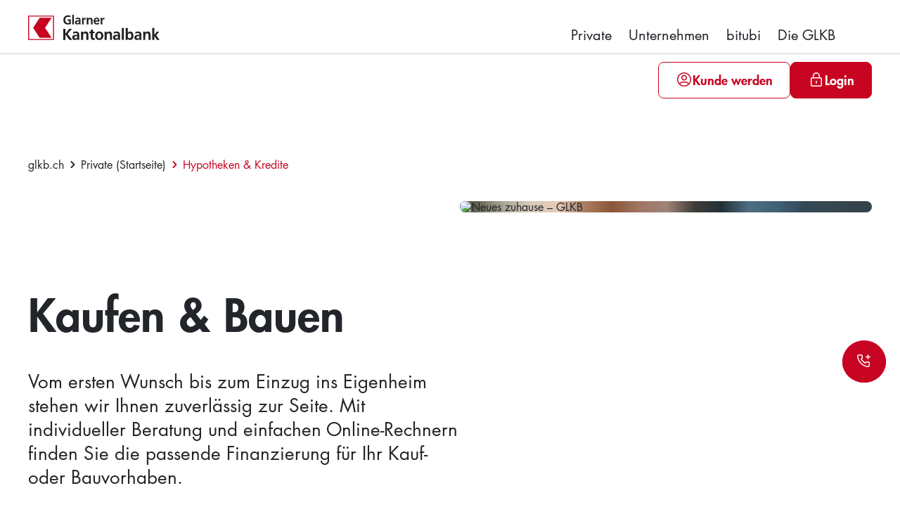

--- FILE ---
content_type: text/html; charset=utf-8
request_url: https://glkb.ch/private/hypotheken-kredite/kaufen-bauen
body_size: 21685
content:

<!DOCTYPE html>
<html lang="de-CH">
<head>
    <meta charset="utf-8"/>
    <meta name="viewport" content="width=device-width, initial-scale=1">
    <title>Kaufen &amp; Bauen: Immobilie kaufen oder Bauen - GLKB</title>
<meta property="og:title" content="Kaufen &amp; Bauen: Immobilie kaufen oder Bauen - GLKB"/>
<meta name="description" content="Finden Sie Ihre Traumimmobilie, nutzen Sie Online&#x2011;Rechner &amp; vereinbaren Sie Ihre pers&#xF6;nliche Finanzierung bei der GLKB."/>
<meta property="og:description" content="Finden Sie Ihre Traumimmobilie, nutzen Sie Online&#x2011;Rechner &amp; vereinbaren Sie Ihre pers&#xF6;nliche Finanzierung bei der GLKB."/>
<meta property="og:image" content="https://glkb.ch/.dam/87899e80-061d-4c6c-bef0-c74be91aade0/w/1440/neues-zuhause-glkb.jpg?CAF0B8"/>
<link rel="canonical" href="https://glkb.ch/private/hypotheken-kredite/kaufen-bauen"/>
<meta property="og:url" content="https://glkb.ch/private/hypotheken-kredite/kaufen-bauen"/>
<meta property="og:type" content="article"/>
    <link rel="preload" href="/static/assets/65338cd93b2116a3.woff2" as="font" type="font/woff2" crossorigin/>
    <link rel="preload" href="/static/assets/031cbca6a8aa2059.woff2" as="font" type="font/woff2" crossorigin/>

    <link rel="icon" href="/static/fav/favicon.ico">
    <meta name="msapplication-TileColor" content="#ffffff">
    <meta name="theme-color" content="#ffffff">

    <link rel="stylesheet" type="text/css" href="/static/assets/DefaultLayout/main.css?v=260116001041">
    <script nonce="pNNHYi5iClPFTtVP">
window.__cfyAnalyticsIs404 = false;
window.__cfyEventData = window.__cfyEventData || [];
function __cfyTrackEvent(){__cfyEventData.push(arguments);}window.__cfyAnalyticsProviders=[];
</script>
<script nonce="pNNHYi5iClPFTtVP" src="/.mod/static/confinity-analytics/dist/analyze.js?v3" async></script>
    

    <link rel="preconnect" href="//app.usercentrics.eu">
    <link rel="preconnect" href="//api.usercentrics.eu">
    <script id="usercentrics-cmp" src="https://web.cmp.usercentrics.eu/ui/loader.js" data-settings-id="vG0VFxI0blUsOZ"
            async></script>
    <!-- Matomo Tag Manager -->
    <script type="text/plain" data-usercentrics="Matomo" nonce="pNNHYi5iClPFTtVP">
        var _mtm = window._mtm = window._mtm || [];
  _mtm.push({'mtm.startTime': (new Date().getTime()), 'event': 'mtm.Start'});
  var d=document, g=d.createElement('script'), s=d.getElementsByTagName('script')[0];
  g.async=true; g.src='https://matomo.kbglarus.ch/js/container_8Ds9Upsk.js';
  s.parentNode.insertBefore(g,s);
    </script>
    <!-- End Matomo Tag Manager -->


</head>
<body class="body body--red">



    

<div class="navigation-component cfy-component">



<nav class="nav" id="sl__nav">
    <div class="nav__wrapper">
        <div class="nav__container">
                    <a class="nav__logo-link" href="/private" aria-label="Private">
                        <img class="nav__logo" src="/.dam/5ab81de5-71b2-481d-a1fc-ca310f8c0cf6/glkb-logo.svg?6FCA1D" alt="Glarner Kantonalbank Logo &#x2013; Schweizer Bank aus dem Kanton Glarus."/>
                    </a>
            <div class="nav__pages-container">
                <div class="nav__indicator nav__indicator--page"></div>
                <ul class="nav__pages">
                        <li class="nav__item">
                                <a class="nav__page nav__page--active" href="/private">
                                    Private
                                </a>
                                <div class="nav__secondary">
                                    <div class="nav__sections-container">
                                            <a class="nav__logo-link nav__logo-link--small" href="/private" aria-label="Private">
        <img class="nav__logo"
             src="/.dam/349dff3a-0219-4497-ae58-975952e87753/glkb-bildmarke.svg?A5C255"
             alt="Logo der Glarner Kantonalbank mit rotem Winkel auf weissem Hintergrund und rotem Rahmen."/>
                                            </a>
                                        <div class="nav__indicator nav__indicator--section"></div>
                                        <ul class="nav__sections">
                                            <li class="nav__item">
                                                <a class="nav__section nav__section--overview"
                                                   href="/private">
                                                    Übersicht
                                                </a>
                                            </li>
                                                <li class="nav__item">
                                                        <button
                                                            class="nav__section">
                                                            Konten &amp; Karten
                                                        </button>
                                                        <section class="foldout foldout--teaser">
    <div class="foldout__header">
        <button class="foldout__back">Zurück</button>
        <button class="foldout__close"></button>
    </div>
    <div class="foldout__container">
        <div class="foldout__section">
            <div class="foldout__content">
                <h3 class="foldout__title">Konten &amp; Karten</h3>
                <ul class="foldout__list">
                    <li class="foldout__item">
                        <a href="/private/konten-karten"
                           class="foldout__link foldout__link--overview">
                            Übersicht
                        </a>
                    </li>
                            <li class="foldout__item">
                                <button
                                    class="foldout__link">
                                    Konten
                                </button>
                                <div class="foldout__subsection">
                                    <h3 class="foldout__title">Konten</h3>
                                    <ul class="foldout__list">
                                        <li class="foldout__item">
                                            <a href="/private/konten-karten/konten"
                                               class="foldout__link foldout__link--overview">
                                                Übersicht
                                            </a>
                                        </li>
                                            <li class="foldout__item">
                                                <a href="/private/konten-karten/konten/servicekonten"
                                                   class="foldout__link">
                                                    Servicekonten
                                                </a>
                                            </li>
                                            <li class="foldout__item">
                                                <a href="/private/konten-karten/konten/sparkonten"
                                                   class="foldout__link">
                                                    Sparkonten
                                                </a>
                                            </li>
                                            <li class="foldout__item">
                                                <a href="/private/konten-karten/konten/guthabengebuehr"
                                                   class="foldout__link">
                                                    Guthabengeb&#xFC;hr
                                                </a>
                                            </li>
                                            <li class="foldout__item">
                                                <a href="/private/konten-karten/konten/nkk"
                                                   class="foldout__link">
                                                    Nichtk&#xFC;ndigungskommission
                                                </a>
                                            </li>
                                    </ul>
                                </div>
                            </li>
                            <li class="foldout__item">
                                <button
                                    class="foldout__link">
                                    Karten
                                </button>
                                <div class="foldout__subsection">
                                    <h3 class="foldout__title">Karten</h3>
                                    <ul class="foldout__list">
                                        <li class="foldout__item">
                                            <a href="/private/konten-karten/karten"
                                               class="foldout__link foldout__link--overview">
                                                Übersicht
                                            </a>
                                        </li>
                                            <li class="foldout__item">
                                                <a href="/private/konten-karten/karten/debitkarten"
                                                   class="foldout__link">
                                                    Debitkarten
                                                </a>
                                            </li>
                                            <li class="foldout__item">
                                                <a href="/private/konten-karten/karten/kreditkarten"
                                                   class="foldout__link">
                                                    Kreditkarten
                                                </a>
                                            </li>
                                            <li class="foldout__item">
                                                <a href="/private/konten-karten/karten/mobile-payment"
                                                   class="foldout__link">
                                                    Mobile Payment
                                                </a>
                                            </li>
                                            <li class="foldout__item">
                                                <a href="/private/konten-karten/karten/pci-dss"
                                                   class="foldout__link">
                                                    PCI DSS Vorgaben
                                                </a>
                                            </li>
                                    </ul>
                                </div>
                            </li>
                            <li class="foldout__item">
                                <button
                                    class="foldout__link">
                                    Paketl&#xF6;sungen
                                </button>
                                <div class="foldout__subsection">
                                    <h3 class="foldout__title">Paketl&#xF6;sungen</h3>
                                    <ul class="foldout__list">
                                        <li class="foldout__item">
                                            <a href="/private/konten-karten/paketloesungen"
                                               class="foldout__link foldout__link--overview">
                                                Übersicht
                                            </a>
                                        </li>
                                            <li class="foldout__item">
                                                <a href="/private/konten-karten/paketloesungen/jugend-set"
                                                   class="foldout__link">
                                                    GLKB Jugend Set
                                                </a>
                                            </li>
                                            <li class="foldout__item">
                                                <a href="/private/konten-karten/paketloesungen/privat-25-set"
                                                   class="foldout__link">
                                                    GLKB Privat 25 Set
                                                </a>
                                            </li>
                                            <li class="foldout__item">
                                                <a href="/private/konten-karten/paketloesungen/glarner-set"
                                                   class="foldout__link">
                                                    Glarner Set
                                                </a>
                                            </li>
                                    </ul>
                                </div>
                            </li>
                            <li class="foldout__item">
                                <button
                                    class="foldout__link">
                                    Zahlungsverkehr
                                </button>
                                <div class="foldout__subsection">
                                    <h3 class="foldout__title">Zahlungsverkehr</h3>
                                    <ul class="foldout__list">
                                        <li class="foldout__item">
                                            <a href="/private/konten-karten/zahlungsverkehr"
                                               class="foldout__link foldout__link--overview">
                                                Übersicht
                                            </a>
                                        </li>
                                            <li class="foldout__item">
                                                <a href="/private/konten-karten/zahlungsverkehr/e-banking"
                                                   class="foldout__link">
                                                    E-Banking &amp; Mobile Banking
                                                </a>
                                            </li>
                                            <li class="foldout__item">
                                                <a href="/private/konten-karten/zahlungsverkehr/zahlungen"
                                                   class="foldout__link">
                                                    Zahlungen
                                                </a>
                                            </li>
                                            <li class="foldout__item">
                                                <a href="/private/konten-karten/zahlungsverkehr/ebill"
                                                   class="foldout__link">
                                                    eBill
                                                </a>
                                            </li>
                                            <li class="foldout__item">
                                                <a href="/private/konten-karten/zahlungsverkehr/qr-rechnung"
                                                   class="foldout__link">
                                                    QR-Rechnung
                                                </a>
                                            </li>
                                            <li class="foldout__item">
                                                <a href="/private/konten-karten/zahlungsverkehr/instant-zahlung"
                                                   class="foldout__link">
                                                    Instant-Zahlung
                                                </a>
                                            </li>
                                            <li class="foldout__item">
                                                <a href="/private/konten-karten/zahlungsverkehr/einstellung-ezs"
                                                   class="foldout__link">
                                                    Einstellung Einzahlungsscheine
                                                </a>
                                            </li>
                                            <li class="foldout__item">
                                                <a href="/private/konten-karten/zahlungsverkehr/strukturierte-adressen"
                                                   class="foldout__link">
                                                    Strukturierte Adressen bei Zahlungsauftr&#xE4;gen
                                                </a>
                                            </li>
                                    </ul>
                                </div>
                            </li>
                            <li class="foldout__item">
                                <button
                                    class="foldout__link">
                                    Reisen
                                </button>
                                <div class="foldout__subsection">
                                    <h3 class="foldout__title">Reisen</h3>
                                    <ul class="foldout__list">
                                        <li class="foldout__item">
                                            <a href="/private/konten-karten/reisen"
                                               class="foldout__link foldout__link--overview">
                                                Übersicht
                                            </a>
                                        </li>
                                            <li class="foldout__item">
                                                <a href="/private/konten-karten/reisen/fremdwaehrungen"
                                                   class="foldout__link">
                                                    Fremdw&#xE4;hrungen
                                                </a>
                                            </li>
                                            <li class="foldout__item">
                                                <a href="/private/konten-karten/reisen/kurse-waehrungen-metall"
                                                   class="foldout__link">
                                                    W&#xE4;hrungs- und Metall-Kurse
                                                </a>
                                            </li>
                                    </ul>
                                </div>
                            </li>
                            <li class="foldout__item">
                                <a href="/private/konten-karten/schrankfaecher"
                                   class="foldout__link">
                                    Schrankf&#xE4;cher
                                </a>
                            </li>
                            <li class="foldout__item">
                                <button
                                    class="foldout__link">
                                    Sicherheitstipps
                                </button>
                                <div class="foldout__subsection">
                                    <h3 class="foldout__title">Sicherheitstipps</h3>
                                    <ul class="foldout__list">
                                        <li class="foldout__item">
                                            <a href="/private/konten-karten/sicherheitstipps"
                                               class="foldout__link foldout__link--overview">
                                                Übersicht
                                            </a>
                                        </li>
                                            <li class="foldout__item">
                                                <a href="/private/konten-karten/sicherheitstipps/faq"
                                                   class="foldout__link">
                                                    H&#xE4;ufig gestellte Fragen
                                                </a>
                                            </li>
                                    </ul>
                                </div>
                            </li>
                </ul>
            </div>
        </div>
            <div class="foldout__section">
                    <h3 class="foldout__title">Beliebte Themen</h3>

                <ul class="foldout__list">
                            <li class="foldout__item">
                                <a class="foldout__link" href="/private/konten-karten/karten/debitkarten/glarner-debit-mastercard" aria-label="Glarner Debit Mastercard">
                                    <div>
                                        <lord-icon
                                            trigger="hover"
                                            loading="lazy"
                                            delay="2000"
                                            src="/.dam/f48ecf0a-ee25-428d-8c0a-cfcb06dce1a4/system-regular-5-wallet-hover-wallet.json?F884E1"
                                            class="foldout__icon"/>
                                    </div>
                                    <span>Glarner Debit Mastercard</span>
                                </a>
                            </li>
                            <li class="foldout__item">
                                <a class="foldout__link" href="/private/konten-karten/karten/kreditkarten" aria-label="Kreditkarten">
                                    <div>
                                        <lord-icon
                                            trigger="hover"
                                            loading="lazy"
                                            delay="2000"
                                            src="/.dam/835a08fd-f03f-44ff-bf8a-aee13c0f1df9/system-regular-38-credit-card-hover-card.json?524FCF"
                                            class="foldout__icon"/>
                                    </div>
                                    <span>Kreditkarten</span>
                                </a>
                            </li>
                            <li class="foldout__item">
                                <a class="foldout__link" href="/private/konten-karten/paketloesungen/glarner-set/vorteilsprogramm" aria-label="Vorteilsprogramm">
                                    <div>
                                        <lord-icon
                                            trigger="hover"
                                            loading="lazy"
                                            delay="2000"
                                            src="/.dam/5f012d05-a0c6-4a1e-aec5-12b5fb750b5b/system-regular-124-thumb-up-hover-thumb-up.json?EA8062"
                                            class="foldout__icon"/>
                                    </div>
                                    <span>Vorteilsprogramm</span>
                                </a>
                            </li>
                            <li class="foldout__item">
                                <a class="foldout__link" href="/private/konten-karten/zahlungsverkehr/e-banking" aria-label="E-Banking &amp; Mobile Banking">
                                    <div>
                                        <lord-icon
                                            trigger="hover"
                                            loading="lazy"
                                            delay="2000"
                                            src="/.dam/b3076d02-6bc7-4212-8d8e-a91759baa1de/system-regular-79-laptop-computer-hover-laptop.json?7D827B"
                                            class="foldout__icon"/>
                                    </div>
                                    <span>E-Banking &amp; Mobile Banking</span>
                                </a>
                            </li>
                </ul>
            </div>
            <div class="foldout__section">
                
<li class="teaser">
    <a class="teaser__link" href="/private/konten-karten/paketloesungen/glarner-set" aria-label="Mehr erfahren">

<img class="teaser__image" loading="lazy" width="4667" height="3217" alt="Glarner set &#x2013; GLKB&#xA;&#xA;" style="object-position: 68% 50%;background: #40471EFF;" src="/.dam/8b45b8df-fd80-4957-be1a-e4f1d1ac7f55/w/245/glkb-glarner-set.jpg?92026C" srcset="/.dam/8b45b8df-fd80-4957-be1a-e4f1d1ac7f55/w/245/glkb-glarner-set.avif?92026C 245w, /.dam/8b45b8df-fd80-4957-be1a-e4f1d1ac7f55/w/375/glkb-glarner-set.avif?92026C 375w, /.dam/8b45b8df-fd80-4957-be1a-e4f1d1ac7f55/w/464/glkb-glarner-set.avif?92026C 464w, /.dam/8b45b8df-fd80-4957-be1a-e4f1d1ac7f55/w/708/glkb-glarner-set.avif?92026C 708w, /.dam/8b45b8df-fd80-4957-be1a-e4f1d1ac7f55/w/952/glkb-glarner-set.avif?92026C 952w, /.dam/8b45b8df-fd80-4957-be1a-e4f1d1ac7f55/w/1440/glkb-glarner-set.avif?92026C 1440w, /.dam/8b45b8df-fd80-4957-be1a-e4f1d1ac7f55/w/2160/glkb-glarner-set.avif?92026C 2160w, /.dam/8b45b8df-fd80-4957-be1a-e4f1d1ac7f55/w/2880/glkb-glarner-set.avif?92026C 2880w" sizes="(min-width: 1520px) calc(1.934*464px), (min-width: 768px) calc(1.934*calc( 100vw * 0.33333334 - 40px)), (min-width: 480px) calc(1.934*calc( 100vw * 0.5 - 40px)), calc(2.211*calc(100vw - 40px))" />            <span class="teaser__tag">Glarner Set</span>
        <h3 class="teaser__title">Das clevere Paket f&#xFC;r Sie</h3>
    </a>
</li>

            </div>
    </div>
</section>

                                                </li>
                                                <li class="nav__item">
                                                        <button
                                                            class="nav__section nav__section--active">
                                                            Hypotheken &amp; Kredite
                                                        </button>
                                                        <section class="foldout foldout--teaser">
    <div class="foldout__header">
        <button class="foldout__back">Zurück</button>
        <button class="foldout__close"></button>
    </div>
    <div class="foldout__container">
        <div class="foldout__section">
            <div class="foldout__content">
                <h3 class="foldout__title">Hypotheken &amp; Kredite</h3>
                <ul class="foldout__list">
                    <li class="foldout__item">
                        <a href="/private/hypotheken-kredite"
                           class="foldout__link foldout__link--overview">
                            Übersicht
                        </a>
                    </li>
                            <li class="foldout__item">
                                <button
                                    class="foldout__link">
                                    Hypotheken &amp; Baufinanzierung
                                </button>
                                <div class="foldout__subsection">
                                    <h3 class="foldout__title">Hypotheken &amp; Baufinanzierung</h3>
                                    <ul class="foldout__list">
                                        <li class="foldout__item">
                                            <a href="/private/hypotheken-kredite/hypotheken-baufinanzierung"
                                               class="foldout__link foldout__link--overview">
                                                Übersicht
                                            </a>
                                        </li>
                                            <li class="foldout__item">
                                                <a href="/private/hypotheken-kredite/hypotheken-baufinanzierung/festhypothek"
                                                   class="foldout__link">
                                                    Festhypothek
                                                </a>
                                            </li>
                                            <li class="foldout__item">
                                                <a href="/private/hypotheken-kredite/hypotheken-baufinanzierung/rollover-hypothek"
                                                   class="foldout__link">
                                                    Rollover-Hypothek
                                                </a>
                                            </li>
                                            <li class="foldout__item">
                                                <a href="/private/hypotheken-kredite/hypotheken-baufinanzierung/variable-hypothek"
                                                   class="foldout__link">
                                                    Variable Hypothek
                                                </a>
                                            </li>
                                            <li class="foldout__item">
                                                <a href="/private/hypotheken-kredite/hypotheken-baufinanzierung/nachhaltigkeitshypothek"
                                                   class="foldout__link">
                                                    GLKB Nachhaltigkeitshypothek
                                                </a>
                                            </li>
                                            <li class="foldout__item">
                                                <a href="/private/hypotheken-kredite/hypotheken-baufinanzierung/impulsberatung-erneuerbar-heizen"
                                                   class="foldout__link">
                                                    Impulsberatung &#xAB;erneuerbar heizen&#xBB;
                                                </a>
                                            </li>
                                            <li class="foldout__item">
                                                <a href="/private/hypotheken-kredite/hypotheken-baufinanzierung/baufinanzierung"
                                                   class="foldout__link">
                                                    Baufinanzierung
                                                </a>
                                            </li>
                                    </ul>
                                </div>
                            </li>
                            <li class="foldout__item">
                                <button
                                    class="foldout__link foldout__link--active">
                                    Kaufen &amp; Bauen
                                </button>
                                <div class="foldout__subsection">
                                    <h3 class="foldout__title">Kaufen &amp; Bauen</h3>
                                    <ul class="foldout__list">
                                        <li class="foldout__item">
                                            <a href="/private/hypotheken-kredite/kaufen-bauen"
                                               class="foldout__link foldout__link--overview foldout__link--active">
                                                Übersicht
                                            </a>
                                        </li>
                                            <li class="foldout__item">
                                                <a href="/private/hypotheken-kredite/kaufen-bauen/finanzierungsgrundsaetze"
                                                   class="foldout__link">
                                                    Finanzierungsgrunds&#xE4;tze
                                                </a>
                                            </li>
                                            <li class="foldout__item">
                                                <a href="/private/hypotheken-kredite/kaufen-bauen/weg-zum-eigenheim"
                                                   class="foldout__link">
                                                    Der Weg zum Eigenheim
                                                </a>
                                            </li>
                                            <li class="foldout__item">
                                                <a href="/private/hypotheken-kredite/kaufen-bauen/mieten"
                                                   class="foldout__link">
                                                    Mieten
                                                </a>
                                            </li>
                                    </ul>
                                </div>
                            </li>
                            <li class="foldout__item">
                                <button
                                    class="foldout__link">
                                    Privatkredit
                                </button>
                                <div class="foldout__subsection">
                                    <h3 class="foldout__title">Privatkredit</h3>
                                    <ul class="foldout__list">
                                        <li class="foldout__item">
                                            <a href="/private/hypotheken-kredite/privatkredit"
                                               class="foldout__link foldout__link--overview">
                                                Übersicht
                                            </a>
                                        </li>
                                            <li class="foldout__item">
                                                <a href="/private/hypotheken-kredite/privatkredit/barkredit"
                                                   class="foldout__link">
                                                    Barkredit
                                                </a>
                                            </li>
                                            <li class="foldout__item">
                                                <a href="/private/hypotheken-kredite/privatkredit/lombardkredit"
                                                   class="foldout__link">
                                                    Lombardkredit
                                                </a>
                                            </li>
                                    </ul>
                                </div>
                            </li>
                </ul>
            </div>
        </div>
            <div class="foldout__section">
                    <h3 class="foldout__title">Beliebte Themen</h3>

                <ul class="foldout__list">
                            <li class="foldout__item">
                                <a class="foldout__link" href="/die-glkb/medien/stories/abschaffung-eigenmietwert" aria-label="Abschaffung Eigenmietwert">
                                    <div>
                                        <lord-icon
                                            trigger="hover"
                                            loading="lazy"
                                            delay="2000"
                                            src="/.dam/4a7bce9b-41de-4251-a8ee-a85d6de946ab/system-regular-57-help-question-hover-help-1.json?4BD255"
                                            class="foldout__icon"/>
                                    </div>
                                    <span>Abschaffung Eigenmietwert</span>
                                </a>
                            </li>
                            <li class="foldout__item">
                                <a class="foldout__link" href="/private/hypotheken-kredite/hypotheken-baufinanzierung/festhypothek" aria-label="Festhypothek">
                                    <div>
                                        <lord-icon
                                            trigger="hover"
                                            loading="lazy"
                                            delay="2000"
                                            src="/.dam/8798e3f2-df69-4310-ace9-0d12188404f8/system-regular-41-home-hover-home-2.json?1B3559"
                                            class="foldout__icon"/>
                                    </div>
                                    <span>Festhypothek</span>
                                </a>
                            </li>
                            <li class="foldout__item">
                                <a class="foldout__link" href="/private/online-rechner/tragbarkeit" aria-label="Tragbarkeitsrechner">
                                    <div>
                                        <lord-icon
                                            trigger="hover"
                                            loading="lazy"
                                            delay="2000"
                                            src="/.dam/750463a2-03e9-4eb8-82d1-37fc134ec1b9/system-regular-197-calculate-hover-calculate.json?56AA89"
                                            class="foldout__icon"/>
                                    </div>
                                    <span>Tragbarkeitsrechner</span>
                                </a>
                            </li>
                            <li class="foldout__item">
                                <a class="foldout__link" href="/private/hypotheken-kredite/kaufen-bauen/finanzierungsgrundsaetze" aria-label="Finanzierungsgrunds&#xE4;tze">
                                    <div>
                                        <lord-icon
                                            trigger="hover"
                                            loading="lazy"
                                            delay="2000"
                                            src="/.dam/80b9a11f-0baa-45ca-81e8-88ba84ad5d86/system-regular-78-check-list-hover-check-list.json?3B732F"
                                            class="foldout__icon"/>
                                    </div>
                                    <span>Finanzierungsgrunds&#xE4;tze</span>
                                </a>
                            </li>
                </ul>
            </div>
            <div class="foldout__section">
                
<li class="teaser">
    <a class="teaser__link" href="/private/hypotheken-kredite/hypotheken-baufinanzierung/nachhaltigkeitshypothek" aria-label="Mehr erfahren">

<img class="teaser__image" loading="lazy" width="5504" height="3669" alt="Glkb nachhaltigkeitshypothek &#x2013; GLKB" style="object-position: 72% 50%;background: #463D3EFF;" src="/.dam/180b8c22-ea24-48f2-b7ab-a3d69ae3d198/w/245/glkb-nachhaltigkeitshypothek.jpg?101835" srcset="/.dam/180b8c22-ea24-48f2-b7ab-a3d69ae3d198/w/245/glkb-nachhaltigkeitshypothek.avif?101835 245w, /.dam/180b8c22-ea24-48f2-b7ab-a3d69ae3d198/w/375/glkb-nachhaltigkeitshypothek.avif?101835 375w, /.dam/180b8c22-ea24-48f2-b7ab-a3d69ae3d198/w/464/glkb-nachhaltigkeitshypothek.avif?101835 464w, /.dam/180b8c22-ea24-48f2-b7ab-a3d69ae3d198/w/708/glkb-nachhaltigkeitshypothek.avif?101835 708w, /.dam/180b8c22-ea24-48f2-b7ab-a3d69ae3d198/w/952/glkb-nachhaltigkeitshypothek.avif?101835 952w, /.dam/180b8c22-ea24-48f2-b7ab-a3d69ae3d198/w/1440/glkb-nachhaltigkeitshypothek.avif?101835 1440w, /.dam/180b8c22-ea24-48f2-b7ab-a3d69ae3d198/w/2160/glkb-nachhaltigkeitshypothek.avif?101835 2160w, /.dam/180b8c22-ea24-48f2-b7ab-a3d69ae3d198/w/2880/glkb-nachhaltigkeitshypothek.avif?101835 2880w" sizes="(min-width: 1520px) calc(2*464px), (min-width: 768px) calc(2*calc( 100vw * 0.33333334 - 40px)), (min-width: 480px) calc(2*calc( 100vw * 0.5 - 40px)), calc(2.287*calc(100vw - 40px))" />            <span class="teaser__tag">GLKB Nachhaltigkeitshypothek</span>
        <h3 class="teaser__title">Modernisieren mit Mehrwert</h3>
    </a>
</li>

            </div>
    </div>
</section>

                                                </li>
                                                <li class="nav__item">
                                                        <button
                                                            class="nav__section">
                                                            Anlegen
                                                        </button>
                                                        <section class="foldout foldout--teaser">
    <div class="foldout__header">
        <button class="foldout__back">Zurück</button>
        <button class="foldout__close"></button>
    </div>
    <div class="foldout__container">
        <div class="foldout__section">
            <div class="foldout__content">
                <h3 class="foldout__title">Anlegen</h3>
                <ul class="foldout__list">
                    <li class="foldout__item">
                        <a href="/private/anlegen"
                           class="foldout__link foldout__link--overview">
                            Übersicht
                        </a>
                    </li>
                            <li class="foldout__item">
                                <button
                                    class="foldout__link">
                                    Philosophie
                                </button>
                                <div class="foldout__subsection">
                                    <h3 class="foldout__title">Philosophie</h3>
                                    <ul class="foldout__list">
                                        <li class="foldout__item">
                                            <a href="/private/anlegen/philosophie"
                                               class="foldout__link foldout__link--overview">
                                                Übersicht
                                            </a>
                                        </li>
                                            <li class="foldout__item">
                                                <a href="/private/anlegen/philosophie/anlagestrategie"
                                                   class="foldout__link">
                                                    Pers&#xF6;nliche Anlagestrategie
                                                </a>
                                            </li>
                                            <li class="foldout__item">
                                                <a href="/private/anlegen/philosophie/esg-bewusst-anlegen"
                                                   class="foldout__link">
                                                    ESG-bewusst anlegen
                                                </a>
                                            </li>
                                    </ul>
                                </div>
                            </li>
                            <li class="foldout__item">
                                <button
                                    class="foldout__link">
                                    L&#xF6;sungen
                                </button>
                                <div class="foldout__subsection">
                                    <h3 class="foldout__title">L&#xF6;sungen</h3>
                                    <ul class="foldout__list">
                                        <li class="foldout__item">
                                            <a href="/private/anlegen/loesungen"
                                               class="foldout__link foldout__link--overview">
                                                Übersicht
                                            </a>
                                        </li>
                                            <li class="foldout__item">
                                                <a href="/private/anlegen/loesungen/ohne-anlageberatung"
                                                   class="foldout__link">
                                                    Ohne Anlageberatung
                                                </a>
                                            </li>
                                            <li class="foldout__item">
                                                <a href="/private/anlegen/loesungen/anlageberatungspakete"
                                                   class="foldout__link">
                                                    Anlageberatungspakete
                                                </a>
                                            </li>
                                            <li class="foldout__item">
                                                <a href="/private/anlegen/loesungen/vermoegensverwaltung"
                                                   class="foldout__link">
                                                    Verm&#xF6;gensverwaltung
                                                </a>
                                            </li>
                                    </ul>
                                </div>
                            </li>
                            <li class="foldout__item">
                                <button
                                    class="foldout__link">
                                    Produkte
                                </button>
                                <div class="foldout__subsection">
                                    <h3 class="foldout__title">Produkte</h3>
                                    <ul class="foldout__list">
                                        <li class="foldout__item">
                                            <a href="/private/anlegen/produkte"
                                               class="foldout__link foldout__link--overview">
                                                Übersicht
                                            </a>
                                        </li>
                                            <li class="foldout__item">
                                                <a href="/private/anlegen/produkte/amc-nachhaltigkeits-champions"
                                                   class="foldout__link">
                                                    AMC Nachhaltigkeits-Champions
                                                </a>
                                            </li>
                                            <li class="foldout__item">
                                                <a href="/private/anlegen/produkte/amc-glaernisch"
                                                   class="foldout__link">
                                                    AMC Gl&#xE4;rnisch
                                                </a>
                                            </li>
                                            <li class="foldout__item">
                                                <a href="/private/anlegen/produkte/boersenplattform"
                                                   class="foldout__link">
                                                    yourmoney.ch
                                                </a>
                                            </li>
                                            <li class="foldout__item">
                                                <a href="/private/anlegen/produkte/anlagenklassen"
                                                   class="foldout__link">
                                                    Anlagenklassen
                                                </a>
                                            </li>
                                            <li class="foldout__item">
                                                <a href="/private/anlegen/produkte/glkb-strategiefonds"
                                                   class="foldout__link">
                                                    GLKB Strategiefonds
                                                </a>
                                            </li>
                                    </ul>
                                </div>
                            </li>
                            <li class="foldout__item">
                                <a href="/private/anlegen/anlagepublikationen"
                                   class="foldout__link">
                                    Anlagepublikationen
                                </a>
                            </li>
                </ul>
            </div>
        </div>
            <div class="foldout__section">
                    <h3 class="foldout__title">Beliebte Themen</h3>

                <ul class="foldout__list">
                            <li class="foldout__item">
                                <a class="foldout__link" href="/private/anlegen/loesungen/vermoegensverwaltung/start" aria-label="GLKB Start">
                                    <div>
                                        <lord-icon
                                            trigger="hover"
                                            loading="lazy"
                                            delay="2000"
                                            src="/.dam/7c79fe54-3918-4f42-9fc2-0684990c656e/system-regular-122-launch-hover-launch.json?A0E0EF"
                                            class="foldout__icon"/>
                                    </div>
                                    <span>GLKB Start</span>
                                </a>
                            </li>
                            <li class="foldout__item">
                                <a class="foldout__link" href="/private/anlegen/produkte/glkb-strategiefonds" aria-label="GLKB Strategiefonds">
                                    <div>
                                        <lord-icon
                                            trigger="hover"
                                            loading="lazy"
                                            delay="2000"
                                            src="/.dam/e4df5a72-8314-4bb6-919c-88406f5ca45d/system-regular-10-analytics-hover-analytics.json?2CE568"
                                            class="foldout__icon"/>
                                    </div>
                                    <span>GLKB Strategiefonds</span>
                                </a>
                            </li>
                            <li class="foldout__item">
                                <a class="foldout__link" href="/private/anlegen/produkte/boersenplattform" aria-label="B&#xF6;rsenplattform">
                                    <div>
                                        <lord-icon
                                            trigger="hover"
                                            loading="lazy"
                                            delay="2000"
                                            src="/.dam/4586e258-d2c1-47a4-80bc-9af5330dc7a5/system-regular-160-trending-up-hover-trend-up.json?106BE7"
                                            class="foldout__icon"/>
                                    </div>
                                    <span>B&#xF6;rsenplattform</span>
                                </a>
                            </li>
                            <li class="foldout__item">
                                <a class="foldout__link" href="/private/anlegen/anlagepublikationen" aria-label="Anlage-Videos">
                                    <div>
                                        <lord-icon
                                            trigger="hover"
                                            loading="lazy"
                                            delay="2000"
                                            src="/.dam/dc791598-deef-45d7-9956-f5a1420b78c2/system-regular-32-videocam-hover-videocam-1.json?A5BBA1"
                                            class="foldout__icon"/>
                                    </div>
                                    <span>Anlage-Videos</span>
                                </a>
                            </li>
                </ul>
            </div>
            <div class="foldout__section">
                
<li class="teaser">
    <a class="teaser__link" href="/private/anlegen/produkte/amc-glaernisch" aria-label="Mehr erfahren">

<img class="teaser__image" loading="lazy" width="1536" height="1024" alt="Amc glaernisch &#x2013; GLKB" style="object-position: 72% 50%;background: #667451FF;" src="/.dam/2c79d797-15c4-4c9c-bcd7-5b87b0f49f86/w/245/glkb-amc-glaernisch.png?A6A914" srcset="/.dam/2c79d797-15c4-4c9c-bcd7-5b87b0f49f86/w/245/glkb-amc-glaernisch.avif?A6A914 245w, /.dam/2c79d797-15c4-4c9c-bcd7-5b87b0f49f86/w/375/glkb-amc-glaernisch.avif?A6A914 375w, /.dam/2c79d797-15c4-4c9c-bcd7-5b87b0f49f86/w/464/glkb-amc-glaernisch.avif?A6A914 464w, /.dam/2c79d797-15c4-4c9c-bcd7-5b87b0f49f86/w/708/glkb-amc-glaernisch.avif?A6A914 708w, /.dam/2c79d797-15c4-4c9c-bcd7-5b87b0f49f86/w/952/glkb-amc-glaernisch.avif?A6A914 952w, /.dam/2c79d797-15c4-4c9c-bcd7-5b87b0f49f86/w/1440/glkb-amc-glaernisch.avif?A6A914 1440w, /.dam/2c79d797-15c4-4c9c-bcd7-5b87b0f49f86/w/2160/glkb-amc-glaernisch.avif?A6A914 1536w" sizes="(min-width: 1520px) calc(2*464px), (min-width: 768px) calc(2*calc( 100vw * 0.33333334 - 40px)), (min-width: 480px) calc(2*calc( 100vw * 0.5 - 40px)), calc(2.287*calc(100vw - 40px))" />            <span class="teaser__tag">AMC Gl&#xE4;rnisch</span>
        <h3 class="teaser__title">Regional und nachhaltig investieren</h3>
    </a>
</li>

            </div>
    </div>
</section>

                                                </li>
                                                <li class="nav__item">
                                                        <button
                                                            class="nav__section">
                                                            Vorsorge
                                                        </button>
                                                        <section class="foldout foldout--teaser">
    <div class="foldout__header">
        <button class="foldout__back">Zurück</button>
        <button class="foldout__close"></button>
    </div>
    <div class="foldout__container">
        <div class="foldout__section">
            <div class="foldout__content">
                <h3 class="foldout__title">Vorsorge</h3>
                <ul class="foldout__list">
                    <li class="foldout__item">
                        <a href="/private/vorsorge"
                           class="foldout__link foldout__link--overview">
                            Übersicht
                        </a>
                    </li>
                            <li class="foldout__item">
                                <button
                                    class="foldout__link">
                                    Beratung
                                </button>
                                <div class="foldout__subsection">
                                    <h3 class="foldout__title">Beratung</h3>
                                    <ul class="foldout__list">
                                        <li class="foldout__item">
                                            <a href="/private/vorsorge/beratung"
                                               class="foldout__link foldout__link--overview">
                                                Übersicht
                                            </a>
                                        </li>
                                            <li class="foldout__item">
                                                <a href="/private/vorsorge/beratung/vorsorgeberatung"
                                                   class="foldout__link">
                                                    Vorsorgeberatung
                                                </a>
                                            </li>
                                            <li class="foldout__item">
                                                <a href="/private/vorsorge/beratung/pensionierungsberatung"
                                                   class="foldout__link">
                                                    Pensionierungsberatung
                                                </a>
                                            </li>
                                    </ul>
                                </div>
                            </li>
                            <li class="foldout__item">
                                <button
                                    class="foldout__link">
                                    Produkte
                                </button>
                                <div class="foldout__subsection">
                                    <h3 class="foldout__title">Produkte</h3>
                                    <ul class="foldout__list">
                                        <li class="foldout__item">
                                            <a href="/private/vorsorge/produkte"
                                               class="foldout__link foldout__link--overview">
                                                Übersicht
                                            </a>
                                        </li>
                                            <li class="foldout__item">
                                                <a href="/private/vorsorge/produkte/vorsorgekonto-3a"
                                                   class="foldout__link">
                                                    S&#xE4;ule 3a
                                                </a>
                                            </li>
                                            <li class="foldout__item">
                                                <a href="/private/vorsorge/produkte/vorsorgefonds-3a"
                                                   class="foldout__link">
                                                    Vorsorgefonds 3a
                                                </a>
                                            </li>
                                            <li class="foldout__item">
                                                <a href="/private/vorsorge/produkte/sparen-4"
                                                   class="foldout__link">
                                                    Sparen 4
                                                </a>
                                            </li>
                                            <li class="foldout__item">
                                                <a href="/private/vorsorge/produkte/freizuegigkeit"
                                                   class="foldout__link">
                                                    Freiz&#xFC;gigkeit
                                                </a>
                                            </li>
                                            <li class="foldout__item">
                                                <a href="/private/vorsorge/produkte/freizuegigkeit-wertschriftenloesung"
                                                   class="foldout__link">
                                                    Freiz&#xFC;gigkeit Wertschriftenl&#xF6;sung
                                                </a>
                                            </li>
                                            <li class="foldout__item">
                                                <a href="/private/vorsorge/produkte/swisscanto-safe-kreditversicherung"
                                                   class="foldout__link">
                                                    Swisscanto Safe Kreditversicherung
                                                </a>
                                            </li>
                                            <li class="foldout__item">
                                                <a href="/private/vorsorge/produkte/swisscanto-safe-risikoversicherung"
                                                   class="foldout__link">
                                                    Swisscanto Safe Risikoversicherung
                                                </a>
                                            </li>
                                            <li class="foldout__item">
                                                <a href="/private/vorsorge/produkte/swisscanto-safe-sparzielversicherung"
                                                   class="foldout__link">
                                                    Swisscanto Safe Sparzielversicherung
                                                </a>
                                            </li>
                                    </ul>
                                </div>
                            </li>
                </ul>
            </div>
        </div>
            <div class="foldout__section">
                    <h3 class="foldout__title">Beliebte Themen</h3>

                <ul class="foldout__list">
                            <li class="foldout__item">
                                <a class="foldout__link" href="/private/online-rechner" aria-label="Online-Rechner">
                                    <div>
                                        <lord-icon
                                            trigger="hover"
                                            loading="lazy"
                                            delay="2000"
                                            src="/.dam/750463a2-03e9-4eb8-82d1-37fc134ec1b9/system-regular-197-calculate-hover-calculate.json?56AA89"
                                            class="foldout__icon"/>
                                    </div>
                                    <span>Online-Rechner</span>
                                </a>
                            </li>
                            <li class="foldout__item">
                                <a class="foldout__link" href="/private/vorsorge/beratung/pensionierungsberatung/bestellung-arbeitsmappe" aria-label="Arbeitsmappe Pensionierung">
                                    <div>
                                        <lord-icon
                                            trigger="hover"
                                            loading="lazy"
                                            delay="2000"
                                            src="/.dam/67eef14a-acb6-4cb4-bc60-3dd2dc153d3e/system-regular-44-folder-hover-pinch.json?9AAEAA"
                                            class="foldout__icon"/>
                                    </div>
                                    <span>Arbeitsmappe Pensionierung</span>
                                </a>
                            </li>
                            <li class="foldout__item">
                                <a class="foldout__link" href="/private/vorsorge/produkte/vorsorgekonto-3a" aria-label="S&#xE4;ule 3a">
                                    <div>
                                        <lord-icon
                                            trigger="hover"
                                            loading="lazy"
                                            delay="2000"
                                            src="/.dam/5d1ffcd5-26ec-4cb3-8c38-c37410045e50/system-regular-68-savings-hover-pig.json?C3BCC9"
                                            class="foldout__icon"/>
                                    </div>
                                    <span>S&#xE4;ule 3a</span>
                                </a>
                            </li>
                            <li class="foldout__item">
                                <a class="foldout__link" href="/freeme" aria-label="Online-Freiz&#xFC;gigkeitsl&#xF6;sung">
                                    <div>
                                        <lord-icon
                                            trigger="hover"
                                            loading="lazy"
                                            delay="2000"
                                            src="/.dam/b3076d02-6bc7-4212-8d8e-a91759baa1de/system-regular-79-laptop-computer-hover-laptop.json?7D827B"
                                            class="foldout__icon"/>
                                    </div>
                                    <span>Online-Freiz&#xFC;gigkeitsl&#xF6;sung</span>
                                </a>
                            </li>
                </ul>
            </div>
            <div class="foldout__section">
                
<li class="teaser">
    <a class="teaser__link" href="/private/vorsorge/produkte/vorsorgefonds-3a" aria-label="Mehr erfahren">

<img class="teaser__image" loading="lazy" width="8000" height="6584" alt="Mitarbeitende der GLKB begr&#xFC;ssen Kunden im modernen B&#xFC;roflur im Rahmen der Kampagne f&#xFC;r Vorsorgefonds 3a." style="object-position: 50% 50%;background: #52575BFF;" src="/.dam/645a56f0-5e54-4247-a684-9688f4a12d15/w/245/glkb-vorsorgefonds-3a-kampagne-rico.jpg?4FF027" srcset="/.dam/645a56f0-5e54-4247-a684-9688f4a12d15/w/245/glkb-vorsorgefonds-3a-kampagne-rico.avif?4FF027 245w, /.dam/645a56f0-5e54-4247-a684-9688f4a12d15/w/375/glkb-vorsorgefonds-3a-kampagne-rico.avif?4FF027 375w, /.dam/645a56f0-5e54-4247-a684-9688f4a12d15/w/464/glkb-vorsorgefonds-3a-kampagne-rico.avif?4FF027 464w, /.dam/645a56f0-5e54-4247-a684-9688f4a12d15/w/708/glkb-vorsorgefonds-3a-kampagne-rico.avif?4FF027 708w, /.dam/645a56f0-5e54-4247-a684-9688f4a12d15/w/952/glkb-vorsorgefonds-3a-kampagne-rico.avif?4FF027 952w, /.dam/645a56f0-5e54-4247-a684-9688f4a12d15/w/1440/glkb-vorsorgefonds-3a-kampagne-rico.avif?4FF027 1440w, /.dam/645a56f0-5e54-4247-a684-9688f4a12d15/w/2160/glkb-vorsorgefonds-3a-kampagne-rico.avif?4FF027 2160w, /.dam/645a56f0-5e54-4247-a684-9688f4a12d15/w/2880/glkb-vorsorgefonds-3a-kampagne-rico.avif?4FF027 2880w" sizes="(min-width: 1520px) calc(1.62*464px), (min-width: 768px) calc(1.62*calc( 100vw * 0.33333334 - 40px)), (min-width: 480px) calc(1.62*calc( 100vw * 0.5 - 40px)), calc(1.852*calc(100vw - 40px))" />            <span class="teaser__tag">Vorsorge</span>
        <h3 class="teaser__title">H&#xF6;here Renditechancen mit den GLKB Vorsorgefonds 3a</h3>
    </a>
</li>

            </div>
    </div>
</section>

                                                </li>
                                                <li class="nav__item">
                                                        <button
                                                            class="nav__section">
                                                            Erbschaften
                                                        </button>
                                                        <section class="foldout foldout--teaser">
    <div class="foldout__header">
        <button class="foldout__back">Zurück</button>
        <button class="foldout__close"></button>
    </div>
    <div class="foldout__container">
        <div class="foldout__section">
            <div class="foldout__content">
                <h3 class="foldout__title">Erbschaften</h3>
                <ul class="foldout__list">
                    <li class="foldout__item">
                        <a href="/private/erbschaften"
                           class="foldout__link foldout__link--overview">
                            Übersicht
                        </a>
                    </li>
                            <li class="foldout__item">
                                <a href="/private/erbschaften/erbteilung-willensvollstreckung"
                                   class="foldout__link">
                                    Erbteilung und Willensvollstreckung
                                </a>
                            </li>
                            <li class="foldout__item">
                                <a href="/private/erbschaften/erbschaften-beratung"
                                   class="foldout__link">
                                    Erbschaften Beratung
                                </a>
                            </li>
                            <li class="foldout__item">
                                <a href="/private/erbschaften/vertragswesen"
                                   class="foldout__link">
                                    Vertragswesen
                                </a>
                            </li>
                            <li class="foldout__item">
                                <a href="/private/erbschaften/grabfondssparkonto"
                                   class="foldout__link">
                                    Grabfondssparkonto
                                </a>
                            </li>
                </ul>
            </div>
        </div>
            <div class="foldout__section">
                    <h3 class="foldout__title">Beliebte Themen</h3>

                <ul class="foldout__list">
                            <li class="foldout__item">
                                <a class="foldout__link" href="/private/online-rechner" aria-label="Online-Rechner">
                                    <div>
                                        <lord-icon
                                            trigger="hover"
                                            loading="lazy"
                                            delay="2000"
                                            src="/.dam/750463a2-03e9-4eb8-82d1-37fc134ec1b9/system-regular-197-calculate-hover-calculate.json?56AA89"
                                            class="foldout__icon"/>
                                    </div>
                                    <span>Online-Rechner</span>
                                </a>
                            </li>
                            <li class="foldout__item">
                                <a class="foldout__link" href="/private/konten-karten/konten/sparkonten/sparkonto" aria-label="Sparkonto">
                                    <div>
                                        <lord-icon
                                            trigger="hover"
                                            loading="lazy"
                                            delay="2000"
                                            src="/.dam/5d1ffcd5-26ec-4cb3-8c38-c37410045e50/system-regular-68-savings-hover-pig.json?C3BCC9"
                                            class="foldout__icon"/>
                                    </div>
                                    <span>Sparkonto</span>
                                </a>
                            </li>
                            <li class="foldout__item">
                                <a class="foldout__link" href="/private/konten-karten/zahlungsverkehr/e-banking" aria-label="E-Banking &amp; Mobile Banking">
                                    <div>
                                        <lord-icon
                                            trigger="hover"
                                            loading="lazy"
                                            delay="2000"
                                            src="/.dam/b3076d02-6bc7-4212-8d8e-a91759baa1de/system-regular-79-laptop-computer-hover-laptop.json?7D827B"
                                            class="foldout__icon"/>
                                    </div>
                                    <span>E-Banking &amp; Mobile Banking</span>
                                </a>
                            </li>
                            <li class="foldout__item">
                                <a class="foldout__link" href="/private/konten-karten/zahlungsverkehr/zahlungen/kb-direkt" aria-label="KB-Direkt">
                                    <div>
                                        <lord-icon
                                            trigger="hover"
                                            loading="lazy"
                                            delay="2000"
                                            src="/.dam/7b35c61e-c0d3-429f-be33-ca19c5a1079a/system-regular-161-arrow-long-right-hover-ternd-flat-1.json?467742"
                                            class="foldout__icon"/>
                                    </div>
                                    <span>KB-Direkt</span>
                                </a>
                            </li>
                </ul>
            </div>
            <div class="foldout__section">
                
<li class="teaser">
    <a class="teaser__link" href="/private/vorsorge/beratung/pensionierungsberatung" aria-label="Mehr erfahren ">

<img class="teaser__image" loading="lazy" width="5904" height="3936" alt="Pensionierungsberatung &#x2013; GLKB" style="object-position: 72% 50%;background: #928B83FF;" src="/.dam/4235569c-059d-4196-abc0-3e0b06d4144b/w/245/glkb-pensionierungsberatung.jpg?8B8B64" srcset="/.dam/4235569c-059d-4196-abc0-3e0b06d4144b/w/245/glkb-pensionierungsberatung.avif?8B8B64 245w, /.dam/4235569c-059d-4196-abc0-3e0b06d4144b/w/375/glkb-pensionierungsberatung.avif?8B8B64 375w, /.dam/4235569c-059d-4196-abc0-3e0b06d4144b/w/464/glkb-pensionierungsberatung.avif?8B8B64 464w, /.dam/4235569c-059d-4196-abc0-3e0b06d4144b/w/708/glkb-pensionierungsberatung.avif?8B8B64 708w, /.dam/4235569c-059d-4196-abc0-3e0b06d4144b/w/952/glkb-pensionierungsberatung.avif?8B8B64 952w, /.dam/4235569c-059d-4196-abc0-3e0b06d4144b/w/1440/glkb-pensionierungsberatung.avif?8B8B64 1440w, /.dam/4235569c-059d-4196-abc0-3e0b06d4144b/w/2160/glkb-pensionierungsberatung.avif?8B8B64 2160w, /.dam/4235569c-059d-4196-abc0-3e0b06d4144b/w/2880/glkb-pensionierungsberatung.avif?8B8B64 2880w" sizes="(min-width: 1520px) calc(2*464px), (min-width: 768px) calc(2*calc( 100vw * 0.33333334 - 40px)), (min-width: 480px) calc(2*calc( 100vw * 0.5 - 40px)), calc(2.287*calc(100vw - 40px))" />            <span class="teaser__tag">Pensionierungsberatung</span>
        <h3 class="teaser__title">Fr&#xFC;hzeitige Planung lohnt sich</h3>
    </a>
</li>

            </div>
    </div>
</section>

                                                </li>
                                                <li class="nav__item">
                                                    <a class="nav__section nav__section--special" href="https://glarix.ch/" target="_blank" rel="noopener" aria-label="Glarix">Glarix</a>
                                                </li>
                                            <li class="nav__item">
                                                <button class="nav__section nav__section--more">Mehr</button>
                                                <div class="nav__dropdown"></div>
                                            </li>
                                        </ul>

                                            <a class="nav__login" href="https://ebanking.glkb.ch/authen/login?execution=e1s1&amp;APPLICATION=EBANKING" target="_blank" rel="noopener" aria-label="Login">
                                                <div>
                                                    <lord-icon trigger="hover"
                                                               loading="lazy"
                                                               delay="2000"
                                                               src="/.dam/2447ac10-2e7e-4d3a-8d28-d04353d91c38/system-regular-90-lock-closed-hover-pinch.json?5C1F21"
                                                               class="actions__icon"/>
                                                </div>
                                                <span>Login</span>
                                            </a>
                                    </div>
                                </div>
                        </li>
                        <li class="nav__item">
                                <a class="nav__page" href="/unternehmen">
                                    Unternehmen
                                </a>
                                <div class="nav__secondary">
                                    <div class="nav__sections-container">
                                            <a class="nav__logo-link nav__logo-link--small" href="/private" aria-label="Private">
        <img class="nav__logo"
             src="/.dam/349dff3a-0219-4497-ae58-975952e87753/glkb-bildmarke.svg?A5C255"
             alt="Logo der Glarner Kantonalbank mit rotem Winkel auf weissem Hintergrund und rotem Rahmen."/>
                                            </a>
                                        <div class="nav__indicator nav__indicator--section"></div>
                                        <ul class="nav__sections">
                                            <li class="nav__item">
                                                <a class="nav__section nav__section--overview"
                                                   href="/unternehmen">
                                                    Übersicht
                                                </a>
                                            </li>
                                                <li class="nav__item">
                                                        <button
                                                            class="nav__section">
                                                            Firmenkunden
                                                        </button>
                                                        <section class="foldout foldout--teaser">
    <div class="foldout__header">
        <button class="foldout__back">Zurück</button>
        <button class="foldout__close"></button>
    </div>
    <div class="foldout__container">
        <div class="foldout__section">
            <div class="foldout__content">
                <h3 class="foldout__title">Firmenkunden</h3>
                <ul class="foldout__list">
                    <li class="foldout__item">
                        <a href="/unternehmen/firmenkunden"
                           class="foldout__link foldout__link--overview">
                            Übersicht
                        </a>
                    </li>
                            <li class="foldout__item">
                                <button
                                    class="foldout__link">
                                    Konten
                                </button>
                                <div class="foldout__subsection">
                                    <h3 class="foldout__title">Konten</h3>
                                    <ul class="foldout__list">
                                        <li class="foldout__item">
                                            <a href="/unternehmen/firmenkunden/konten"
                                               class="foldout__link foldout__link--overview">
                                                Übersicht
                                            </a>
                                        </li>
                                            <li class="foldout__item">
                                                <a href="/unternehmen/firmenkunden/konten/kmu-plus"
                                                   class="foldout__link">
                                                    KMU PLUS
                                                </a>
                                            </li>
                                            <li class="foldout__item">
                                                <a href="/unternehmen/firmenkunden/konten/oerk-plus"
                                                   class="foldout__link">
                                                    OERK PLUS
                                                </a>
                                            </li>
                                            <li class="foldout__item">
                                                <a href="/unternehmen/firmenkunden/konten/euro-kmu"
                                                   class="foldout__link">
                                                    EURO KMU
                                                </a>
                                            </li>
                                            <li class="foldout__item">
                                                <a href="/unternehmen/firmenkunden/konten/miete"
                                                   class="foldout__link">
                                                    Servicekonto Miete
                                                </a>
                                            </li>
                                            <li class="foldout__item">
                                                <a href="/unternehmen/firmenkunden/konten/transaktionskonto"
                                                   class="foldout__link">
                                                    Transaktionskonto
                                                </a>
                                            </li>
                                            <li class="foldout__item">
                                                <a href="/unternehmen/firmenkunden/konten/mieterkautionssparkonto"
                                                   class="foldout__link">
                                                    Mieterkautionssparkonto
                                                </a>
                                            </li>
                                            <li class="foldout__item">
                                                <a href="/unternehmen/firmenkunden/konten/sparkonto"
                                                   class="foldout__link">
                                                    Sparkonto
                                                </a>
                                            </li>
                                            <li class="foldout__item">
                                                <a href="/unternehmen/firmenkunden/konten/investkonto"
                                                   class="foldout__link">
                                                    Investkonto
                                                </a>
                                            </li>
                                            <li class="foldout__item">
                                                <a href="/unternehmen/firmenkunden/konten/fremdwaehrungskonto"
                                                   class="foldout__link">
                                                    Fremdw&#xE4;hrungskonto
                                                </a>
                                            </li>
                                    </ul>
                                </div>
                            </li>
                            <li class="foldout__item">
                                <button
                                    class="foldout__link">
                                    Karten
                                </button>
                                <div class="foldout__subsection">
                                    <h3 class="foldout__title">Karten</h3>
                                    <ul class="foldout__list">
                                        <li class="foldout__item">
                                            <a href="/unternehmen/firmenkunden/karten"
                                               class="foldout__link foldout__link--overview">
                                                Übersicht
                                            </a>
                                        </li>
                                            <li class="foldout__item">
                                                <a href="/unternehmen/firmenkunden/karten/glarner-debit-mastercard"
                                                   class="foldout__link">
                                                    Glarner Debit Mastercard
                                                </a>
                                            </li>
                                            <li class="foldout__item">
                                                <a href="/unternehmen/firmenkunden/karten/sesam"
                                                   class="foldout__link">
                                                    SESAM
                                                </a>
                                            </li>
                                            <li class="foldout__item">
                                                <a href="/unternehmen/firmenkunden/karten/mastercard-commercial"
                                                   class="foldout__link">
                                                    Mastercard Commercial
                                                </a>
                                            </li>
                                    </ul>
                                </div>
                            </li>
                            <li class="foldout__item">
                                <a href="/unternehmen/firmenkunden/paketloesung"
                                   class="foldout__link">
                                    Paketl&#xF6;sung
                                </a>
                            </li>
                            <li class="foldout__item">
                                <button
                                    class="foldout__link">
                                    Zahlungsverkehr
                                </button>
                                <div class="foldout__subsection">
                                    <h3 class="foldout__title">Zahlungsverkehr</h3>
                                    <ul class="foldout__list">
                                        <li class="foldout__item">
                                            <a href="/unternehmen/firmenkunden/zahlungsverkehr"
                                               class="foldout__link foldout__link--overview">
                                                Übersicht
                                            </a>
                                        </li>
                                            <li class="foldout__item">
                                                <a href="/unternehmen/firmenkunden/zahlungsverkehr/e-banking"
                                                   class="foldout__link">
                                                    E-Banking &amp; Mobile Banking
                                                </a>
                                            </li>
                                            <li class="foldout__item">
                                                <a href="/unternehmen/firmenkunden/zahlungsverkehr/zahlungen"
                                                   class="foldout__link">
                                                    Zahlungen
                                                </a>
                                            </li>
                                            <li class="foldout__item">
                                                <a href="/unternehmen/firmenkunden/zahlungsverkehr/twint"
                                                   class="foldout__link">
                                                    Einkassieren mit TWINT
                                                </a>
                                            </li>
                                            <li class="foldout__item">
                                                <a href="/unternehmen/firmenkunden/zahlungsverkehr/qr-rechnung"
                                                   class="foldout__link">
                                                    QR-Rechnung
                                                </a>
                                            </li>
                                    </ul>
                                </div>
                            </li>
                            <li class="foldout__item">
                                <button
                                    class="foldout__link">
                                    Finanzieren
                                </button>
                                <div class="foldout__subsection">
                                    <h3 class="foldout__title">Finanzieren</h3>
                                    <ul class="foldout__list">
                                        <li class="foldout__item">
                                            <a href="/unternehmen/firmenkunden/finanzieren"
                                               class="foldout__link foldout__link--overview">
                                                Übersicht
                                            </a>
                                        </li>
                                            <li class="foldout__item">
                                                <a href="/unternehmen/firmenkunden/finanzieren/immobilienfinanzierung"
                                                   class="foldout__link">
                                                    Immobilienfinanzierung
                                                </a>
                                            </li>
                                            <li class="foldout__item">
                                                <a href="/unternehmen/firmenkunden/finanzieren/unternehmensfinanzierung"
                                                   class="foldout__link">
                                                    Unternehmensfinanzierung
                                                </a>
                                            </li>
                                            <li class="foldout__item">
                                                <a href="/unternehmen/firmenkunden/finanzieren/bankgarantie-mietkaution"
                                                   class="foldout__link">
                                                    Bankgarantie &amp; Mietkaution
                                                </a>
                                            </li>
                                            <li class="foldout__item">
                                                <a href="/unternehmen/firmenkunden/finanzieren/rating-pricing"
                                                   class="foldout__link">
                                                    Rating &amp; Pricing
                                                </a>
                                            </li>
                                    </ul>
                                </div>
                            </li>
                            <li class="foldout__item">
                                <a href="/unternehmen/firmenkunden/gruendung"
                                   class="foldout__link">
                                    Gr&#xFC;ndung
                                </a>
                            </li>
                            <li class="foldout__item">
                                <a href="/unternehmen/firmenkunden/nachfolge"
                                   class="foldout__link">
                                    Nachfolge
                                </a>
                            </li>
                            <li class="foldout__item">
                                <a href="/unternehmen/firmenkunden/schrankfaecher"
                                   class="foldout__link">
                                    Schrankf&#xE4;cher
                                </a>
                            </li>
                </ul>
            </div>
        </div>
            <div class="foldout__section">
                    <h3 class="foldout__title">Beliebte Themen</h3>

                <ul class="foldout__list">
                            <li class="foldout__item">
                                <a class="foldout__link" href="/unternehmen/firmenkunden/konten/kmu-plus" aria-label="Servicekonto KMU PLUS">
                                    <div>
                                        <lord-icon
                                            trigger="hover"
                                            loading="lazy"
                                            delay="2000"
                                            src="/.dam/124b0e7e-9d61-4d01-92cb-8d6a43476dcd/system-regular-4-account-hover-account.json?EB2DE1"
                                            class="foldout__icon"/>
                                    </div>
                                    <span>Servicekonto KMU PLUS</span>
                                </a>
                            </li>
                            <li class="foldout__item">
                                <a class="foldout__link" href="/unternehmen/firmenkunden/karten/glarner-debit-mastercard" aria-label="Glarner Debit Mastercard">
                                    <div>
                                        <lord-icon
                                            trigger="hover"
                                            loading="lazy"
                                            delay="2000"
                                            src="/.dam/f48ecf0a-ee25-428d-8c0a-cfcb06dce1a4/system-regular-5-wallet-hover-wallet.json?F884E1"
                                            class="foldout__icon"/>
                                    </div>
                                    <span>Glarner Debit Mastercard</span>
                                </a>
                            </li>
                            <li class="foldout__item">
                                <a class="foldout__link" href="/unternehmen/firmenkunden/karten/mastercard-commercial" aria-label="Mastercard Commercial">
                                    <div>
                                        <lord-icon
                                            trigger="hover"
                                            loading="lazy"
                                            delay="2000"
                                            src="/.dam/835a08fd-f03f-44ff-bf8a-aee13c0f1df9/system-regular-38-credit-card-hover-card.json?524FCF"
                                            class="foldout__icon"/>
                                    </div>
                                    <span>Mastercard Commercial</span>
                                </a>
                            </li>
                            <li class="foldout__item">
                                <a class="foldout__link" href="/unternehmen/firmenkunden/zahlungsverkehr/e-banking" aria-label="E-Banking &amp; Mobile Banking">
                                    <div>
                                        <lord-icon
                                            trigger="hover"
                                            loading="lazy"
                                            delay="2000"
                                            src="/.dam/b3076d02-6bc7-4212-8d8e-a91759baa1de/system-regular-79-laptop-computer-hover-laptop.json?7D827B"
                                            class="foldout__icon"/>
                                    </div>
                                    <span>E-Banking &amp; Mobile Banking</span>
                                </a>
                            </li>
                </ul>
            </div>
            <div class="foldout__section">
                
<li class="teaser">
    <a class="teaser__link" href="/unternehmen/firmenkunden/paketloesung" aria-label="Mehr erfahren">

<img class="teaser__image" loading="lazy" width="3334" height="5000" alt="Kmu konto &#x2013; GLKB" style="object-position: 50% 50%;background: #768257FF;" src="/.dam/67f3a8e9-ae57-4ad0-9bd1-ee67f80e2ee4/w/245/glkb-kmu-konto.jpg?EE028B" srcset="/.dam/67f3a8e9-ae57-4ad0-9bd1-ee67f80e2ee4/w/245/glkb-kmu-konto.avif?EE028B 245w, /.dam/67f3a8e9-ae57-4ad0-9bd1-ee67f80e2ee4/w/375/glkb-kmu-konto.avif?EE028B 375w, /.dam/67f3a8e9-ae57-4ad0-9bd1-ee67f80e2ee4/w/464/glkb-kmu-konto.avif?EE028B 464w, /.dam/67f3a8e9-ae57-4ad0-9bd1-ee67f80e2ee4/w/708/glkb-kmu-konto.avif?EE028B 708w, /.dam/67f3a8e9-ae57-4ad0-9bd1-ee67f80e2ee4/w/952/glkb-kmu-konto.avif?EE028B 952w, /.dam/67f3a8e9-ae57-4ad0-9bd1-ee67f80e2ee4/w/1440/glkb-kmu-konto.avif?EE028B 1440w, /.dam/67f3a8e9-ae57-4ad0-9bd1-ee67f80e2ee4/w/2160/glkb-kmu-konto.avif?EE028B 2160w, /.dam/67f3a8e9-ae57-4ad0-9bd1-ee67f80e2ee4/w/2880/glkb-kmu-konto.avif?EE028B 2880w" sizes="(min-width: 1520px) 464px, (min-width: 768px) calc( 100vw * 0.33333334 - 40px), (min-width: 480px) calc( 100vw * 0.5 - 40px), calc(1.016*calc(100vw - 40px))" />            <span class="teaser__tag">Glarner Set KMU</span>
        <h3 class="teaser__title">Bankgesch&#xE4;fte einfach, effizient und g&#xFC;nstig</h3>
    </a>
</li>

            </div>
    </div>
</section>

                                                </li>
                                                <li class="nav__item">
                                                        <button
                                                            class="nav__section">
                                                            Institutionelle
                                                        </button>
                                                        <section class="foldout foldout--teaser">
    <div class="foldout__header">
        <button class="foldout__back">Zurück</button>
        <button class="foldout__close"></button>
    </div>
    <div class="foldout__container">
        <div class="foldout__section">
            <div class="foldout__content">
                <h3 class="foldout__title">Institutionelle</h3>
                <ul class="foldout__list">
                    <li class="foldout__item">
                        <a href="/unternehmen/institutionelle"
                           class="foldout__link foldout__link--overview">
                            Übersicht
                        </a>
                    </li>
                            <li class="foldout__item">
                                <a href="/unternehmen/institutionelle/externe-vermoegensverwalter"
                                   class="foldout__link">
                                    Externe Verm&#xF6;gensverwalter
                                </a>
                            </li>
                            <li class="foldout__item">
                                <a href="/unternehmen/institutionelle/handel"
                                   class="foldout__link">
                                    Handel
                                </a>
                            </li>
                            <li class="foldout__item">
                                <a href="/unternehmen/institutionelle/finanz-intermediaere"
                                   class="foldout__link">
                                    Finanz-Intermedi&#xE4;re
                                </a>
                            </li>
                            <li class="foldout__item">
                                <a href="/unternehmen/institutionelle/treasury"
                                   class="foldout__link">
                                    Treasury
                                </a>
                            </li>
                </ul>
            </div>
        </div>
            <div class="foldout__section">
                
<li class="teaser">
    <a class="teaser__link" href="/unternehmen/institutionelle/externe-vermoegensverwalter" aria-label="Mehr erfahren">

<img class="teaser__image" loading="lazy" width="5760" height="3840" alt="Beratungsgespraech &#x2013; GLKB" style="object-position: 50% 50%;background: #BFC1BCFF;" src="/.dam/b1e883c2-3ae3-48eb-851b-6f5bef59a8ac/w/245/beratungsgespraech-glkb.jpg?2924D6" srcset="/.dam/b1e883c2-3ae3-48eb-851b-6f5bef59a8ac/w/245/beratungsgespraech-glkb.avif?2924D6 245w, /.dam/b1e883c2-3ae3-48eb-851b-6f5bef59a8ac/w/375/beratungsgespraech-glkb.avif?2924D6 375w, /.dam/b1e883c2-3ae3-48eb-851b-6f5bef59a8ac/w/464/beratungsgespraech-glkb.avif?2924D6 464w, /.dam/b1e883c2-3ae3-48eb-851b-6f5bef59a8ac/w/708/beratungsgespraech-glkb.avif?2924D6 708w, /.dam/b1e883c2-3ae3-48eb-851b-6f5bef59a8ac/w/952/beratungsgespraech-glkb.avif?2924D6 952w, /.dam/b1e883c2-3ae3-48eb-851b-6f5bef59a8ac/w/1440/beratungsgespraech-glkb.avif?2924D6 1440w, /.dam/b1e883c2-3ae3-48eb-851b-6f5bef59a8ac/w/2160/beratungsgespraech-glkb.avif?2924D6 2160w, /.dam/b1e883c2-3ae3-48eb-851b-6f5bef59a8ac/w/2880/beratungsgespraech-glkb.avif?2924D6 2880w" sizes="(min-width: 1520px) calc(2*464px), (min-width: 768px) calc(2*calc( 100vw * 0.33333334 - 40px)), (min-width: 480px) calc(2*calc( 100vw * 0.5 - 40px)), calc(2.287*calc(100vw - 40px))" />            <span class="teaser__tag">Externe Verm&#xF6;gensverwalter</span>
        <h3 class="teaser__title">Umfassende &amp; individuelle Betreuung</h3>
    </a>
</li>

            </div>
    </div>
</section>

                                                </li>
                                            <li class="nav__item">
                                                <button class="nav__section nav__section--more">Mehr</button>
                                                <div class="nav__dropdown"></div>
                                            </li>
                                        </ul>

                                            <a class="nav__login" href="https://ebanking.glkb.ch/authen/login?execution=e1s1&amp;APPLICATION=EBANKING" target="_blank" rel="noopener" aria-label="Login">
                                                <div>
                                                    <lord-icon trigger="hover"
                                                               loading="lazy"
                                                               delay="2000"
                                                               src="/.dam/2447ac10-2e7e-4d3a-8d28-d04353d91c38/system-regular-90-lock-closed-hover-pinch.json?5C1F21"
                                                               class="actions__icon"/>
                                                </div>
                                                <span>Login</span>
                                            </a>
                                    </div>
                                </div>
                        </li>
                        <li class="nav__item">
                                <a class="nav__page" href="/bitubi">
                                    bitubi
                                </a>
                                <div class="nav__secondary">
                                    <div class="nav__sections-container">
                                            <a class="nav__logo-link nav__logo-link--small" href="/private" aria-label="Private">
        <img class="nav__logo"
             src="/.dam/349dff3a-0219-4497-ae58-975952e87753/glkb-bildmarke.svg?A5C255"
             alt="Logo der Glarner Kantonalbank mit rotem Winkel auf weissem Hintergrund und rotem Rahmen."/>
                                            </a>
                                        <div class="nav__indicator nav__indicator--section"></div>
                                        <ul class="nav__sections">
                                            <li class="nav__item">
                                                <a class="nav__section nav__section--overview"
                                                   href="/bitubi">
                                                    Übersicht
                                                </a>
                                            </li>
                                                <li class="nav__item">
                                                        <button
                                                            class="nav__section">
                                                            Hypotheken-Servicing
                                                        </button>
                                                        <section class="foldout foldout--teaser">
    <div class="foldout__header">
        <button class="foldout__back">Zurück</button>
        <button class="foldout__close"></button>
    </div>
    <div class="foldout__container">
        <div class="foldout__section">
            <div class="foldout__content">
                <h3 class="foldout__title">Hypotheken-Servicing</h3>
                <ul class="foldout__list">
                    <li class="foldout__item">
                        <a href="/bitubi/hypotheken-servicing"
                           class="foldout__link foldout__link--overview">
                            Übersicht
                        </a>
                    </li>
                            <li class="foldout__item">
                                <a href="/bitubi/hypotheken-servicing/outsourcing"
                                   class="foldout__link">
                                    Outsourcing
                                </a>
                            </li>
                            <li class="foldout__item">
                                <a href="/bitubi/hypotheken-servicing/portfolioaufbau"
                                   class="foldout__link">
                                    Portfolioaufbau
                                </a>
                            </li>
                            <li class="foldout__item">
                                <a href="/bitubi/hypotheken-servicing/mitarbeitendenhypothek"
                                   class="foldout__link">
                                    Mitarbeitendenhypothek
                                </a>
                            </li>
                            <li class="foldout__item">
                                <a href="/bitubi/hypotheken-servicing/portfolioankauf-portfolioverkauf"
                                   class="foldout__link">
                                    Portfolioankauf/Portfolioverkauf
                                </a>
                            </li>
                </ul>
            </div>
        </div>
            <div class="foldout__section">
                
<li class="teaser">
    <a class="teaser__link" href="/bitubi/hypotheken-servicing/outsourcing" aria-label="Mehr erfahren">

<img class="teaser__image" loading="lazy" width="2581" height="1936" alt="Bitubi weinberg luftaufnahme &#x2013; GLKB" style="object-position: 50% 50%;background: #6A7733FF;" src="/.dam/5e99d888-8193-440b-8f66-8e0bb84cebdc/w/245/glkb-bitubi-weinberg-luftaufnahme.jpg?F7E3FD" srcset="/.dam/5e99d888-8193-440b-8f66-8e0bb84cebdc/w/245/glkb-bitubi-weinberg-luftaufnahme.avif?F7E3FD 245w, /.dam/5e99d888-8193-440b-8f66-8e0bb84cebdc/w/375/glkb-bitubi-weinberg-luftaufnahme.avif?F7E3FD 375w, /.dam/5e99d888-8193-440b-8f66-8e0bb84cebdc/w/464/glkb-bitubi-weinberg-luftaufnahme.avif?F7E3FD 464w, /.dam/5e99d888-8193-440b-8f66-8e0bb84cebdc/w/708/glkb-bitubi-weinberg-luftaufnahme.avif?F7E3FD 708w, /.dam/5e99d888-8193-440b-8f66-8e0bb84cebdc/w/952/glkb-bitubi-weinberg-luftaufnahme.avif?F7E3FD 952w, /.dam/5e99d888-8193-440b-8f66-8e0bb84cebdc/w/1440/glkb-bitubi-weinberg-luftaufnahme.avif?F7E3FD 1440w, /.dam/5e99d888-8193-440b-8f66-8e0bb84cebdc/w/2160/glkb-bitubi-weinberg-luftaufnahme.avif?F7E3FD 2160w, /.dam/5e99d888-8193-440b-8f66-8e0bb84cebdc/w/2880/glkb-bitubi-weinberg-luftaufnahme.avif?F7E3FD 2581w" sizes="(min-width: 1520px) calc(1.778*464px), (min-width: 768px) calc(1.778*calc( 100vw * 0.33333334 - 40px)), (min-width: 480px) calc(1.778*calc( 100vw * 0.5 - 40px)), calc(2.032*calc(100vw - 40px))" />            <span class="teaser__tag">Outsourcing</span>
        <h3 class="teaser__title">Modulare Services f&#xFC;r Ihren Hypothekarkreditprozess</h3>
    </a>
</li>

            </div>
    </div>
</section>

                                                </li>
                                                <li class="nav__item">
                                                        <button
                                                            class="nav__section">
                                                            Softwarel&#xF6;sungen
                                                        </button>
                                                        <section class="foldout foldout--teaser">
    <div class="foldout__header">
        <button class="foldout__back">Zurück</button>
        <button class="foldout__close"></button>
    </div>
    <div class="foldout__container">
        <div class="foldout__section">
            <div class="foldout__content">
                <h3 class="foldout__title">Softwarel&#xF6;sungen</h3>
                <ul class="foldout__list">
                    <li class="foldout__item">
                        <a href="/bitubi/softwareloesungen"
                           class="foldout__link foldout__link--overview">
                            Übersicht
                        </a>
                    </li>
                            <li class="foldout__item">
                                <a href="/bitubi/softwareloesungen/online-hypothek"
                                   class="foldout__link">
                                    Online-Hypothek
                                </a>
                            </li>
                            <li class="foldout__item">
                                <a href="/bitubi/softwareloesungen/softlink"
                                   class="foldout__link">
                                    Softlink
                                </a>
                            </li>
                            <li class="foldout__item">
                                <a href="/bitubi/softwareloesungen/loan-advisory"
                                   class="foldout__link">
                                    Loan Advisory
                                </a>
                            </li>
                </ul>
            </div>
        </div>
            <div class="foldout__section">
                
<li class="teaser">
    <a class="teaser__link" href="/bitubi/softwareloesungen/online-hypothek" aria-label="Mehr erfahren">

<img class="teaser__image" loading="lazy" width="5035" height="3228" alt="Tablet - GLKB&#xA;" style="object-position: 50% 50%;background: #949497FF;" src="/.dam/8dc2b120-d785-4764-be2e-2dadc8769b6d/w/245/_Tablet_iStock-1460220649-bitubi.jpg?D748B9" srcset="/.dam/8dc2b120-d785-4764-be2e-2dadc8769b6d/w/245/_Tablet_iStock-1460220649-bitubi.avif?D748B9 245w, /.dam/8dc2b120-d785-4764-be2e-2dadc8769b6d/w/375/_Tablet_iStock-1460220649-bitubi.avif?D748B9 375w, /.dam/8dc2b120-d785-4764-be2e-2dadc8769b6d/w/464/_Tablet_iStock-1460220649-bitubi.avif?D748B9 464w, /.dam/8dc2b120-d785-4764-be2e-2dadc8769b6d/w/708/_Tablet_iStock-1460220649-bitubi.avif?D748B9 708w, /.dam/8dc2b120-d785-4764-be2e-2dadc8769b6d/w/952/_Tablet_iStock-1460220649-bitubi.avif?D748B9 952w, /.dam/8dc2b120-d785-4764-be2e-2dadc8769b6d/w/1440/_Tablet_iStock-1460220649-bitubi.avif?D748B9 1440w, /.dam/8dc2b120-d785-4764-be2e-2dadc8769b6d/w/2160/_Tablet_iStock-1460220649-bitubi.avif?D748B9 2160w, /.dam/8dc2b120-d785-4764-be2e-2dadc8769b6d/w/2880/_Tablet_iStock-1460220649-bitubi.avif?D748B9 2880w" sizes="(min-width: 1520px) calc(2.08*464px), (min-width: 768px) calc(2.08*calc( 100vw * 0.33333334 - 40px)), (min-width: 480px) calc(2.08*calc( 100vw * 0.5 - 40px)), calc(2.378*calc(100vw - 40px))" />            <span class="teaser__tag">Online-Hypothek</span>
        <h3 class="teaser__title">Digitale Hypothekar&#xAD;finanzierung von A bis Z</h3>
    </a>
</li>

            </div>
    </div>
</section>

                                                </li>
                                                <li class="nav__item">
                                                        <a
                                                            href="/bitubi/consulting"
                                                            class="nav__section">
                                                            Consulting
                                                        </a>
                                                </li>
                                                <li class="nav__item">
                                                        <a
                                                            href="/bitubi/hypotheken-vermittler"
                                                            class="nav__section">
                                                            Hypotheken-Vermittler
                                                        </a>
                                                </li>
                                                <li class="nav__item">
                                                        <a
                                                            href="/bitubi/kooperationspartner"
                                                            class="nav__section">
                                                            Kooperationspartner
                                                        </a>
                                                </li>
                                                <li class="nav__item">
                                                        <button
                                                            class="nav__section">
                                                            &#xDC;ber uns
                                                        </button>
                                                        <section class="foldout">
    <div class="foldout__header">
        <button class="foldout__back">Zurück</button>
        <button class="foldout__close"></button>
    </div>
    <div class="foldout__container">
        <div class="foldout__section">
            <div class="foldout__content">
                <h3 class="foldout__title">&#xDC;ber uns</h3>
                <ul class="foldout__list">
                    <li class="foldout__item">
                        <a href="/bitubi/ueber-uns"
                           class="foldout__link foldout__link--overview">
                            Übersicht
                        </a>
                    </li>
                            <li class="foldout__item">
                                <a href="/bitubi/ueber-uns/unser-team"
                                   class="foldout__link">
                                    Unser Team
                                </a>
                            </li>
                            <li class="foldout__item">
                                <a href="/bitubi/ueber-uns/referenzen"
                                   class="foldout__link">
                                    Referenzen
                                </a>
                            </li>
                </ul>
            </div>
        </div>
    </div>
</section>

                                                </li>
                                                <li class="nav__item">
                                                        <a
                                                            href="/bitubi/kontakt"
                                                            class="nav__section">
                                                            Kontakt
                                                        </a>
                                                </li>
                                            <li class="nav__item">
                                                <button class="nav__section nav__section--more">Mehr</button>
                                                <div class="nav__dropdown"></div>
                                            </li>
                                        </ul>

                                            <a class="nav__login" href="https://ebanking.glkb.ch/authen/login?execution=e1s1&amp;APPLICATION=EBANKING" target="_blank" rel="noopener" aria-label="Login">
                                                <div>
                                                    <lord-icon trigger="hover"
                                                               loading="lazy"
                                                               delay="2000"
                                                               src="/.dam/2447ac10-2e7e-4d3a-8d28-d04353d91c38/system-regular-90-lock-closed-hover-pinch.json?5C1F21"
                                                               class="actions__icon"/>
                                                </div>
                                                <span>Login</span>
                                            </a>
                                    </div>
                                </div>
                        </li>
                        <li class="nav__item">
                                <a class="nav__page" href="/die-glkb">
                                    Die GLKB
                                </a>
                                <div class="nav__secondary">
                                    <div class="nav__sections-container">
                                            <a class="nav__logo-link nav__logo-link--small" href="/private" aria-label="Private">
        <img class="nav__logo"
             src="/.dam/349dff3a-0219-4497-ae58-975952e87753/glkb-bildmarke.svg?A5C255"
             alt="Logo der Glarner Kantonalbank mit rotem Winkel auf weissem Hintergrund und rotem Rahmen."/>
                                            </a>
                                        <div class="nav__indicator nav__indicator--section"></div>
                                        <ul class="nav__sections">
                                            <li class="nav__item">
                                                <a class="nav__section nav__section--overview"
                                                   href="/die-glkb">
                                                    Übersicht
                                                </a>
                                            </li>
                                                <li class="nav__item">
                                                        <button
                                                            class="nav__section">
                                                            Portrait
                                                        </button>
                                                        <section class="foldout foldout--teaser">
    <div class="foldout__header">
        <button class="foldout__back">Zurück</button>
        <button class="foldout__close"></button>
    </div>
    <div class="foldout__container">
        <div class="foldout__section">
            <div class="foldout__content">
                <h3 class="foldout__title">Portrait</h3>
                <ul class="foldout__list">
                    <li class="foldout__item">
                        <a href="/die-glkb/portrait"
                           class="foldout__link foldout__link--overview">
                            Übersicht
                        </a>
                    </li>
                            <li class="foldout__item">
                                <a href="/die-glkb/portrait/geschichte"
                                   class="foldout__link">
                                    Geschichte
                                </a>
                            </li>
                            <li class="foldout__item">
                                <a href="/die-glkb/portrait/zahlen-fakten"
                                   class="foldout__link">
                                    Zahlen &amp; Fakten
                                </a>
                            </li>
                            <li class="foldout__item">
                                <a href="/die-glkb/portrait/strategie"
                                   class="foldout__link">
                                    Unsere Strategie
                                </a>
                            </li>
                            <li class="foldout__item">
                                <a href="/die-glkb/portrait/staatsgarantie-einlegerschutz"
                                   class="foldout__link">
                                    Staatsgarantie &amp; Einlegerschutz
                                </a>
                            </li>
                            <li class="foldout__item">
                                <a href="/die-glkb/portrait/gesetz-reglemente"
                                   class="foldout__link">
                                    Gesetz &amp; Reglemente
                                </a>
                            </li>
                </ul>
            </div>
        </div>
            <div class="foldout__section">
                    <h3 class="foldout__title">Beliebte Themen</h3>

                <ul class="foldout__list">
                            <li class="foldout__item">
                                <a class="foldout__link" href="/die-glkb/medien/mitteilungen" aria-label="Aktuelle Mitteilungen">
                                    <div>
                                        <lord-icon
                                            trigger="hover"
                                            loading="lazy"
                                            delay="2000"
                                            src="/.dam/41921c66-d1b4-49c8-920f-324b11351df0/system-regular-190-mail-envelope-open-hover-mail-open.json?860C6E"
                                            class="foldout__icon"/>
                                    </div>
                                    <span>Aktuelle Mitteilungen</span>
                                </a>
                            </li>
                            <li class="foldout__item">
                                <a class="foldout__link" href="/die-glkb/organisation/geschaeftsleitung" aria-label="Gesch&#xE4;ftsleitung">
                                    <div>
                                        <lord-icon
                                            trigger="hover"
                                            loading="lazy"
                                            delay="2000"
                                            src="/.dam/513b570e-4029-489a-a5f8-88b83745db57/system-regular-96-groups-hover-groups.json?BA55CC"
                                            class="foldout__icon"/>
                                    </div>
                                    <span>Gesch&#xE4;ftsleitung</span>
                                </a>
                            </li>
                            <li class="foldout__item">
                                <a class="foldout__link" href="/die-glkb/organisation/verwaltungsrat" aria-label="Verwaltungsrat">
                                    <div>
                                        <lord-icon
                                            trigger="hover"
                                            loading="lazy"
                                            delay="2000"
                                            src="/.dam/513b570e-4029-489a-a5f8-88b83745db57/system-regular-96-groups-hover-groups.json?BA55CC"
                                            class="foldout__icon"/>
                                    </div>
                                    <span>Verwaltungsrat</span>
                                </a>
                            </li>
                </ul>
            </div>
            <div class="foldout__section">
                
<li class="teaser">
    <a class="teaser__link" href="/die-glkb/portrait/geschichte" aria-label="weiterlesen">

<img class="teaser__image" loading="lazy" width="2079" height="1334" alt="Hauptsitz historisch &#x2013; GLKB" style="object-position: 42% 50%;background: #8D8D8DFF;" src="/.dam/6d9bf0a5-7b18-4295-96ea-66377d0dbeea/w/245/glkb-hauptsitz-historisch.jpg?2B9163" srcset="/.dam/6d9bf0a5-7b18-4295-96ea-66377d0dbeea/w/245/glkb-hauptsitz-historisch.avif?2B9163 245w, /.dam/6d9bf0a5-7b18-4295-96ea-66377d0dbeea/w/375/glkb-hauptsitz-historisch.avif?2B9163 375w, /.dam/6d9bf0a5-7b18-4295-96ea-66377d0dbeea/w/464/glkb-hauptsitz-historisch.avif?2B9163 464w, /.dam/6d9bf0a5-7b18-4295-96ea-66377d0dbeea/w/708/glkb-hauptsitz-historisch.avif?2B9163 708w, /.dam/6d9bf0a5-7b18-4295-96ea-66377d0dbeea/w/952/glkb-hauptsitz-historisch.avif?2B9163 952w, /.dam/6d9bf0a5-7b18-4295-96ea-66377d0dbeea/w/1440/glkb-hauptsitz-historisch.avif?2B9163 1440w, /.dam/6d9bf0a5-7b18-4295-96ea-66377d0dbeea/w/2160/glkb-hauptsitz-historisch.avif?2B9163 2079w" sizes="(min-width: 1520px) calc(2.078*464px), (min-width: 768px) calc(2.078*calc( 100vw * 0.33333334 - 40px)), (min-width: 480px) calc(2.078*calc( 100vw * 0.5 - 40px)), calc(2.376*calc(100vw - 40px))" />            <span class="teaser__tag">Geschichte</span>
        <h3 class="teaser__title">Die Meilensteine der Glarner Kantonalbank</h3>
    </a>
</li>

            </div>
    </div>
</section>

                                                </li>
                                                <li class="nav__item">
                                                        <button
                                                            class="nav__section">
                                                            Organisation
                                                        </button>
                                                        <section class="foldout foldout--teaser">
    <div class="foldout__header">
        <button class="foldout__back">Zurück</button>
        <button class="foldout__close"></button>
    </div>
    <div class="foldout__container">
        <div class="foldout__section">
            <div class="foldout__content">
                <h3 class="foldout__title">Organisation</h3>
                <ul class="foldout__list">
                    <li class="foldout__item">
                        <a href="/die-glkb/organisation"
                           class="foldout__link foldout__link--overview">
                            Übersicht
                        </a>
                    </li>
                            <li class="foldout__item">
                                <a href="/die-glkb/organisation/organigramm"
                                   class="foldout__link">
                                    Organigramm
                                </a>
                            </li>
                            <li class="foldout__item">
                                <a href="/die-glkb/organisation/geschaeftsleitung"
                                   class="foldout__link">
                                    Gesch&#xE4;ftsleitung
                                </a>
                            </li>
                            <li class="foldout__item">
                                <a href="/die-glkb/organisation/verwaltungsrat"
                                   class="foldout__link">
                                    Verwaltungsrat
                                </a>
                            </li>
                            <li class="foldout__item">
                                <a href="/die-glkb/organisation/revisionsstelle"
                                   class="foldout__link">
                                    Revisionsstelle
                                </a>
                            </li>
                </ul>
            </div>
        </div>
            <div class="foldout__section">
                    <h3 class="foldout__title">Beliebte Themen</h3>

                <ul class="foldout__list">
                            <li class="foldout__item">
                                <a class="foldout__link" href="/die-glkb/portrait/geschichte" aria-label="Geschichte">
                                    <div>
                                        <lord-icon
                                            trigger="hover"
                                            loading="lazy"
                                            delay="2000"
                                            src="/.dam/7c01439e-bf28-4d86-b1a4-acbbcc4f200d/system-regular-141-history-hover-history.json?42E0B2"
                                            class="foldout__icon"/>
                                    </div>
                                    <span>Geschichte</span>
                                </a>
                            </li>
                            <li class="foldout__item">
                                <a class="foldout__link" href="/die-glkb/kontakt/standorte-oeffnungzeiten" aria-label="Standorte &amp; &#xD6;ffnungszeiten">
                                    <div>
                                        <lord-icon
                                            trigger="hover"
                                            loading="lazy"
                                            delay="2000"
                                            src="/.dam/ea8b68fa-096f-4a8b-bedb-c5ad7c50dd08/system-regular-89-location-hover-spin.json?6FB336"
                                            class="foldout__icon"/>
                                    </div>
                                    <span>Standorte &amp; &#xD6;ffnungszeiten</span>
                                </a>
                            </li>
                </ul>
            </div>
            <div class="foldout__section">
                
<li class="teaser">
    <a class="teaser__link" href="/die-glkb/portrait/zahlen-fakten" aria-label="Mehr erfahren">
            <video class="teaser__video" muted autoplay playsinline loop
                   src="/.dam/aee3fee5-0c05-480e-b6b6-94097ea6e6b5/zahlen-fakten-glkb.mp4?AACECB"></video>
            <span class="teaser__tag">Zahlen &amp; Fakten</span>
        <h3 class="teaser__title">Die Kennzahlen der Glarner Kantonalbank aus dem letzten Gesch&#xE4;ftsjahr</h3>
    </a>
</li>

            </div>
    </div>
</section>

                                                </li>
                                                <li class="nav__item">
                                                        <button
                                                            class="nav__section">
                                                            Investor Relations
                                                        </button>
                                                        <section class="foldout foldout--teaser">
    <div class="foldout__header">
        <button class="foldout__back">Zurück</button>
        <button class="foldout__close"></button>
    </div>
    <div class="foldout__container">
        <div class="foldout__section">
            <div class="foldout__content">
                <h3 class="foldout__title">Investor Relations</h3>
                <ul class="foldout__list">
                    <li class="foldout__item">
                        <a href="/die-glkb/investor-relations"
                           class="foldout__link foldout__link--overview">
                            Übersicht
                        </a>
                    </li>
                            <li class="foldout__item">
                                <a href="/die-glkb/investor-relations/equity-story"
                                   class="foldout__link">
                                    Equity Story
                                </a>
                            </li>
                            <li class="foldout__item">
                                <a href="/die-glkb/investor-relations/corporate-governance"
                                   class="foldout__link">
                                    Corporate Governance
                                </a>
                            </li>
                            <li class="foldout__item">
                                <a href="/die-glkb/investor-relations/aktie"
                                   class="foldout__link">
                                    Die GLKB-Aktie
                                </a>
                            </li>
                            <li class="foldout__item">
                                <a href="/die-glkb/investor-relations/rating"
                                   class="foldout__link">
                                    Rating
                                </a>
                            </li>
                            <li class="foldout__item">
                                <a href="/die-glkb/investor-relations/kapitalmarktinstrumente"
                                   class="foldout__link">
                                    Kapitalmarktinstrumente
                                </a>
                            </li>
                            <li class="foldout__item">
                                <a href="/die-glkb/investor-relations/generalversammlung"
                                   class="foldout__link">
                                    Generalversammlung
                                </a>
                            </li>
                            <li class="foldout__item">
                                <a href="/die-glkb/investor-relations/unternehmenskalender"
                                   class="foldout__link">
                                    Unternehmenskalender
                                </a>
                            </li>
                </ul>
            </div>
        </div>
            <div class="foldout__section">
                    <h3 class="foldout__title">Beliebte Themen</h3>

                <ul class="foldout__list">
                            <li class="foldout__item">
                                <a class="foldout__link" href="/die-glkb/medien/mitteilungen" aria-label="Aktuelle Mitteilungen">
                                    <div>
                                        <lord-icon
                                            trigger="hover"
                                            loading="lazy"
                                            delay="2000"
                                            src="/.dam/41921c66-d1b4-49c8-920f-324b11351df0/system-regular-190-mail-envelope-open-hover-mail-open.json?860C6E"
                                            class="foldout__icon"/>
                                    </div>
                                    <span>Aktuelle Mitteilungen</span>
                                </a>
                            </li>
                            <li class="foldout__item">
                                <a class="foldout__link" href="/die-glkb/portrait/zahlen-fakten" aria-label="Zahlen &amp; Fakten">
                                    <div>
                                        <lord-icon
                                            trigger="hover"
                                            loading="lazy"
                                            delay="2000"
                                            src="/.dam/d9b9c834-55d5-4bc6-bc2e-d5d0cd4bf94d/system-regular-114-edit-pencil-rename-hover-edit.json?2BAC66"
                                            class="foldout__icon"/>
                                    </div>
                                    <span>Zahlen &amp; Fakten</span>
                                </a>
                            </li>
                            <li class="foldout__item">
                                <a class="foldout__link" href="/die-glkb/portrait/geschichte" aria-label="Geschichte">
                                    <div>
                                        <lord-icon
                                            trigger="hover"
                                            loading="lazy"
                                            delay="2000"
                                            src="/.dam/7c01439e-bf28-4d86-b1a4-acbbcc4f200d/system-regular-141-history-hover-history.json?42E0B2"
                                            class="foldout__icon"/>
                                    </div>
                                    <span>Geschichte</span>
                                </a>
                            </li>
                            <li class="foldout__item">
                                <a class="foldout__link" href="/die-glkb/portrait/strategie" aria-label="Unsere Strategie">
                                    <div>
                                        <lord-icon
                                            trigger="hover"
                                            loading="lazy"
                                            delay="2000"
                                            src="/.dam/4586e258-d2c1-47a4-80bc-9af5330dc7a5/system-regular-160-trending-up-hover-trend-up.json?106BE7"
                                            class="foldout__icon"/>
                                    </div>
                                    <span>Unsere Strategie</span>
                                </a>
                            </li>
                </ul>
            </div>
            <div class="foldout__section">
                
<li class="teaser">
    <a class="teaser__link" href="https://geschaeftsbericht.glkb.ch/geschaeftsberichte/" target="_blank" rel="noopener" aria-label="Gesch&#xE4;ftsbericht 2024">

<img class="teaser__image" loading="lazy" width="600" height="800" alt="Mockup-Darstellung Gesch&#xE4;ftsbericht der Glarner Kantonalbank auf sandigem Hintergrund" style="object-position: 50% 50%;background: #D1C2B4FF;" src="/.dam/74efdcd3-722b-498f-b2fa-4906287b9526/w/245/geschaeftsbericht-glkb.png?607C90" srcset="/.dam/74efdcd3-722b-498f-b2fa-4906287b9526/w/245/geschaeftsbericht-glkb.avif?607C90 245w, /.dam/74efdcd3-722b-498f-b2fa-4906287b9526/w/375/geschaeftsbericht-glkb.avif?607C90 375w, /.dam/74efdcd3-722b-498f-b2fa-4906287b9526/w/464/geschaeftsbericht-glkb.avif?607C90 464w, /.dam/74efdcd3-722b-498f-b2fa-4906287b9526/w/708/geschaeftsbericht-glkb.avif?607C90 600w" sizes="(min-width: 1520px) 464px, (min-width: 768px) calc( 100vw * 0.33333334 - 40px), (min-width: 480px) calc( 100vw * 0.5 - 40px), calc(1.143*calc(100vw - 40px))" />            <span class="teaser__tag">Publikation</span>
        <h3 class="teaser__title">Lesen Sie unseren aktuellen Gesch&#xE4;ftsbericht online</h3>
    </a>
</li>

            </div>
    </div>
</section>

                                                </li>
                                                <li class="nav__item">
                                                        <button
                                                            class="nav__section">
                                                            Medien
                                                        </button>
                                                        <section class="foldout">
    <div class="foldout__header">
        <button class="foldout__back">Zurück</button>
        <button class="foldout__close"></button>
    </div>
    <div class="foldout__container">
        <div class="foldout__section">
            <div class="foldout__content">
                <h3 class="foldout__title">Medien</h3>
                <ul class="foldout__list">
                    <li class="foldout__item">
                        <a href="/die-glkb/medien"
                           class="foldout__link foldout__link--overview">
                            Übersicht
                        </a>
                    </li>
                            <li class="foldout__item">
                                <a href="/die-glkb/medien/mitteilungen"
                                   class="foldout__link">
                                    Mitteilungen
                                </a>
                            </li>
                            <li class="foldout__item">
                                <a href="/die-glkb/medien/stories"
                                   class="foldout__link">
                                    Stories
                                </a>
                            </li>
                            <li class="foldout__item">
                                <a href="/die-glkb/medien/bildmaterial"
                                   class="foldout__link">
                                    Bildmaterial
                                </a>
                            </li>
                            <li class="foldout__item">
                                <a href="/die-glkb/medien/publikationen"
                                   class="foldout__link">
                                    Online-Dokumente und Publikationen
                                </a>
                            </li>
                </ul>
            </div>
        </div>
            <div class="foldout__section">
                    <h3 class="foldout__title">Beliebte Themen</h3>

                <ul class="foldout__list">
                            <li class="foldout__item">
                                <a class="foldout__link" href="/die-glkb/medien/mitteilungen" aria-label="Aktuelle Mitteilungen">
                                    <div>
                                        <lord-icon
                                            trigger="hover"
                                            loading="lazy"
                                            delay="2000"
                                            src="/.dam/41921c66-d1b4-49c8-920f-324b11351df0/system-regular-190-mail-envelope-open-hover-mail-open.json?860C6E"
                                            class="foldout__icon"/>
                                    </div>
                                    <span>Aktuelle Mitteilungen</span>
                                </a>
                            </li>
                            <li class="foldout__item">
                                <a class="foldout__link" href="/die-glkb/portrait/zahlen-fakten" aria-label="Zahlen &amp; Fakten">
                                    <div>
                                        <lord-icon
                                            trigger="hover"
                                            loading="lazy"
                                            delay="2000"
                                            src="/.dam/d9b9c834-55d5-4bc6-bc2e-d5d0cd4bf94d/system-regular-114-edit-pencil-rename-hover-edit.json?2BAC66"
                                            class="foldout__icon"/>
                                    </div>
                                    <span>Zahlen &amp; Fakten</span>
                                </a>
                            </li>
                            <li class="foldout__item">
                                <a class="foldout__link" href="/die-glkb/portrait/geschichte" aria-label="Geschichte">
                                    <div>
                                        <lord-icon
                                            trigger="hover"
                                            loading="lazy"
                                            delay="2000"
                                            src="/.dam/7c01439e-bf28-4d86-b1a4-acbbcc4f200d/system-regular-141-history-hover-history.json?42E0B2"
                                            class="foldout__icon"/>
                                    </div>
                                    <span>Geschichte</span>
                                </a>
                            </li>
                            <li class="foldout__item">
                                <a class="foldout__link" href="/die-glkb/portrait/strategie" aria-label="Unsere Strategie">
                                    <div>
                                        <lord-icon
                                            trigger="hover"
                                            loading="lazy"
                                            delay="2000"
                                            src="/.dam/4586e258-d2c1-47a4-80bc-9af5330dc7a5/system-regular-160-trending-up-hover-trend-up.json?106BE7"
                                            class="foldout__icon"/>
                                    </div>
                                    <span>Unsere Strategie</span>
                                </a>
                            </li>
                </ul>
            </div>
    </div>
</section>

                                                </li>
                                                <li class="nav__item">
                                                        <button
                                                            class="nav__section">
                                                            Engagement
                                                        </button>
                                                        <section class="foldout foldout--teaser">
    <div class="foldout__header">
        <button class="foldout__back">Zurück</button>
        <button class="foldout__close"></button>
    </div>
    <div class="foldout__container">
        <div class="foldout__section">
            <div class="foldout__content">
                <h3 class="foldout__title">Engagement</h3>
                <ul class="foldout__list">
                    <li class="foldout__item">
                        <a href="/die-glkb/engagement"
                           class="foldout__link foldout__link--overview">
                            Übersicht
                        </a>
                    </li>
                            <li class="foldout__item">
                                <button
                                    class="foldout__link">
                                    Sponsoring
                                </button>
                                <div class="foldout__subsection">
                                    <h3 class="foldout__title">Sponsoring</h3>
                                    <ul class="foldout__list">
                                        <li class="foldout__item">
                                            <a href="/die-glkb/engagement/sponsoring"
                                               class="foldout__link foldout__link--overview">
                                                Übersicht
                                            </a>
                                        </li>
                                            <li class="foldout__item">
                                                <a href="/die-glkb/engagement/sponsoring/gesuch"
                                                   class="foldout__link">
                                                    Sponsoringgesuch einreichen
                                                </a>
                                            </li>
                                            <li class="foldout__item">
                                                <a href="/die-glkb/engagement/sponsoring/vereinsservice"
                                                   class="foldout__link">
                                                    Bestellung Vereinsservice
                                                </a>
                                            </li>
                                            <li class="foldout__item">
                                                <a href="/die-glkb/engagement/sponsoring/sog"
                                                   class="foldout__link">
                                                    GLKB Sound of Glarus
                                                </a>
                                            </li>
                                            <li class="foldout__item">
                                                <a href="/die-glkb/engagement/sponsoring/esaf2025"
                                                   class="foldout__link">
                                                    ESAF 2025
                                                </a>
                                            </li>
                                    </ul>
                                </div>
                            </li>
                            <li class="foldout__item">
                                <button
                                    class="foldout__link">
                                    Nachhaltigkeit
                                </button>
                                <div class="foldout__subsection">
                                    <h3 class="foldout__title">Nachhaltigkeit</h3>
                                    <ul class="foldout__list">
                                        <li class="foldout__item">
                                            <a href="/die-glkb/engagement/nachhaltigkeit"
                                               class="foldout__link foldout__link--overview">
                                                Übersicht
                                            </a>
                                        </li>
                                            <li class="foldout__item">
                                                <a href="/die-glkb/engagement/nachhaltigkeit/verstaendnis-leitsaetze"
                                                   class="foldout__link">
                                                    Verst&#xE4;ndnis und Leits&#xE4;tze
                                                </a>
                                            </li>
                                            <li class="foldout__item">
                                                <a href="/die-glkb/engagement/nachhaltigkeit/gesellschaft"
                                                   class="foldout__link">
                                                    Soziales
                                                </a>
                                            </li>
                                            <li class="foldout__item">
                                                <a href="/die-glkb/engagement/nachhaltigkeit/wirtschaft"
                                                   class="foldout__link">
                                                    Wirtschaft
                                                </a>
                                            </li>
                                            <li class="foldout__item">
                                                <a href="/die-glkb/engagement/nachhaltigkeit/umwelt"
                                                   class="foldout__link">
                                                    Umwelt
                                                </a>
                                            </li>
                                            <li class="foldout__item">
                                                <a href="/die-glkb/engagement/nachhaltigkeit/treibhausgasemissionen"
                                                   class="foldout__link">
                                                    Treibhausgasemissionen
                                                </a>
                                            </li>
                                            <li class="foldout__item">
                                                <a href="/die-glkb/engagement/nachhaltigkeit/beschaffungsrichtlinien"
                                                   class="foldout__link">
                                                    Beschaffungsrichtlinien
                                                </a>
                                            </li>
                                            <li class="foldout__item">
                                                <a href="/die-glkb/engagement/nachhaltigkeit/glarner-nachhaltigkeitspreis"
                                                   class="foldout__link">
                                                    Glarner Nachhaltigkeitspreis
                                                </a>
                                            </li>
                                    </ul>
                                </div>
                            </li>
                            <li class="foldout__item">
                                <button
                                    class="foldout__link">
                                    Stiftung der GLKB
                                </button>
                                <div class="foldout__subsection">
                                    <h3 class="foldout__title">Stiftung der GLKB</h3>
                                    <ul class="foldout__list">
                                        <li class="foldout__item">
                                            <a href="/die-glkb/engagement/stiftung"
                                               class="foldout__link foldout__link--overview">
                                                Übersicht
                                            </a>
                                        </li>
                                            <li class="foldout__item">
                                                <a href="/die-glkb/engagement/stiftung/foerderung-sport-kultur-gesellschaft"
                                                   class="foldout__link">
                                                    F&#xF6;rderung Sport, Kultur &amp; Gesellschaft
                                                </a>
                                            </li>
                                            <li class="foldout__item">
                                                <a href="/die-glkb/engagement/stiftung/foerderung-kmu-und-wohnen"
                                                   class="foldout__link">
                                                    F&#xF6;rderung KMU und Wohnen
                                                </a>
                                            </li>
                                            <li class="foldout__item">
                                                <a href="/die-glkb/engagement/stiftung/gesuch"
                                                   class="foldout__link">
                                                    Stiftungsgesuch einreichen
                                                </a>
                                            </li>
                                    </ul>
                                </div>
                            </li>
                            <li class="foldout__item">
                                <a href="/die-glkb/engagement/finanzkompetenz-kinder-jugendliche"
                                   class="foldout__link">
                                    Finanzkompetenz Kinder &amp; Jugendliche
                                </a>
                            </li>
                </ul>
            </div>
        </div>
            <div class="foldout__section">
                    <h3 class="foldout__title">Beliebte Themen</h3>

                <ul class="foldout__list">
                            <li class="foldout__item">
                                <a class="foldout__link" href="/die-glkb/engagement/sponsoring/vereinsservice" aria-label="Bestellung Vereinsservice">
                                    <div>
                                        <lord-icon
                                            trigger="hover"
                                            loading="lazy"
                                            delay="2000"
                                            src="/.dam/1284bd6e-1eb6-4c34-9054-0cfda111f210/system-regular-17-assignment-hover-assignment.json?60F37C"
                                            class="foldout__icon"/>
                                    </div>
                                    <span>Bestellung Vereinsservice</span>
                                </a>
                            </li>
                            <li class="foldout__item">
                                <a class="foldout__link" href="/die-glkb/engagement/sponsoring/gesuch" aria-label="Sponsoringgesuch">
                                    <div>
                                        <lord-icon
                                            trigger="hover"
                                            loading="lazy"
                                            delay="2000"
                                            src="/.dam/d9b9c834-55d5-4bc6-bc2e-d5d0cd4bf94d/system-regular-114-edit-pencil-rename-hover-edit.json?2BAC66"
                                            class="foldout__icon"/>
                                    </div>
                                    <span>Sponsoringgesuch</span>
                                </a>
                            </li>
                            <li class="foldout__item">
                                <a class="foldout__link" href="/die-glkb/engagement/stiftung/gesuch" aria-label="Stiftungsgesuch">
                                    <div>
                                        <lord-icon
                                            trigger="hover"
                                            loading="lazy"
                                            delay="2000"
                                            src="/.dam/d9b9c834-55d5-4bc6-bc2e-d5d0cd4bf94d/system-regular-114-edit-pencil-rename-hover-edit.json?2BAC66"
                                            class="foldout__icon"/>
                                    </div>
                                    <span>Stiftungsgesuch</span>
                                </a>
                            </li>
                            <li class="foldout__item">
                                <a class="foldout__link" href="/die-glkb/engagement/sponsoring/esaf2025" aria-label="ESAF 2025">
                                    <div>
                                        <lord-icon
                                            trigger="hover"
                                            loading="lazy"
                                            delay="2000"
                                            src="/.dam/513b570e-4029-489a-a5f8-88b83745db57/system-regular-96-groups-hover-groups.json?BA55CC"
                                            class="foldout__icon"/>
                                    </div>
                                    <span>ESAF 2025</span>
                                </a>
                            </li>
                </ul>
            </div>
            <div class="foldout__section">
                
<li class="teaser">
    <a class="teaser__link" href="/die-glkb/engagement/nachhaltigkeit/glarner-nachhaltigkeitspreis/gewinnergalerie" aria-label="Siegerprojekte ansehen">

<img class="teaser__image" loading="lazy" width="6240" height="4160" alt="Glarner nachhaltigkeitspreis &#x2013; GLKB" style="object-position: 50% 50%;background: #988B88FF;" src="/.dam/67031296-c9bc-4a6f-9f52-e61b93308b6b/w/245/glkb-glarner-nachhaltigkeitspreis.jpg?EE51F0" srcset="/.dam/67031296-c9bc-4a6f-9f52-e61b93308b6b/w/245/glkb-glarner-nachhaltigkeitspreis.avif?EE51F0 245w, /.dam/67031296-c9bc-4a6f-9f52-e61b93308b6b/w/375/glkb-glarner-nachhaltigkeitspreis.avif?EE51F0 375w, /.dam/67031296-c9bc-4a6f-9f52-e61b93308b6b/w/464/glkb-glarner-nachhaltigkeitspreis.avif?EE51F0 464w, /.dam/67031296-c9bc-4a6f-9f52-e61b93308b6b/w/708/glkb-glarner-nachhaltigkeitspreis.avif?EE51F0 708w, /.dam/67031296-c9bc-4a6f-9f52-e61b93308b6b/w/952/glkb-glarner-nachhaltigkeitspreis.avif?EE51F0 952w, /.dam/67031296-c9bc-4a6f-9f52-e61b93308b6b/w/1440/glkb-glarner-nachhaltigkeitspreis.avif?EE51F0 1440w, /.dam/67031296-c9bc-4a6f-9f52-e61b93308b6b/w/2160/glkb-glarner-nachhaltigkeitspreis.avif?EE51F0 2160w, /.dam/67031296-c9bc-4a6f-9f52-e61b93308b6b/w/2880/glkb-glarner-nachhaltigkeitspreis.avif?EE51F0 2880w" sizes="(min-width: 1520px) calc(2*464px), (min-width: 768px) calc(2*calc( 100vw * 0.33333334 - 40px)), (min-width: 480px) calc(2*calc( 100vw * 0.5 - 40px)), calc(2.287*calc(100vw - 40px))" />            <span class="teaser__tag">Glarner Nachhaltigkeitspreis</span>
        <h3 class="teaser__title">Gewinnergalerie Glarner Nachhaltigkeitspreis</h3>
    </a>
</li>

            </div>
    </div>
</section>

                                                </li>
                                                <li class="nav__item">
                                                        <button
                                                            class="nav__section">
                                                            Jobs &amp; Karriere
                                                        </button>
                                                        <section class="foldout foldout--teaser">
    <div class="foldout__header">
        <button class="foldout__back">Zurück</button>
        <button class="foldout__close"></button>
    </div>
    <div class="foldout__container">
        <div class="foldout__section">
            <div class="foldout__content">
                <h3 class="foldout__title">Jobs &amp; Karriere</h3>
                <ul class="foldout__list">
                    <li class="foldout__item">
                        <a href="/die-glkb/jobs-karriere"
                           class="foldout__link foldout__link--overview">
                            Übersicht
                        </a>
                    </li>
                            <li class="foldout__item">
                                <a href="/die-glkb/jobs-karriere/benefits"
                                   class="foldout__link">
                                    Deine Benefits
                                </a>
                            </li>
                            <li class="foldout__item">
                                <button
                                    class="foldout__link">
                                    Lernende
                                </button>
                                <div class="foldout__subsection">
                                    <h3 class="foldout__title">Lernende</h3>
                                    <ul class="foldout__list">
                                        <li class="foldout__item">
                                            <a href="/die-glkb/jobs-karriere/lernende"
                                               class="foldout__link foldout__link--overview">
                                                Übersicht
                                            </a>
                                        </li>
                                            <li class="foldout__item">
                                                <a href="/die-glkb/jobs-karriere/lernende/infonachmittag"
                                                   class="foldout__link">
                                                    Infonachmittag Lehre
                                                </a>
                                            </li>
                                    </ul>
                                </div>
                            </li>
                            <li class="foldout__item">
                                <a href="/die-glkb/jobs-karriere/kultur"
                                   class="foldout__link">
                                    Unsere Kultur
                                </a>
                            </li>
                </ul>
            </div>
        </div>
            <div class="foldout__section">
                    <h3 class="foldout__title">Beliebte Themen</h3>

                <ul class="foldout__list">
                            <li class="foldout__item">
                                <a class="foldout__link foldout__link--external" href="https://stellen.glkb.ch/stellenangebote.html" target="_blank" rel="noopener" aria-label="Offene Stellen">
                                    <div>
                                        <lord-icon
                                            trigger="hover"
                                            loading="lazy"
                                            delay="2000"
                                            src="/.dam/513b570e-4029-489a-a5f8-88b83745db57/system-regular-96-groups-hover-groups.json?BA55CC"
                                            class="foldout__icon"/>
                                    </div>
                                    <span>Offene Stellen</span>
                                </a>
                            </li>
                            <li class="foldout__item">
                                <a class="foldout__link foldout__link--external" href="https://stellen.glkb.ch/jobalert.html" target="_blank" rel="noopener" aria-label="Stellen-Abonnement">
                                    <div>
                                        <lord-icon
                                            trigger="hover"
                                            loading="lazy"
                                            delay="2000"
                                            src="/.dam/bc2c2503-9d67-4cee-be46-03c32a2e1c5e/system-regular-46-notification-bell-hover-bell.json?B7B627"
                                            class="foldout__icon"/>
                                    </div>
                                    <span>Stellen-Abonnement</span>
                                </a>
                            </li>
                            <li class="foldout__item">
                                <a class="foldout__link" href="/die-glkb/portrait/strategie" aria-label="Unsere Strategie">
                                    <div>
                                        <lord-icon
                                            trigger="hover"
                                            loading="lazy"
                                            delay="2000"
                                            src="/.dam/4586e258-d2c1-47a4-80bc-9af5330dc7a5/system-regular-160-trending-up-hover-trend-up.json?106BE7"
                                            class="foldout__icon"/>
                                    </div>
                                    <span>Unsere Strategie</span>
                                </a>
                            </li>
                </ul>
            </div>
            <div class="foldout__section">
                
<li class="teaser">
    <a class="teaser__link" href="https://stellen.glkb.ch/stellenangebote.html" target="_blank" rel="noopener" aria-label="Mehr erfahren">

<img class="teaser__image" loading="lazy" width="4000" height="2450" alt="Mitarbeitende der Glarner Kantonalbank formieren sich auf einer gr&#xFC;nen Wiese zu einem K-Signet." style="object-position: 50% 50%;background: #4C6843FF;" src="/.dam/264c8d19-2bc0-4187-bc6b-b33c43aecccd/w/245/k-signet-logo-glkb.jpg?BF3C2E" srcset="/.dam/264c8d19-2bc0-4187-bc6b-b33c43aecccd/w/245/k-signet-logo-glkb.avif?BF3C2E 245w, /.dam/264c8d19-2bc0-4187-bc6b-b33c43aecccd/w/375/k-signet-logo-glkb.avif?BF3C2E 375w, /.dam/264c8d19-2bc0-4187-bc6b-b33c43aecccd/w/464/k-signet-logo-glkb.avif?BF3C2E 464w, /.dam/264c8d19-2bc0-4187-bc6b-b33c43aecccd/w/708/k-signet-logo-glkb.avif?BF3C2E 708w, /.dam/264c8d19-2bc0-4187-bc6b-b33c43aecccd/w/952/k-signet-logo-glkb.avif?BF3C2E 952w, /.dam/264c8d19-2bc0-4187-bc6b-b33c43aecccd/w/1440/k-signet-logo-glkb.avif?BF3C2E 1440w, /.dam/264c8d19-2bc0-4187-bc6b-b33c43aecccd/w/2160/k-signet-logo-glkb.avif?BF3C2E 2160w, /.dam/264c8d19-2bc0-4187-bc6b-b33c43aecccd/w/2880/k-signet-logo-glkb.avif?BF3C2E 2880w" sizes="(min-width: 1520px) calc(2.177*464px), (min-width: 768px) calc(2.177*calc( 100vw * 0.33333334 - 40px)), (min-width: 480px) calc(2.177*calc( 100vw * 0.5 - 40px)), calc(2.489*calc(100vw - 40px))" />            <span class="teaser__tag">Offene Stellen</span>
        <h3 class="teaser__title">Werde Teil unseres Teams bei der Glarner Kantonalbank</h3>
    </a>
</li>

            </div>
    </div>
</section>

                                                </li>
                                                <li class="nav__item">
                                                        <button
                                                            class="nav__section">
                                                            Kontakt
                                                        </button>
                                                        <section class="foldout">
    <div class="foldout__header">
        <button class="foldout__back">Zurück</button>
        <button class="foldout__close"></button>
    </div>
    <div class="foldout__container">
        <div class="foldout__section">
            <div class="foldout__content">
                <h3 class="foldout__title">Kontakt</h3>
                <ul class="foldout__list">
                    <li class="foldout__item">
                        <a href="/die-glkb/kontakt"
                           class="foldout__link foldout__link--overview">
                            Übersicht
                        </a>
                    </li>
                            <li class="foldout__item">
                                <a href="/die-glkb/kontakt/standorte-oeffnungzeiten"
                                   class="foldout__link">
                                    Standorte &amp; &#xD6;ffnungszeiten
                                </a>
                            </li>
                            <li class="foldout__item">
                                <a href="/die-glkb/kontakt/kontaktformular"
                                   class="foldout__link">
                                    Kontaktformular
                                </a>
                            </li>
                            <li class="foldout__item">
                                <a href="/die-glkb/kontakt/termin-vereinbaren"
                                   class="foldout__link">
                                    Termin vereinbaren
                                </a>
                            </li>
                            <li class="foldout__item">
                                <a href="/die-glkb/kontakt/live-support"
                                   class="foldout__link">
                                    Live-Support
                                </a>
                            </li>
                            <li class="foldout__item">
                                <a href="/die-glkb/kontakt/kommunikationshilfen"
                                   class="foldout__link">
                                    Kommunikationshilfen
                                </a>
                            </li>
                </ul>
            </div>
        </div>
            <div class="foldout__section">
                    <h3 class="foldout__title">Beliebte Themen</h3>

                <ul class="foldout__list">
                            <li class="foldout__item">
                                <a class="foldout__link" href="/notfall" aria-label="Notfall">
                                    <div>
                                        <lord-icon
                                            trigger="hover"
                                            loading="lazy"
                                            delay="2000"
                                            src="/.dam/a3a0a26f-0018-4b80-b24b-dd9b55cff652/system-regular-56-warning-hover-warning.json?F3C749"
                                            class="foldout__icon"/>
                                    </div>
                                    <span>Notfall</span>
                                </a>
                            </li>
                            <li class="foldout__item">
                                <a class="foldout__link" href="/private/konten-karten/sicherheitstipps" aria-label="Sicherheitstipps">
                                    <div>
                                        <lord-icon
                                            trigger="hover"
                                            loading="lazy"
                                            delay="2000"
                                            src="/.dam/725e27ac-5a0e-4aac-8975-f6619f2507b0/system-regular-126-verified-hover-verified.json?E560B4"
                                            class="foldout__icon"/>
                                    </div>
                                    <span>Sicherheitstipps</span>
                                </a>
                            </li>
                </ul>
            </div>
    </div>
</section>

                                                </li>
                                            <li class="nav__item">
                                                <button class="nav__section nav__section--more">Mehr</button>
                                                <div class="nav__dropdown"></div>
                                            </li>
                                        </ul>

                                            <a class="nav__login" href="https://ebanking.glkb.ch/authen/login?execution=e1s1&amp;APPLICATION=EBANKING" target="_blank" rel="noopener" aria-label="Login">
                                                <div>
                                                    <lord-icon trigger="hover"
                                                               loading="lazy"
                                                               delay="2000"
                                                               src="/.dam/2447ac10-2e7e-4d3a-8d28-d04353d91c38/system-regular-90-lock-closed-hover-pinch.json?5C1F21"
                                                               class="actions__icon"/>
                                                </div>
                                                <span>Login</span>
                                            </a>
                                    </div>
                                </div>
                        </li>
                        <li class="nav__item">
                        </li>

                        <li class="nav__item">
                            <button type="button"
                                    class="nav__page nav__page--search">
                                <span></span>
                            </button>
                        </li>
                </ul>
            </div>
            <ul class="actions">
                    <li class="actions__item">
                        <a class="actions__action actions__action--cta" href="/private/kunde-werden" aria-label="Kunde werden">
                            <div class="actions__icon-container">
                                <lord-icon trigger="hover"
                                           loading="lazy"
                                           delay="2000"
                                           src="/.dam/f273ad70-927f-4097-acb4-11e2778ee601/system-regular-8-account-hover-pinch.json?A3564F"
                                           class="actions__icon"/>
                            </div>
                            <span class="actions__text">Kunde werden</span>
                        </a>
                    </li>

                    <li class="actions__item">
                        <a class="actions__action actions__action--login" href="https://ebanking.glkb.ch/authen/login?execution=e1s1&amp;APPLICATION=EBANKING" target="_blank" rel="noopener" aria-label="Login">
                            <div class="actions__icon-container">
                                <lord-icon trigger="hover"
                                           loading="lazy"
                                           delay="2000"
                                           src="/.dam/2447ac10-2e7e-4d3a-8d28-d04353d91c38/system-regular-90-lock-closed-hover-pinch.json?5C1F21"
                                           class="actions__icon"/>
                            </div>
                            <span>Login</span>
                        </a>
                    </li>
                    <li class="actions__item actions__item--detached">
                        <button class="actions__action actions__action--list" data-id="d4cd2996-6f0b-49f7-bb2d-2723f4d3b4a8">
                                <lord-icon trigger="hover" class="actions__icon" target=".actions__action--list"
                                           loading="lazy"
                                           src="/.dam/750463a2-03e9-4eb8-82d1-37fc134ec1b9/system-regular-197-calculate-hover-calculate.json?56AA89"
                                />
                        </button>
                    </li>
                    <li class="actions__item actions__item--detached">
                        <button class="actions__action actions__action--contact" aria-label="Kontakt">
                                <div class="actions__icon-container">
                                    <lord-icon class="actions__icon" trigger="hover"
                                           target=".actions__action--contact"
                                           loading="lazy"
                                           src="/.dam/4ab57c88-bed3-426b-a368-c84cfb1ada2c/system-regular-60-call-phone-plus-hover-phone-plus.json?5B6C63"/>
                                </div>
                        </button>
                    </li>
                <li class="actions__item">
                    <button class="actions__action actions__action--toggle" aria-label="Menü anzeigen"></button>
                </li>
            </ul>
        </div>
    </div>

        

<div class="search">
    <div class="search__container">
        <form method="get" action="/suche" data-search-url="/suche" class="search-bar">
            <div class="search-bar__container">
                <div class="search-bar__input-container">
                    <input class="search-bar__input"
                           type="search"
                           name="query"
                           placeholder="Suchbegriff eingeben"/>
                    <button type="button" class="search-bar__clear"></button>
                </div>
                <template id="typeahead-template">
                    <li class="typeahead">
                        <a href="#" class="typeahead__link"></a>
                    </li>
                </template>
                <ul class="search-bar__typeahead">
                </ul>
            </div>
        </form>

            <div class="search__suggestions">

                    <h2 class="search__title">
                        Aktuelle Themen
                    </h2>

                <ul class="search__topics">
                        <li class="search__topic">

                            <h3 class="search__subtitle">
Hypotheken &amp; Baufinanzierung                            </h3>

                                <p class="search__topic-description">
                                    Sicherheit, g&#xFC;nstigster Zins oder maximale Flexibilit&#xE4;t? Hier finden Sie das zu Ihnen passende Hypothekarmodell. Gerne unterst&#xFC;tzen wir Sie dabei, Ihre optimale L&#xF6;sung zu finden.
                                </p>

                                <a class="search__topic-link" href="/private/hypotheken-kredite/hypotheken-baufinanzierung" aria-label="Hypotheken &amp; Baufinanzierung">
                                    Mehr erfahren
                                </a>

                        </li>
                        <li class="search__topic">

                            <h3 class="search__subtitle">
Online-Rechner                            </h3>

                                <p class="search__topic-description">
                                    Ob Wohnen, Steuern, Vorsorge oder Sparen &#x2013; mit unseren Online-Rechnern erhalten Sie schnell und unkompliziert wertvolle Anhaltspunkte f&#xFC;r Ihre pers&#xF6;nlichen Finanzentscheide. Alle Tools stehen Ihnen jederzeit kostenlos zur Verf&#xFC;gung und helfen dabei, verschiedene Szenarien einfach durchzuspielen und optimal zu planen.
                                </p>

                                <a class="search__topic-link" href="/private/online-rechner" aria-label="Online-Rechner">
                                    Mehr erfahren
                                </a>

                        </li>
                        <li class="search__topic">

                            <h3 class="search__subtitle">
Online-Dokumente &amp; Publikationen                            </h3>

                                <p class="search__topic-description">
                                    Ob Factsheets, Konditionen oder Brosch&#xFC;ren. Hier finden Sie alle wichtigen Informationen rund um die Produkte und Angebote der Glarner Kantonalbank. Einfach ausw&#xE4;hlen und direkt herunterladen.
                                </p>

                                <a class="search__topic-link" href="/die-glkb/medien/publikationen" aria-label="Online-Dokumente &amp; Publikationen">
                                    Mehr erfahren
                                </a>

                        </li>

                </ul>

            </div>

            <div class="search__divider"></div>
            <div class="search__contact">
                <h2 class="search__contact-title">Wir sind f&#xFC;r Sie da</h2>
                <div class="widget__section">
                    <h4 class="widget__subtitle">Service Line</h4>
                    <a class="widget__phone" href="tel:0844 773 773">0844 773 773</a>
                    <div class="widget__text">Montag bis Freitag von 8 bis 18 Uhr</div>
                </div>
                <div class="widget__section">
                    <h4 class="widget__subtitle">Schreiben Sie uns</h4>
                    <ul class="widget__buttons">
                            <li>
                                <div class="button button--secondary">
                                    <a class="button__button" href="/die-glkb/kontakt/kontaktformular" aria-label="Formular">Formular</a>
                                </div>
                            </li>
                            <li>
                                <div class="button button--secondary">
                                    <a class="button__button" href="mailto:glkb@glkb.ch" aria-label="E-Mail">E-Mail</a>
                                </div>
                            </li>
                    </ul>
                </div>
                <div class="widget__section">
                    <h4 class="widget__subtitle">Kartenverlust &amp; Betrug</h4>
                    <ul class="widget__buttons">
                            <li>
                                <div class="button button--primary">
                                    <a class="button__button" href="/notfall" aria-label="Notfall">Notfall</a>
                                </div>
                            </li>
                    </ul>
                </div>
                <div class="widget__section">
                    <ul class="widget__links">
                            <li>
                                <a class="widget__link" href="/die-glkb/kontakt/standorte-oeffnungzeiten" aria-label="Standorte &amp; &#xD6;ffnungszeiten">Standorte &amp; &#xD6;ffnungszeiten</a>
                            </li>
                            <li>
                                <a class="widget__link" href="/die-glkb/kontakt/termin-vereinbaren" aria-label="Termin vereinbaren">Termin vereinbaren</a>
                            </li>
                    </ul>
                </div>
            </div>

    </div>

</div>

</nav>




    <div class="widget widget--contact">

            <h3 class="widget__title">Wir sind f&#xFC;r Sie da</h3>

            <div class="widget__section">
                    <h4 class="widget__subtitle">
                        Service Line
                    </h4>
                    <a class="widget__phone" href="tel:0844 773 773">
                        0844 773 773
                    </a>
                    <div class="widget__text">
                        Montag bis Freitag von 8 bis 18 Uhr
                    </div>
            </div>

            <div class="widget__section">
                    <h4 class="widget__subtitle">
                        Schreiben Sie uns
                    </h4>
                    <ul class="widget__buttons">
                            <li>
                                <div class="button button--secondary">
                                    <a class="button__button" href="/die-glkb/kontakt/kontaktformular" aria-label="Formular">Formular</a>
                                </div>
                            </li>
                            <li>
                                <div class="button button--secondary">
                                    <a class="button__button" href="mailto:glkb@glkb.ch" aria-label="E-Mail">E-Mail</a>
                                </div>
                            </li>
                    </ul>
            </div>

            <div class="widget__section">
                    <h4 class="widget__subtitle">
                        Kartenverlust &amp; Betrug
                    </h4>

                    <ul class="widget__buttons">
                            <li>
                                <div class="button button--primary">
                                    <a class="button__button" href="/notfall" aria-label="Notfall">Notfall</a>
                                </div>
                            </li>
                    </ul>
            </div>

            <div class="widget__section">
                <ul class="widget__links">
                        <li>
                            <a class="widget__link" href="/die-glkb/kontakt/standorte-oeffnungzeiten" aria-label="Standorte &amp; &#xD6;ffnungszeiten">Standorte &amp; &#xD6;ffnungszeiten</a>
                        </li>
                        <li>
                            <a class="widget__link" href="/die-glkb/kontakt/termin-vereinbaren" aria-label="Termin vereinbaren">Termin vereinbaren</a>
                        </li>
                </ul>
            </div>
    </div>

    <div class="widget" data-id="d4cd2996-6f0b-49f7-bb2d-2723f4d3b4a8">
        <h3 class="widget__title">Online-Rechner</h3>
        <div class="widget__section">
            <div class="icon-list">
                <ul class="icon-list__list">
                        <li class="icon-list__item">
                                <a class="icon-list__link" href="/private/online-rechner/tragbarkeit" aria-label="Tragbarkeitsrechner">
                                    <div class="icon-list__icon-container">
                                        <lord-icon trigger="hover"
                                                   loading="lazy"
                                                   target=".icon-list__link"
                                                   delay="2000"
                                                   width="48"
                                                   src="/.dam/d8a49ef6-3b3c-48c0-b48e-426d0309f5c0/wired-outline-63-home-hover-partial-roll.json?C09D17"
                                                   class="icon-list__icon"/>
                                    </div>
                                    <span>Tragbarkeitsrechner</span>
                                </a>
                        </li>
                        <li class="icon-list__item">
                                <a class="icon-list__link" href="/private/online-rechner/miete-kauf-vergleich" aria-label="Miete/Kauf-Vergleich">
                                    <div class="icon-list__icon-container">
                                        <lord-icon trigger="hover"
                                                   loading="lazy"
                                                   target=".icon-list__link"
                                                   delay="2000"
                                                   width="48"
                                                   src="/.dam/463eb501-edb5-4a8e-8cbd-26afeca38f28/wired-outline-1651-neighbourhood-hover-pinch.json?C098B9"
                                                   class="icon-list__icon"/>
                                    </div>
                                    <span>Miete/Kauf-Vergleich</span>
                                </a>
                        </li>
                        <li class="icon-list__item">
                                <a class="icon-list__link" href="/private/online-rechner/steuer" aria-label="Steuerrechner">
                                    <div class="icon-list__icon-container">
                                        <lord-icon trigger="hover"
                                                   loading="lazy"
                                                   target=".icon-list__link"
                                                   delay="2000"
                                                   width="48"
                                                   src="/.dam/d73e375b-c89b-4150-972d-ef23533de278/wired-outline-979-project-estimate-hover-pinch.json?F3322F"
                                                   class="icon-list__icon"/>
                                    </div>
                                    <span>Steuerrechner</span>
                                </a>
                        </li>
                        <li class="icon-list__item">
                                <a class="icon-list__link" href="/private/online-rechner/kapitalsteuer" aria-label="Kapitalsteuerrechner">
                                    <div class="icon-list__icon-container">
                                        <lord-icon trigger="hover"
                                                   loading="lazy"
                                                   target=".icon-list__link"
                                                   delay="2000"
                                                   width="48"
                                                   src="/.dam/26455cd5-67d5-41cf-9731-9b8f6683eb35/wired-outline-1010-department-hover-pinch.json?96CEB5"
                                                   class="icon-list__icon"/>
                                    </div>
                                    <span>Kapitalsteuerrechner</span>
                                </a>
                        </li>
                        <li class="icon-list__item">
                                <a class="icon-list__link" href="/private/online-rechner/3a-steuer" aria-label="3a-Steuerrechner">
                                    <div class="icon-list__icon-container">
                                        <lord-icon trigger="hover"
                                                   loading="lazy"
                                                   target=".icon-list__link"
                                                   delay="2000"
                                                   width="48"
                                                   src="/.dam/bd68c858-3e8f-4e40-94ac-2dd396b19d9b/wired-outline-413-money-bag-hover-shake.json?C09F61"
                                                   class="icon-list__icon"/>
                                    </div>
                                    <span>3a-Steuerrechner</span>
                                </a>
                        </li>
                        <li class="icon-list__item">
                                <a class="icon-list__link" href="/private/online-rechner/pensionscheck" aria-label="Pensionscheck">
                                    <div class="icon-list__icon-container">
                                        <lord-icon trigger="hover"
                                                   loading="lazy"
                                                   target=".icon-list__link"
                                                   delay="2000"
                                                   width="48"
                                                   src="/.dam/7a585164-1f3a-4c3c-9bcd-0892e939c230/wired-outline-967-questionnaire-hover-pinch.json?F45349"
                                                   class="icon-list__icon"/>
                                    </div>
                                    <span>Pensionscheck</span>
                                </a>
                        </li>
                        <li class="icon-list__item">
                                <a class="icon-list__link" href="/private/online-rechner/sparen" aria-label="Sparrechner">
                                    <div class="icon-list__icon-container">
                                        <lord-icon trigger="hover"
                                                   loading="lazy"
                                                   target=".icon-list__link"
                                                   delay="2000"
                                                   width="48"
                                                   src="/.dam/60ae8293-8a88-4e51-a11f-df944067310f/wired-outline-453-savings-pig-hover-pinch.json?C16213"
                                                   class="icon-list__icon"/>
                                    </div>
                                    <span>Sparrechner</span>
                                </a>
                        </li>
                        <li class="icon-list__item">
                                <a class="icon-list__link" href="/private/online-rechner/budget" aria-label="Budgetrechner">
                                    <div class="icon-list__icon-container">
                                        <lord-icon trigger="hover"
                                                   loading="lazy"
                                                   target=".icon-list__link"
                                                   delay="2000"
                                                   width="48"
                                                   src="/.dam/3e5c0977-b520-4ac3-b4ee-2c07e9586c4c/wired-outline-421-wallet-purse-hover-pinch.json?EC7B07"
                                                   class="icon-list__icon"/>
                                    </div>
                                    <span>Budgetrechner</span>
                                </a>
                        </li>
                </ul>
            </div>
        </div>
    </div>
</div>


<div class="body__cursor"></div>
<main id="sl__content" role="main" class="main">
    

<div class="hero-component cfy-component">
    
<div class="hero hero--wide hero--website">
    <div class="hero__wrapper">
            
        <div class="breadcrumbs">
            <div class="breadcrumbs__container">
                <ul class="breadcrumbs__list">
                        <li class="breadcrumbs__item">
                            <a href="/" class="breadcrumbs__link">glkb.ch</a>
                        </li>
                        <li class="breadcrumbs__item">
                            <a href="/private" class="breadcrumbs__link">Private (Startseite)</a>
                        </li>
                        <li class="breadcrumbs__item">
                            <a href="/private/hypotheken-kredite" class="breadcrumbs__link">Hypotheken &amp; Kredite</a>
                        </li>
                </ul>
            </div>
        </div>
    

        <div class="hero__container">
            <div class="hero__content">



                    <h1 class="hero__title">Kaufen &amp; Bauen</h1>

                    <div class="hero__lead">Vom ersten Wunsch bis zum Einzug ins Eigenheim stehen wir Ihnen zuverl&#xE4;ssig zur Seite. Mit individueller Beratung und einfachen Online-Rechnern finden Sie die passende Finanzierung f&#xFC;r Ihr Kauf- oder Bauvorhaben.</div>

                


            <ul class="hero__link-list">
                    <li class="hero__link-item">
                        <a class="hero__link hero__link--primary" href="/die-glkb/kontakt" aria-label="Termin vereinbaren">Termin vereinbaren</a>
                    </li>
            </ul>

            </div>


<img class="hero__media hero__media--image" loading="eager" width="6880" height="4584" alt="Neues zuhause &#x2013; GLKB" style="object-position: 100% 50%;background: #948476FF url([data-uri]&#x2B;673xWwKuDe4ixreA8Snq953oAkoebCIpb2rWOECry30xsuqpY7pjEchSN97aRfo15M42KJVSiUBgH2UuZAGzuDZWmNE3z0gQZfIL/rcNLLhjAZ761r3cNCPP9h1q8SdzllAAAAA=) no-repeat 50% 100% / cover;" src="/.dam/87899e80-061d-4c6c-bef0-c74be91aade0/w/245/neues-zuhause-glkb.jpg?CAF0B8" srcset="/.dam/87899e80-061d-4c6c-bef0-c74be91aade0/w/245/neues-zuhause-glkb.avif?CAF0B8 245w, /.dam/87899e80-061d-4c6c-bef0-c74be91aade0/w/375/neues-zuhause-glkb.avif?CAF0B8 375w, /.dam/87899e80-061d-4c6c-bef0-c74be91aade0/w/464/neues-zuhause-glkb.avif?CAF0B8 464w, /.dam/87899e80-061d-4c6c-bef0-c74be91aade0/w/708/neues-zuhause-glkb.avif?CAF0B8 708w, /.dam/87899e80-061d-4c6c-bef0-c74be91aade0/w/952/neues-zuhause-glkb.avif?CAF0B8 952w, /.dam/87899e80-061d-4c6c-bef0-c74be91aade0/w/1440/neues-zuhause-glkb.avif?CAF0B8 1440w, /.dam/87899e80-061d-4c6c-bef0-c74be91aade0/w/2160/neues-zuhause-glkb.avif?CAF0B8 2160w, /.dam/87899e80-061d-4c6c-bef0-c74be91aade0/w/2880/neues-zuhause-glkb.avif?CAF0B8 2880w" sizes="(min-width: 1200px) calc(2.001*586px), (min-width: 768px) calc(2.001*calc( 100vw * 0.5 - 40px)), calc(1.501*calc(100vw - 40px))" />        </div>
    </div>
</div>

</div>


    


<div class="calculator-teaser-component cfy-component">


<div class="calculator-teaser calculator-teaser--mortgage">
    <div class="calculator-teaser__background calculator-teaser__background--moss-green">
        <div class="calculator-teaser__wrapper">
            <div class="calculator-teaser__container">

                    <div class="calculator-teaser__icon-container"
                         >
                        <lord-icon
                            class="calculator-teaser__icon"
                            trigger="hover"
                            stroke="bold"
                            target=".calculator-teaser"
                            loading="lazy"
                            delay="2000"
                            src="/.dam/5d891228-9bda-4a26-8e93-566f7a83d096/wired-outline-402-legal-balance-legal-hover-pinch.json?F61702"/>
                    </div>

                <div class="calculator-teaser__content">

                    <div class="calculator-teaser__title">
                        Ihr Traum vom Eigenheim
                    </div>

                    <div class="calculator-teaser__controls">


<div class="range">

    <div class="range__descriptor">
        Kaufpreis in CHF
    </div>

    <div class="range__value-container">
        <span class="range__value">
            0
        </span>
    </div>

    <input class="range__input"
           type="range"
           data-parameter-key="price"
           value="1500000"
           min="10000"
           max="5000000"
           step="10000"
    >
</div>

<div class="range">

    <div class="range__descriptor">
        Eigenmittel in CHF
    </div>

    <div class="range__value-container">
        <span class="range__value">
            0
        </span>
    </div>

    <input class="range__input"
           type="range"
           data-parameter-key="equity"
           value="500000"
           min="10000"
           max="5000000"
           step="10000"
    >
</div>

<div class="range">

    <div class="range__descriptor">
        Nettoeinkommen in CHF
    </div>

    <div class="range__value-container">
        <span class="range__value">
            0
        </span>
    </div>

    <input class="range__input"
           type="range"
           data-parameter-key="income"
           value="100000"
           min="10000"
           max="1000000"
           step="1000"
    >
</div>

                        <div class="calculator-teaser__button-container">
                            <a class="calculator-teaser__button" href="/private/online-rechner/tragbarkeit" aria-label="Tragbarkeit berechnen">Tragbarkeit berechnen</a>
                        </div>

                    </div>
                </div>

            </div>
        </div>
    </div>
</div>
</div><div class="teaser-big-manual-component cfy-component">
            <div class="cta cta--left">
                <div class="cta__media-container"
                     style="object-position: 50% 50"
                >
                    <div class="cta__media">

<img class="teaser__image" loading="lazy" width="4272" height="2848" alt="Wohnzimmer deko kissen &#x2013; GLKB" style="object-position: 50% 50%;background: #848D7FFF;" src="/.dam/76fa04de-8a97-4a3e-8ee5-90b3286c9fed/w/245/wohnzimmer-interieur-glkb.jpg?7FB130" srcset="/.dam/76fa04de-8a97-4a3e-8ee5-90b3286c9fed/w/245/wohnzimmer-interieur-glkb.avif?7FB130 245w, /.dam/76fa04de-8a97-4a3e-8ee5-90b3286c9fed/w/375/wohnzimmer-interieur-glkb.avif?7FB130 375w, /.dam/76fa04de-8a97-4a3e-8ee5-90b3286c9fed/w/464/wohnzimmer-interieur-glkb.avif?7FB130 464w, /.dam/76fa04de-8a97-4a3e-8ee5-90b3286c9fed/w/708/wohnzimmer-interieur-glkb.avif?7FB130 708w, /.dam/76fa04de-8a97-4a3e-8ee5-90b3286c9fed/w/952/wohnzimmer-interieur-glkb.avif?7FB130 952w, /.dam/76fa04de-8a97-4a3e-8ee5-90b3286c9fed/w/1440/wohnzimmer-interieur-glkb.avif?7FB130 1440w, /.dam/76fa04de-8a97-4a3e-8ee5-90b3286c9fed/w/2160/wohnzimmer-interieur-glkb.avif?7FB130 2160w, /.dam/76fa04de-8a97-4a3e-8ee5-90b3286c9fed/w/2880/wohnzimmer-interieur-glkb.avif?7FB130 2880w" sizes="(min-width: 1520px) calc(2*580px), (min-width: 1024px) calc(2*calc( 100vw * 0.4166667 - 80px)), (min-width: 768px) calc(2*calc( 100vw * 0.625 - 40px)), calc(1.5*calc(100vw - 40px))" />                    </div>
                </div>
                <div class="cta__content">
                        <span class="cta__tag">Finanzierungsgrunds&#xE4;tze</span>
                    <h3 class="cta__title">
                        Allgemeine Bestimmungen bez&#xFC;glich Hypotheken
                    </h3>
                        <div class="cta__text">
                            <p>Wichtige Informationen zu Belehnung, Tragbarkeit und Eigenmittel. Für eine verantwortungsvolle Finanzierung.</p>
                        </div>
                    <div class="cta__links">
                        <a class="cta__button cta__button--primary" href="/private/hypotheken-kredite/kaufen-bauen/finanzierungsgrundsaetze" aria-label="Mehr erfahren">Mehr erfahren</a>

                            <a class="cta__button cta__button--secondary" href="/private/online-rechner/tragbarkeit" aria-label="Tragbarkeitsrechner">Tragbarkeitsrechner</a>
                    </div>
                </div>
            </div>
            <div class="cta cta--right">
                <div class="cta__media-container"
                     style="object-position: 50% 50"
                >
                    <div class="cta__media">

<img class="teaser__image" loading="lazy" width="2500" height="1667" alt="Wohneigentum glarus &#x2013; GLKB" style="object-position: 50% 50%;background: #717F63FF;" src="/.dam/03db4bc8-bce6-44c3-b025-7c3ed9e8adbb/w/245/wohneigentum-glarus-glkb.jpg?C84CCE" srcset="/.dam/03db4bc8-bce6-44c3-b025-7c3ed9e8adbb/w/245/wohneigentum-glarus-glkb.avif?C84CCE 245w, /.dam/03db4bc8-bce6-44c3-b025-7c3ed9e8adbb/w/375/wohneigentum-glarus-glkb.avif?C84CCE 375w, /.dam/03db4bc8-bce6-44c3-b025-7c3ed9e8adbb/w/464/wohneigentum-glarus-glkb.avif?C84CCE 464w, /.dam/03db4bc8-bce6-44c3-b025-7c3ed9e8adbb/w/708/wohneigentum-glarus-glkb.avif?C84CCE 708w, /.dam/03db4bc8-bce6-44c3-b025-7c3ed9e8adbb/w/952/wohneigentum-glarus-glkb.avif?C84CCE 952w, /.dam/03db4bc8-bce6-44c3-b025-7c3ed9e8adbb/w/1440/wohneigentum-glarus-glkb.avif?C84CCE 1440w, /.dam/03db4bc8-bce6-44c3-b025-7c3ed9e8adbb/w/2160/wohneigentum-glarus-glkb.avif?C84CCE 2160w, /.dam/03db4bc8-bce6-44c3-b025-7c3ed9e8adbb/w/2880/wohneigentum-glarus-glkb.avif?C84CCE 2500w" sizes="(min-width: 1520px) calc(2*580px), (min-width: 1024px) calc(2*calc( 100vw * 0.4166667 - 80px)), (min-width: 768px) calc(2*calc( 100vw * 0.625 - 40px)), calc(1.5*calc(100vw - 40px))" />                    </div>
                </div>
                <div class="cta__content">
                        <span class="cta__tag">Kaufen &amp; Bauen</span>
                    <h3 class="cta__title">
                        Der Weg zum Eigenheim
                    </h3>
                        <div class="cta__text">
                            <p>Bedeutet ein Eigenheim auch für Sie die Verwirklichung eines grossen Traums? Wohneigentum bietet dank der Individualisierungsmöglichkeiten mehr Lebensqualität und hat gleichzeitig finanzielle Vorteile.</p>
                        </div>
                    <div class="cta__links">
                        <a class="cta__button cta__button--primary" href="/private/hypotheken-kredite/kaufen-bauen/weg-zum-eigenheim" aria-label="Mehr erfahren">Mehr erfahren</a>

                            <a class="cta__button cta__button--secondary" href="/private/hypotheken-kredite/hypotheken-baufinanzierung" aria-label="Hypotheken">Hypotheken</a>
                    </div>
                </div>
            </div>
            <div class="cta cta--left">
                <div class="cta__media-container"
                     style="object-position: 50% 50"
                >
                    <div class="cta__media">

<img class="teaser__image" loading="lazy" width="4384" height="6576" alt="Baufinanzierung &#x2013; GLKB" style="object-position: 50% 50%;background: #897F6AFF;" src="/.dam/e4b82e2a-4a60-4359-a315-20ec4613977a/w/245/glkb-baufinanzierung.jpg?54DAA0" srcset="/.dam/e4b82e2a-4a60-4359-a315-20ec4613977a/w/245/glkb-baufinanzierung.avif?54DAA0 245w, /.dam/e4b82e2a-4a60-4359-a315-20ec4613977a/w/375/glkb-baufinanzierung.avif?54DAA0 375w, /.dam/e4b82e2a-4a60-4359-a315-20ec4613977a/w/464/glkb-baufinanzierung.avif?54DAA0 464w, /.dam/e4b82e2a-4a60-4359-a315-20ec4613977a/w/708/glkb-baufinanzierung.avif?54DAA0 708w, /.dam/e4b82e2a-4a60-4359-a315-20ec4613977a/w/952/glkb-baufinanzierung.avif?54DAA0 952w, /.dam/e4b82e2a-4a60-4359-a315-20ec4613977a/w/1440/glkb-baufinanzierung.avif?54DAA0 1440w, /.dam/e4b82e2a-4a60-4359-a315-20ec4613977a/w/2160/glkb-baufinanzierung.avif?54DAA0 2160w, /.dam/e4b82e2a-4a60-4359-a315-20ec4613977a/w/2880/glkb-baufinanzierung.avif?54DAA0 2880w" sizes="(min-width: 1520px) 580px, (min-width: 1024px) calc( 100vw * 0.4166667 - 80px), (min-width: 768px) calc( 100vw * 0.625 - 40px), calc(100vw - 40px)" />                    </div>
                </div>
                <div class="cta__content">
                        <span class="cta__tag">Baufinanzierung</span>
                    <h3 class="cta__title">
                        Ihr Projekt, unsere L&#xF6;sung
                    </h3>
                        <div class="cta__text">
                            <p>Ob Neubau oder Renovation – wir begleiten Sie mit flexiblen Finanzierungen, tieferen Zinskosten und einer einfachen Abwicklung über Ihr Baukonto.</p>
                        </div>
                    <div class="cta__links">
                        <a class="cta__button cta__button--primary" href="/private/hypotheken-kredite/hypotheken-baufinanzierung/baufinanzierung" aria-label="Mehr erfahren">Mehr erfahren</a>

                    </div>
                </div>
            </div>
            <div class="cta cta--right">
                <div class="cta__media-container"
                     style="object-position: 50% 50"
                >
                    <div class="cta__media">

<img class="teaser__image" loading="lazy" width="5931" height="3858" alt="Einzug zuhause &#x2013; GLKB" style="object-position: 50% 50%;background: #9D8973FF;" src="/.dam/5c8c6144-eea3-4109-9e58-d13e80a879e2/w/245/einzug-zuhause-glkb.jpg?4C0F42" srcset="/.dam/5c8c6144-eea3-4109-9e58-d13e80a879e2/w/245/einzug-zuhause-glkb.avif?4C0F42 245w, /.dam/5c8c6144-eea3-4109-9e58-d13e80a879e2/w/375/einzug-zuhause-glkb.avif?4C0F42 375w, /.dam/5c8c6144-eea3-4109-9e58-d13e80a879e2/w/464/einzug-zuhause-glkb.avif?4C0F42 464w, /.dam/5c8c6144-eea3-4109-9e58-d13e80a879e2/w/708/einzug-zuhause-glkb.avif?4C0F42 708w, /.dam/5c8c6144-eea3-4109-9e58-d13e80a879e2/w/952/einzug-zuhause-glkb.avif?4C0F42 952w, /.dam/5c8c6144-eea3-4109-9e58-d13e80a879e2/w/1440/einzug-zuhause-glkb.avif?4C0F42 1440w, /.dam/5c8c6144-eea3-4109-9e58-d13e80a879e2/w/2160/einzug-zuhause-glkb.avif?4C0F42 2160w, /.dam/5c8c6144-eea3-4109-9e58-d13e80a879e2/w/2880/einzug-zuhause-glkb.avif?4C0F42 2880w" sizes="(min-width: 1520px) calc(2.05*580px), (min-width: 1024px) calc(2.05*calc( 100vw * 0.4166667 - 80px)), (min-width: 768px) calc(2.05*calc( 100vw * 0.625 - 40px)), calc(1.537*calc(100vw - 40px))" />                    </div>
                </div>
                <div class="cta__content">
                        <span class="cta__tag">Mieten</span>
                    <h3 class="cta__title">
                        Immobilie mieten oder vermieten?
                    </h3>
                        <div class="cta__text">
                            <p>Suchen und inserieren Sie noch heute kostenlos mit newhome. Sie müssen für Ihr Mietobjekt eine Kaution hinterlegen? Dafür stellen wir Ihnen unser Mieterkautionssparkonto bereit.</p>
                        </div>
                    <div class="cta__links">
                        <a class="cta__button cta__button--primary" href="/private/hypotheken-kredite/kaufen-bauen/mieten" aria-label="Mehr erfahren">Mehr erfahren</a>

                    </div>
                </div>
            </div>


</div>

</main>



    

<div class="footer-component cfy-component">
<footer class="footer">
        <div class="footer__upper">
            <nav class="footer__nav">
                <ul class="footer__columns">
                        <li class="footer__column">
                            <button class="footer__title">Hilfe</button>
                            <div class="footer__list-container">
                                <ul class="footer__list">
                                        <li class="footer__item">
                                            <a class="footer__link" href="/notfall" aria-label="Notfall">Notfall</a>
                                        </li>
                                        <li class="footer__item">
                                            <a class="footer__link" href="/private/konten-karten/sicherheitstipps" aria-label="Sicherheitstipps">Sicherheitstipps</a>
                                        </li>
                                        <li class="footer__item">
                                            <a class="footer__link" href="/die-glkb/kontakt" aria-label="Kontakt">Kontakt</a>
                                        </li>
                                        <li class="footer__item">
                                            <a class="footer__link" href="/die-glkb/medien/publikationen" aria-label="Online-Dokumente &amp; Publikationen">Online-Dokumente &amp; Publikationen</a>
                                        </li>
                                </ul>
                            </div>
                        </li>
                        <li class="footer__column">
                            <button class="footer__title">Produkte</button>
                            <div class="footer__list-container">
                                <ul class="footer__list">
                                        <li class="footer__item">
                                            <a class="footer__link" href="/private/konten-karten" aria-label="Konten &amp; Karten">Konten &amp; Karten</a>
                                        </li>
                                        <li class="footer__item">
                                            <a class="footer__link" href="/private/hypotheken-kredite" aria-label="Hypotheken &amp; Kredite">Hypotheken &amp; Kredite</a>
                                        </li>
                                        <li class="footer__item">
                                            <a class="footer__link" href="/private/anlegen" aria-label="Anlegen">Anlegen</a>
                                        </li>
                                        <li class="footer__item">
                                            <a class="footer__link" href="/private/vorsorge" aria-label="Vorsorge">Vorsorge</a>
                                        </li>
                                        <li class="footer__item">
                                            <a class="footer__link" href="/die-glkb/zinsen" aria-label="Aktuelle Zinss&#xE4;tze">Aktuelle Zinss&#xE4;tze</a>
                                        </li>
                                </ul>
                            </div>
                        </li>
                        <li class="footer__column">
                            <button class="footer__title">Bereiche</button>
                            <div class="footer__list-container">
                                <ul class="footer__list">
                                        <li class="footer__item">
                                            <a class="footer__link" href="/private" aria-label="Private">Private</a>
                                        </li>
                                        <li class="footer__item">
                                            <a class="footer__link" href="/unternehmen/firmenkunden" aria-label="Firmenkunden">Firmenkunden</a>
                                        </li>
                                        <li class="footer__item">
                                            <a class="footer__link" href="/unternehmen/institutionelle" aria-label="Institutionelle">Institutionelle</a>
                                        </li>
                                        <li class="footer__item">
                                            <a class="footer__link" href="/bitubi" aria-label="bitubi">bitubi</a>
                                        </li>
                                </ul>
                            </div>
                        </li>
                        <li class="footer__column">
                            <button class="footer__title">GLKB</button>
                            <div class="footer__list-container">
                                <ul class="footer__list">
                                        <li class="footer__item">
                                            <a class="footer__link" href="/die-glkb/kontakt" aria-label="Kontakt">Kontakt</a>
                                        </li>
                                        <li class="footer__item">
                                            <a class="footer__link" href="/die-glkb/kontakt/standorte-oeffnungzeiten" aria-label="Standorte &amp; &#xD6;ffnungszeiten">Standorte &amp; &#xD6;ffnungszeiten</a>
                                        </li>
                                        <li class="footer__item">
                                            <a class="footer__link" href="/die-glkb/jobs-karriere" aria-label="Jobs &amp; Karriere">Jobs &amp; Karriere</a>
                                        </li>
                                        <li class="footer__item">
                                            <a class="footer__link" href="/die-glkb/medien" aria-label="Medien">Medien</a>
                                        </li>
                                        <li class="footer__item">
                                            <a class="footer__link" href="/die-glkb" aria-label="&#xDC;ber uns">&#xDC;ber uns</a>
                                        </li>
                                </ul>
                            </div>
                        </li>
                </ul>
            </nav>
        </div>
        <div class="footer__lower">
                <div class="legals">
                    <ul class="legals__list">
                            <li class="legals__item">
                                <a class="legals__link" href="/rechtliches" aria-label="Rechtliches">Rechtliches</a>
                            </li>
                            <li class="legals__item">
                                <a class="legals__link" href="/.dam/892b1330-2dd4-4704-a718-5aef01b1736d/glkb-datenschutzerklaerung.pdf?AAA21D" target="_blank" rel="noopener" aria-label="Datenschutz">Datenschutz</a>
                            </li>
                            <li class="legals__item">
                                <a class="legals__link" href="#cookie-einstellungen" aria-label="Cookie Policy">Cookie Policy</a>
                            </li>
                            <li class="legals__item">
                                <a class="legals__link" href="/impressum" aria-label="Impressum">Impressum</a>
                            </li>
                    </ul>
                </div>

                <nav class="socials">
                    <ul class="socials__list">
                            <li class="socials__item">
                                <a aria-label="Facebook" class="socials__link socials__link--facebook" href="http://www.facebook.com/glkb.ch" target="_blank" rel="noopener">&nbsp;</a>
                            </li>
                            <li class="socials__item">
                                <a aria-label="Instagram" class="socials__link socials__link--instagram" href="https://www.instagram.com/glarnerkb/" target="_blank" rel="noopener">&nbsp;</a>
                            </li>
                            <li class="socials__item">
                                <a aria-label="LinkedIn" class="socials__link socials__link--linkedin" href="https://www.linkedin.com/company/glarner-kantonalbank/" target="_blank" rel="noopener">&nbsp;</a>
                            </li>
                            <li class="socials__item">
                                <a aria-label="YouTube" class="socials__link socials__link--youtube" href="https://www.youtube.com/user/GLKB1" target="_blank" rel="noopener">&nbsp;</a>
                            </li>
                    </ul>
                </nav>
        </div>

</footer>




</div>

    

<div class="widget-contact-component cfy-component"></div><div class="widget-icon-list-component cfy-component"></div>

    <script src="/static/assets/DefaultLayout/main.js?v=260116001041" async charset="utf-8" type="text/javascript" nonce="pNNHYi5iClPFTtVP"></script>

        <einstiegsfragen-chat-bot></einstiegsfragen-chat-bot>



</body>
</html>


--- FILE ---
content_type: text/css
request_url: https://glkb.ch/static/assets/DefaultLayout/main.css?v=260116001041
body_size: 83269
content:
.accordions{width:1440px;max-width:calc(100% - 40px);margin:0 auto;padding-bottom:80px}.columns .accordions,.image-text .accordions,.product-compare__table .accordions,.product-list__html .accordions,.text .accordions,.form .accordions,.accordion .accordions{width:auto;max-width:none}@media screen and (min-width:1200px){.accordions{max-width:calc(100% - 80px);padding-bottom:160px}}.main>.cfy-component:last-child .accordions,.columns .accordions{padding-bottom:40px}@media screen and (min-width:1200px){.main>.cfy-component:last-child .accordions,.columns .accordions{padding-bottom:80px}}.product-compare--scrollable .accordions{padding-bottom:32px}@media screen and (min-width:1200px){.product-compare--scrollable .accordions{padding-bottom:112px}}.cfy-component:last-child .accordions,.product-compare__table .accordions,.image-text__content .accordions,.rich-text .accordions,.product-list__group:last-child .accordions{padding-bottom:0}.cfy-component:has(+.cfy-component>.spacer)>.accordions{padding-bottom:0}.faq-excerpt .accordions{width:100%;max-width:none;margin:0;padding-bottom:0}.accordions__group{padding-bottom:80px}@media screen and (min-width:1200px){.accordions__group{padding-bottom:160px}}.main>.cfy-component:last-child .accordions__group,.columns .accordions__group{padding-bottom:40px}@media screen and (min-width:1200px){.main>.cfy-component:last-child .accordions__group,.columns .accordions__group{padding-bottom:80px}}.product-compare--scrollable .accordions__group{padding-bottom:32px}@media screen and (min-width:1200px){.product-compare--scrollable .accordions__group{padding-bottom:112px}}.cfy-component:last-child .accordions__group,.product-compare__table .accordions__group,.image-text__content .accordions__group,.rich-text .accordions__group,.product-list__group:last-child .accordions__group{padding-bottom:0}.cfy-component:has(+.cfy-component>.spacer)>.accordions__group{padding-bottom:0}.accordions__group:last-child{padding-bottom:0}.accordions__title{padding-bottom:24px;font-size:1.75rem;font-weight:700;line-height:2.25rem}@media screen and (min-width:1024px){.accordions__title{font-size:2.875rem;line-height:3.375rem}}@media screen and (min-width:768px){.accordions__title{padding-bottom:32px}}.accordions__list{flex-direction:column;margin:0;padding:0;list-style:none;display:flex}.advantages{width:1712px;max-width:100%;margin:0 auto;padding-bottom:80px}.columns .advantages,.image-text .advantages,.product-compare__table .advantages,.product-list__html .advantages,.text .advantages,.form .advantages,.accordion .advantages{width:auto;max-width:none}@media screen and (min-width:768px){.advantages{max-width:calc(100% - 40px)}}@media screen and (min-width:1200px){.advantages{max-width:calc(100vw - 80px);padding-bottom:160px}}.main>.cfy-component:last-child .advantages,.columns .advantages{padding-bottom:40px}@media screen and (min-width:1200px){.main>.cfy-component:last-child .advantages,.columns .advantages{padding-bottom:80px}}.product-compare--scrollable .advantages{padding-bottom:32px}@media screen and (min-width:1200px){.product-compare--scrollable .advantages{padding-bottom:112px}}.cfy-component:last-child .advantages,.product-compare__table .advantages,.image-text__content .advantages,.rich-text .advantages,.product-list__group:last-child .advantages{padding-bottom:0}.cfy-component:has(+.cfy-component>.spacer)>.advantages{padding-bottom:0}.advantages__container{background-color:var(--c-sand-light);box-sizing:border-box;padding:48px 20px;overflow:auto}@media screen and (min-width:768px){.advantages__container{border-radius:20px;padding:48px 40px}}@media screen and (min-width:1200px){.advantages__container{padding:64px}}.advantages__content{width:1440px;max-width:100%;margin:0 auto}.advantages__title{padding-bottom:40px;font-size:1.75rem;font-weight:700;line-height:2.25rem}@media screen and (min-width:1024px){.advantages__title{font-size:2.875rem;line-height:3.375rem}}@media screen and (min-width:768px){.advantages__title{padding-bottom:64px}}.advantages__list{flex-wrap:wrap;gap:40px;margin:0;padding:0;list-style:none;display:flex}@media screen and (min-width:768px){.advantages__list{gap:64px}}.advantage{width:100%}@media screen and (min-width:768px){.advantage{width:calc(50% - 32px)}}@media screen and (min-width:1200px){.advantage{width:calc(33.3333% - 42.6667px)}.advantages:has(.advantage:nth-child(2):last-child) .advantage{width:calc(50% - 32px)}}.advantage__title{padding-bottom:8px;font-size:1.375rem;font-weight:700;line-height:1.875rem}@media screen and (min-width:1024px){.advantage__title{font-size:2rem;line-height:2.5rem}}@media screen and (min-width:768px){.advantage__title{padding-bottom:16px}}.advantage__text{-webkit-hyphens:auto;-ms-hyphens:auto;hyphens:auto;text-wrap:pretty;font-size:1.125rem;font-weight:400;line-height:1.625rem}@media screen and (min-width:1024px){.advantage__text{font-size:1.375rem;line-height:1.875rem}}.advantage__text p:has(strong:only-child){padding-bottom:0}.advantage__text p:has(br~strong:last-child){padding-bottom:0}.advantage__text p:has(strong~br:last-child){padding-bottom:0}.advantage__text b,.advantage__text strong{font-weight:700}.advantage__text a:not(.wysiwyg-button){color:var(--c-primary);text-decoration:underline}.advantage__text h1{padding-bottom:32px;font-size:1.75rem;font-weight:700;line-height:2.25rem}@media screen and (min-width:1024px){.advantage__text h1{font-size:4rem;line-height:5rem}}.advantage__text h2{font-size:1.75rem;font-weight:700;line-height:2.25rem}@media screen and (min-width:1024px){.advantage__text h2{font-size:2.875rem;line-height:3.375rem}}.advantage__text h3{font-size:1.375rem;font-weight:700;line-height:1.875rem}@media screen and (min-width:1024px){.advantage__text h3{font-size:2rem;line-height:2.5rem}}.advantage__text h4{font-size:1.375rem;font-weight:400;line-height:1.875rem}@media screen and (min-width:1024px){.advantage__text h4{font-size:1.5rem;font-weight:700;line-height:2rem}}.advantage__text p:last-child{padding-bottom:0}.advantage__icon{width:64px;height:64px;margin-bottom:8px}@media screen and (min-width:768px){.advantage__icon{margin-bottom:24px}}.anchor{scroll-margin-top:260px}.anchor-nav{padding-bottom:40px}@media screen and (min-width:1200px){.anchor-nav{padding-bottom:80px}}.cfy-component:not(.media-release-component):last-child>.anchor-nav{padding-bottom:0}.cfy-component:has(+.cfy-component>.spacer)>.anchor-nav{padding-bottom:0}.anchor-nav__container{background-color:var(--c-white);z-index:2;border-bottom:1px solid rgba(34,37,42,.2);transition:translate .25s,top .25s;position:-webkit-sticky;position:sticky;top:78px}@media screen and (min-width:768px){.anchor-nav__container{top:156px}.body:has(.nav--minimized) .anchor-nav__container{top:80px}}.anchor-nav__nav{grid-template-rows:0fr;width:1440px;max-width:calc(100% - 40px);margin:0 auto;display:grid;position:relative;overflow:hidden}.columns .anchor-nav__nav,.image-text .anchor-nav__nav,.product-compare__table .anchor-nav__nav,.product-list__html .anchor-nav__nav,.text .anchor-nav__nav,.form .anchor-nav__nav,.accordion .anchor-nav__nav{width:auto;max-width:none}@media screen and (min-width:1200px){.anchor-nav__nav{max-width:calc(100% - 80px);transition:grid-template-rows .25s}}.anchor-nav__nav:after{background-color:var(--c-primary);content:"";aspect-ratio:1;width:24px;transition:rotate .25s;position:absolute;top:20px;right:0;rotate:90deg;-webkit-mask-image:url([data-uri]);mask-image:url([data-uri]);-webkit-mask-position:50%;mask-position:50%;-webkit-mask-size:contain;mask-size:contain;-webkit-mask-repeat:no-repeat;mask-repeat:no-repeat}.anchor-nav--desktop .anchor-nav__nav:after{display:none}.anchor-nav--active .anchor-nav__nav:after{rotate:-90deg}.anchor-nav--desktop .anchor-nav__nav{display:block;overflow:visible}.anchor-nav--active .anchor-nav__nav{grid-template-rows:1fr;transition:grid-template-rows .25s}.anchor-nav__indicator{background-color:var(--c-primary);width:0;height:1px;transition:width .25s,translate .25s;position:absolute;bottom:-1px;left:0}.anchor-nav__list{flex-direction:column;min-height:64px;margin:0 -20px;padding:0;list-style:none;display:flex;overflow:hidden}.anchor-nav--desktop .anchor-nav__list{flex-direction:row;height:auto;margin:0 -12px}.anchor-nav__link{color:var(--c-gray-dark);border-bottom:1px solid transparent;margin-bottom:-1px;padding:18px 48px 18px 20px;font-size:1.25rem;line-height:1.5rem;transition:color .25s,border-color .25s;display:block}.anchor-nav__link:hover,.anchor-nav__link--active{color:var(--c-primary)}.anchor-nav--desktop .anchor-nav__link{white-space:nowrap;padding:25px 12px}.anchor-nav__content{padding-top:40px;padding-bottom:40px}@media screen and (min-width:1200px){.anchor-nav__content{padding-bottom:80px}}.cfy-component:not(.media-release-component):last-child>.anchor-nav__content{padding-bottom:0}.cfy-component:has(+.cfy-component>.spacer)>.anchor-nav__content{padding-bottom:0}@media screen and (min-width:1200px){.anchor-nav__content{padding-top:80px}}.benefits{padding-bottom:80px}@media screen and (min-width:1200px){.benefits{padding-bottom:160px}}.main>.cfy-component:last-child .benefits,.columns .benefits{padding-bottom:40px}@media screen and (min-width:1200px){.main>.cfy-component:last-child .benefits,.columns .benefits{padding-bottom:80px}}.product-compare--scrollable .benefits{padding-bottom:32px}@media screen and (min-width:1200px){.product-compare--scrollable .benefits{padding-bottom:112px}}.cfy-component:last-child .benefits,.product-compare__table .benefits,.image-text__content .benefits,.rich-text .benefits,.product-list__group:last-child .benefits{padding-bottom:0}.cfy-component:has(+.cfy-component>.spacer)>.benefits{padding-bottom:0}.benefits__title{width:1440px;max-width:calc(100% - 40px);margin:0 auto;padding-bottom:48px;font-size:1.75rem;font-weight:700;line-height:2.25rem}@media screen and (min-width:1024px){.benefits__title{font-size:2.875rem;line-height:3.375rem}}.columns .benefits__title,.image-text .benefits__title,.product-compare__table .benefits__title,.product-list__html .benefits__title,.text .benefits__title,.form .benefits__title,.accordion .benefits__title{width:auto;max-width:none}@media screen and (min-width:1200px){.benefits__title{max-width:calc(100% - 80px)}}.benefits__scroll{scrollbar-width:none;box-sizing:border-box;flex-direction:column;align-items:flex-start;gap:20px;width:100%;padding:0 20px;display:flex;overflow:scroll}@media screen and (min-width:768px){.benefits__scroll{flex-direction:row;gap:24px}}@media screen and (min-width:1200px){.benefits__scroll{width:1440px;max-width:calc(100% - 80px);margin:0 auto;padding-left:0}}.benefits__list{gap:20px;margin:0;padding:0;list-style:none;display:flex}@media screen and (min-width:768px){.benefits__list{gap:24px}}@media screen and (min-width:1200px){.benefits__list{grid-gap:24px;grid-template-columns:repeat(3,1fr);width:100%;display:grid}}@media screen and (min-width:1520px){.benefits__list{grid-template-columns:repeat(4,1fr)}}.benefits__item{box-sizing:border-box;aspect-ratio:3/4;background-color:var(--c-sand-light);border-radius:20px;flex-shrink:0;width:calc(100vw - 75px);margin:0 auto;transition:scale .25s;position:relative;overflow:hidden}@media screen and (min-width:480px){.benefits__item{width:315px;margin:0}}@media screen and (min-width:1200px){.benefits__item{width:auto}}.benefits__link{aspect-ratio:3/4;pointer-events:none;cursor:none;border-radius:20px;flex-direction:column;max-width:384px;display:flex;position:relative;overflow:hidden}@media screen and (min-width:768px){.benefits__link{max-width:none}}@media screen and (min-width:1200px){.benefits__link{pointer-events:all}}.benefits__link:focus-visible{outline:2px solid var(--c-primary-light)}.benefits__item--active .benefits__link{pointer-events:all}.benefits__hover{opacity:0;pointer-events:none;z-index:1;padding:40px 32px;transition:opacity .25s;position:absolute;top:0;bottom:0;left:0;right:0}.benefits__hover:before{content:"";background-color:var(--c-sand-light);z-index:-1;border-radius:20px;transition:top .25s,bottom .25s,left .25s,right .25s;position:absolute;top:0;bottom:0;left:0;right:0}.benefits__item--active .benefits__hover{opacity:1;pointer-events:all}.benefits__link:focus-visible .benefits__hover{opacity:1;pointer-events:all}.benefits__item--active .benefits__hover:before{top:5px;bottom:5px;left:5px;right:5px}.benefits__link:focus-visible .benefits__hover:before{top:5px;bottom:5px;left:5px;right:5px}@media (pointer:fine){.benefits__link:hover .benefits__hover{opacity:1;pointer-events:all}}.benefits__link:hover .benefits__hover:before{top:5px;bottom:5px;left:5px;right:5px}.benefits__hover-content{flex-direction:column;height:100%;transition:translate .25s;display:flex;translate:0 5px}.benefits__link:hover .benefits__hover-content,.benefits__item--active .benefits__hover-content{translate:0}.benefits__link:focus-visible .benefits__hover-content{translate:0}@media (pointer:fine){.benefits__link:hover .benefits__hover-content{translate:0}}.benefits__item-title{color:var(--c-gray-dark);padding-bottom:16px;font-size:1.375rem;font-weight:700;line-height:1.875rem}@media screen and (min-width:1024px){.benefits__item-title{font-size:2rem;line-height:2.5rem}}.benefits__lead{color:var(--c-gray-dark);padding-bottom:16px;font-size:1.375rem;font-weight:700;line-height:1.875rem}@media screen and (min-width:1200px){.benefits__lead{font-size:1.5rem;line-height:2rem}}.benefits__content .benefits__lead{text-align:center;padding-bottom:0;display:none}@media screen and (min-width:1200px){.benefits__content .benefits__lead{display:block}}.benefits__events{margin:0;padding:0;list-style:none}.benefits__note{color:var(--c-gray-dark);grid-template-columns:24px auto;align-items:flex-start;gap:16px;padding-bottom:8px;font-size:1rem;line-height:1.5rem;display:grid}.benefits__note:before{content:"";aspect-ratio:1;background-color:currentColor;width:24px;margin-top:2px;-webkit-mask-image:url([data-uri]);mask-image:url([data-uri]);-webkit-mask-position:50%;mask-position:50%;-webkit-mask-size:contain;mask-size:contain;-webkit-mask-repeat:no-repeat;mask-repeat:no-repeat}.benefits__note--benefit:before{background-color:currentColor;margin-top:3px;-webkit-mask-image:url([data-uri]);mask-image:url([data-uri]);-webkit-mask-position:50%;mask-position:50%;-webkit-mask-size:contain;mask-size:contain;-webkit-mask-repeat:no-repeat;mask-repeat:no-repeat}.benefits__note--event:before{background-color:currentColor;margin-top:-1px;-webkit-mask-image:url([data-uri]);mask-image:url([data-uri]);-webkit-mask-position:50%;mask-position:50%;-webkit-mask-size:contain;mask-size:contain;-webkit-mask-repeat:no-repeat;mask-repeat:no-repeat}.benefits__note--more:before{background-color:currentColor;margin-top:-2px;-webkit-mask-image:url([data-uri]);mask-image:url([data-uri]);-webkit-mask-position:50%;mask-position:50%;-webkit-mask-size:contain;mask-size:contain;-webkit-mask-repeat:no-repeat;mask-repeat:no-repeat}.benefits__mobile-link{color:var(--c-primary);gap:8px;margin-top:auto;display:flex}@media screen and (min-width:1200px){.benefits__mobile-link{display:none}}.benefits__mobile-link:after{content:"";aspect-ratio:1;background-color:currentColor;width:22px;margin-top:-2px;rotate:180deg;-webkit-mask-image:url([data-uri]);mask-image:url([data-uri]);-webkit-mask-position:50%;mask-position:50%;-webkit-mask-size:contain;mask-size:contain;-webkit-mask-repeat:no-repeat;mask-repeat:no-repeat}.benefits__content{pointer-events:all;flex-direction:column;justify-content:center;gap:70px;height:100%;padding:40px 32px;display:flex}@media screen and (min-width:1200px){.benefits__content{justify-content:flex-end}}.benefits__content:before{content:"";background-color:var(--c-sand-light);z-index:-1;border-radius:20px;transition:top .25s,bottom .25s,left .25s,right .25s;position:absolute;top:0;bottom:0;left:0;right:0}.benefits__content:after{content:"";aspect-ratio:1;background-color:currentColor;background-color:var(--c-primary);width:24px;position:absolute;bottom:40px;left:32px;-webkit-mask-image:url([data-uri]);mask-image:url([data-uri]);-webkit-mask-position:50%;mask-position:50%;-webkit-mask-size:contain;mask-size:contain;-webkit-mask-repeat:no-repeat;mask-repeat:no-repeat}@media screen and (min-width:1200px){.benefits__content:after{display:none}}.benefits__link:focus-visible .benefits__content:before{top:5px;bottom:5px;left:5px;right:5px}@media (pointer:fine){.benefits__link:hover .benefits__content:before{top:5px;bottom:5px;left:5px;right:5px}}.branch{flex-direction:column;margin-bottom:40px;display:flex;position:relative}@media screen and (min-width:1200px){.branch{flex-direction:row;min-height:calc(100vh - 83px);margin-bottom:120px}}.branch:last-child{margin-bottom:0}.branch__container{flex-direction:column;flex-shrink:0;width:1440px;max-width:calc(100% - 40px);margin:0 auto;display:contents}.columns .branch__container,.image-text .branch__container,.product-compare__table .branch__container,.product-list__html .branch__container,.text .branch__container,.form .branch__container,.accordion .branch__container{width:auto;max-width:none}@media screen and (min-width:1200px){.branch__container{max-width:calc(100% - 80px);display:flex}}.branch__breadcrumbs{padding:16px 0 8px}@media screen and (min-width:1200px){.branch__breadcrumbs{padding:64px 0 120px}}.branch__title{width:100%;font-size:1.75rem;font-weight:700;line-height:2.25rem}@media screen and (min-width:1024px){.branch__title{font-size:4rem;line-height:5rem}}.branch__section{width:1440px;max-width:calc(100% - 40px);margin:0 auto;padding-bottom:40px}.columns .branch__section,.image-text .branch__section,.product-compare__table .branch__section,.product-list__html .branch__section,.text .branch__section,.form .branch__section,.accordion .branch__section{width:auto;max-width:none}@media screen and (min-width:1200px){.branch__section{width:calc(50% - 12px);max-width:calc(100% - 80px);margin:0;padding-bottom:80px}}.branch__section:last-child{padding-bottom:0}.branch__section:first-child{padding-bottom:40px}.branch__section:not(:first-child){order:3}@media screen and (min-width:1200px){.branch__section:not(:first-child){order:unset}}.branch__subtitle{padding-bottom:24px;font-size:1.375rem;font-weight:700;line-height:1.875rem}@media screen and (min-width:1024px){.branch__subtitle{font-size:2rem;line-height:2.5rem}}.branch__address{-webkit-hyphens:auto;-ms-hyphens:auto;hyphens:auto;text-wrap:pretty;font-size:1.125rem;font-style:normal;font-weight:400;line-height:1.625rem}@media screen and (min-width:1024px){.branch__address{font-size:1.375rem;line-height:1.875rem}}.branch__address p:has(strong:only-child){padding-bottom:0}.branch__address p:has(br~strong:last-child){padding-bottom:0}.branch__address p:has(strong~br:last-child){padding-bottom:0}.branch__address b,.branch__address strong{font-weight:700}.branch__address a:not(.wysiwyg-button){color:var(--c-primary);text-decoration:underline}.branch__address h1{padding-bottom:32px;font-size:1.75rem;font-weight:700;line-height:2.25rem}@media screen and (min-width:1024px){.branch__address h1{font-size:4rem;line-height:5rem}}.branch__address h2{font-size:1.75rem;font-weight:700;line-height:2.25rem}@media screen and (min-width:1024px){.branch__address h2{font-size:2.875rem;line-height:3.375rem}}.branch__address h3{font-size:1.375rem;font-weight:700;line-height:1.875rem}@media screen and (min-width:1024px){.branch__address h3{font-size:2rem;line-height:2.5rem}}.branch__address h4{font-size:1.375rem;font-weight:400;line-height:1.875rem}@media screen and (min-width:1024px){.branch__address h4{font-size:1.5rem;font-weight:700;line-height:2rem}}.branch__address p:last-child{padding-bottom:0}.branch__link{padding-bottom:8px;display:block}.branch__link:last-child{padding-bottom:0}.branch__text{-webkit-hyphens:auto;-ms-hyphens:auto;hyphens:auto;text-wrap:pretty;font-size:1.125rem;font-weight:400;line-height:1.625rem}@media screen and (min-width:1024px){.branch__text{font-size:1.375rem;line-height:1.875rem}}.branch__text p:has(strong:only-child){padding-bottom:0}.branch__text p:has(br~strong:last-child){padding-bottom:0}.branch__text p:has(strong~br:last-child){padding-bottom:0}.branch__text b,.branch__text strong{font-weight:700}.branch__text a:not(.wysiwyg-button){color:var(--c-primary);text-decoration:underline}.branch__text h1{padding-bottom:32px;font-size:1.75rem;font-weight:700;line-height:2.25rem}@media screen and (min-width:1024px){.branch__text h1{font-size:4rem;line-height:5rem}}.branch__text h2{font-size:1.75rem;font-weight:700;line-height:2.25rem}@media screen and (min-width:1024px){.branch__text h2{font-size:2.875rem;line-height:3.375rem}}.branch__text h3{font-size:1.375rem;font-weight:700;line-height:1.875rem}@media screen and (min-width:1024px){.branch__text h3{font-size:2rem;line-height:2.5rem}}.branch__text h4{font-size:1.375rem;font-weight:400;line-height:1.875rem}@media screen and (min-width:1024px){.branch__text h4{font-size:1.5rem;font-weight:700;line-height:2rem}}.branch__text p:last-child{padding-bottom:0}.branch__services{-webkit-hyphens:auto;-ms-hyphens:auto;hyphens:auto;text-wrap:pretty;font-size:1.125rem;font-weight:400;line-height:1.625rem}@media screen and (min-width:1024px){.branch__services{font-size:1.375rem;line-height:1.875rem}}.branch__services p:has(strong:only-child){padding-bottom:0}.branch__services p:has(br~strong:last-child){padding-bottom:0}.branch__services p:has(strong~br:last-child){padding-bottom:0}.branch__services b,.branch__services strong{font-weight:700}.branch__services a:not(.wysiwyg-button){color:var(--c-primary);text-decoration:underline}.branch__services h1{padding-bottom:32px;font-size:1.75rem;font-weight:700;line-height:2.25rem}@media screen and (min-width:1024px){.branch__services h1{font-size:4rem;line-height:5rem}}.branch__services h2{font-size:1.75rem;font-weight:700;line-height:2.25rem}@media screen and (min-width:1024px){.branch__services h2{font-size:2.875rem;line-height:3.375rem}}.branch__services h3{font-size:1.375rem;font-weight:700;line-height:1.875rem}@media screen and (min-width:1024px){.branch__services h3{font-size:2rem;line-height:2.5rem}}.branch__services h4{font-size:1.375rem;font-weight:400;line-height:1.875rem}@media screen and (min-width:1024px){.branch__services h4{font-size:1.5rem;font-weight:700;line-height:2rem}}.branch__services p:last-child{padding-bottom:0}.branch__accordion{border-top:1px solid rgba(34,37,42,.25);order:2;margin-bottom:40px}@media screen and (min-width:1200px){.branch__accordion{order:unset;margin-bottom:0;display:contents}}.hours{flex-direction:column;gap:6px;display:flex}.hours__item{-webkit-hyphens:auto;-ms-hyphens:auto;hyphens:auto;text-wrap:pretty;font-size:1.125rem;font-weight:400;line-height:1.625rem;display:flex}@media screen and (min-width:1024px){.hours__item{font-size:1.375rem;line-height:1.875rem}}.hours__item p:has(strong:only-child){padding-bottom:0}.hours__item p:has(br~strong:last-child){padding-bottom:0}.hours__item p:has(strong~br:last-child){padding-bottom:0}.hours__item b,.hours__item strong{font-weight:700}.hours__item a:not(.wysiwyg-button){color:var(--c-primary);text-decoration:underline}.hours__item h1{padding-bottom:32px;font-size:1.75rem;font-weight:700;line-height:2.25rem}@media screen and (min-width:1024px){.hours__item h1{font-size:4rem;line-height:5rem}}.hours__item h2{font-size:1.75rem;font-weight:700;line-height:2.25rem}@media screen and (min-width:1024px){.hours__item h2{font-size:2.875rem;line-height:3.375rem}}.hours__item h3{font-size:1.375rem;font-weight:700;line-height:1.875rem}@media screen and (min-width:1024px){.hours__item h3{font-size:2rem;line-height:2.5rem}}.hours__item h4{font-size:1.375rem;font-weight:400;line-height:1.875rem}@media screen and (min-width:1024px){.hours__item h4{font-size:1.5rem;font-weight:700;line-height:2rem}}.hours__item p:last-child{padding-bottom:0}.hours__day{width:142px}@media screen and (min-width:480px){.hours__day{width:192px}}.hours__hour{flex-direction:column;display:flex}@media screen and (min-width:480px){.hours__hour{display:block}}.teams{padding-bottom:80px}@media screen and (min-width:1200px){.teams{padding-bottom:160px}}.main>.cfy-component:last-child .teams,.columns .teams{padding-bottom:40px}@media screen and (min-width:1200px){.main>.cfy-component:last-child .teams,.columns .teams{padding-bottom:80px}}.product-compare--scrollable .teams{padding-bottom:32px}@media screen and (min-width:1200px){.product-compare--scrollable .teams{padding-bottom:112px}}.cfy-component:last-child .teams,.product-compare__table .teams,.image-text__content .teams,.rich-text .teams,.product-list__group:last-child .teams{padding-bottom:0}.cfy-component:has(+.cfy-component>.spacer)>.teams{padding-bottom:0}.teams__list{flex-direction:column;gap:80px;margin:0;padding:0;list-style:none;display:flex}@media screen and (min-width:768px){.teams__list{gap:160px}}.branches{flex-direction:column;padding-bottom:80px;display:flex;position:relative}@media screen and (min-width:1200px){.branches{padding-bottom:160px}}.main>.cfy-component:last-child .branches,.columns .branches{padding-bottom:40px}@media screen and (min-width:1200px){.main>.cfy-component:last-child .branches,.columns .branches{padding-bottom:80px}}.product-compare--scrollable .branches{padding-bottom:32px}@media screen and (min-width:1200px){.product-compare--scrollable .branches{padding-bottom:112px}}.cfy-component:last-child .branches,.product-compare__table .branches,.image-text__content .branches,.rich-text .branches,.product-list__group:last-child .branches{padding-bottom:0}.cfy-component:has(+.cfy-component>.spacer)>.branches{padding-bottom:0}@media screen and (min-width:1200px){.branches{flex-direction:row}}.branches__accordion{border-top:1px solid rgba(34,37,42,.25);order:2}@media screen and (min-width:1200px){.branches__accordion{order:unset;display:contents}}.branches__container{flex-direction:column;flex-shrink:0;width:1440px;max-width:calc(100% - 40px);margin:0 auto;display:contents}.columns .branches__container,.image-text .branches__container,.product-compare__table .branches__container,.product-list__html .branches__container,.text .branches__container,.form .branches__container,.accordion .branches__container{width:auto;max-width:none}@media screen and (min-width:1200px){.branches__container{max-width:calc(100% - 80px);display:flex}}.branches__section{width:1440px;max-width:calc(100% - 40px);margin:0 auto}.columns .branches__section,.image-text .branches__section,.product-compare__table .branches__section,.product-list__html .branches__section,.text .branches__section,.form .branches__section,.accordion .branches__section{width:auto;max-width:none}@media screen and (min-width:1200px){.branches__section{width:calc(50% - 12px);max-width:calc(100% - 80px);margin:0}}.branches__section:not(:first-child){order:3}@media screen and (min-width:1200px){.branches__section:not(:first-child){order:unset}}.branches__breadcrumbs{padding:16px 0 8px}@media screen and (min-width:1200px){.branches__breadcrumbs{padding:64px 0 120px}}.branches__title{padding-bottom:40px;font-size:1.75rem;font-weight:700;line-height:2.25rem}@media screen and (min-width:1024px){.branches__title{font-size:4rem;line-height:5rem}}@media screen and (min-width:1200px){.branches__title{padding-bottom:80px}}.branches__list{margin:0;padding:0;list-style:none}.branches__item{display:none}.branches__item--active{display:block}.branches__link{color:var(--c-gray-dark);cursor:pointer;border-bottom:1px solid rgba(34,37,42,.25);align-items:flex-start;gap:32px;padding:24px 0;transition:border-bottom-color .25s;display:flex}.branches__link:hover,.branches__link--active{border-bottom:2px solid var(--c-primary);margin-bottom:-1px}.branches__icon{aspect-ratio:1;flex-shrink:0;width:40px}.branches__item--branch .branches__icon{background-color:var(--c-primary);-webkit-mask-image:url([data-uri]);mask-image:url([data-uri]);-webkit-mask-position:50%;mask-position:50%;-webkit-mask-size:contain;mask-size:contain;-webkit-mask-repeat:no-repeat;mask-repeat:no-repeat}.branches__item--atm .branches__icon{background-color:var(--c-primary);-webkit-mask-image:url([data-uri]);mask-image:url([data-uri]);-webkit-mask-position:50%;mask-position:50%;-webkit-mask-size:contain;mask-size:contain;-webkit-mask-repeat:no-repeat;mask-repeat:no-repeat}.branches__name{padding-bottom:8px;font-size:1.375rem;font-weight:700;line-height:1.875rem;transition:color .25s}@media screen and (min-width:1024px){.branches__name{font-size:1.5rem;font-weight:700;line-height:2rem}}.branches__item:hover .branches__name{color:var(--c-primary)}.branches__address{padding-bottom:4px;font-size:1.125rem;font-weight:400;line-height:1.625rem}@media screen and (min-width:1024px){.branches__address{font-size:1.375rem;line-height:1.875rem}}.branches__hours{flex-direction:column;font-size:1rem;line-height:1.5rem;display:flex}@media screen and (min-width:768px){.branches__hours{display:block}}.calculators-iframe{width:1440px;max-width:calc(100% - 40px);margin:0 auto}.columns .calculators-iframe,.image-text .calculators-iframe,.product-compare__table .calculators-iframe,.product-list__html .calculators-iframe,.text .calculators-iframe,.form .calculators-iframe,.accordion .calculators-iframe{width:auto;max-width:none}@media screen and (min-width:1200px){.calculators-iframe{max-width:calc(100% - 80px)}}.calculators-iframe__iframe{border:none;width:100%;min-height:800px}.calculator-teaser{width:1712px;max-width:100%;margin:0 auto;padding-bottom:80px}.columns .calculator-teaser,.image-text .calculator-teaser,.product-compare__table .calculator-teaser,.product-list__html .calculator-teaser,.text .calculator-teaser,.form .calculator-teaser,.accordion .calculator-teaser{width:auto;max-width:none}@media screen and (min-width:768px){.calculator-teaser{max-width:calc(100% - 40px)}}@media screen and (min-width:1200px){.calculator-teaser{max-width:calc(100vw - 80px);padding-bottom:160px}}.main>.cfy-component:last-child .calculator-teaser,.columns .calculator-teaser{padding-bottom:40px}@media screen and (min-width:1200px){.main>.cfy-component:last-child .calculator-teaser,.columns .calculator-teaser{padding-bottom:80px}}.product-compare--scrollable .calculator-teaser{padding-bottom:32px}@media screen and (min-width:1200px){.product-compare--scrollable .calculator-teaser{padding-bottom:112px}}.cfy-component:last-child .calculator-teaser,.product-compare__table .calculator-teaser,.image-text__content .calculator-teaser,.rich-text .calculator-teaser,.product-list__group:last-child .calculator-teaser{padding-bottom:0}.cfy-component:has(+.cfy-component>.spacer)>.calculator-teaser{padding-bottom:0}.calculator-teaser__background{background-color:var(--theme-color)}.calculator-teaser__background--red{--theme-color:var(--c-primary);--theme-text-color:var(--c-white);--theme-background-color:var(--c-primary)}.calculator-teaser__background--black{--theme-color:var(--c-black);--theme-text-color:var(--c-white);--theme-background-color:var(--c-black)}.calculator-teaser__background--white{--theme-color:var(--c-white);--theme-text-color:var(--c-black);--theme-background-color:var(--c-white)}.calculator-teaser__background--moss-green{--theme-color:var(--c-green-dark);--theme-text-color:var(--c-gray-dark);--theme-background-color:var(--c-green-dark)}.calculator-teaser__background--stone-gray{--theme-color:var(--c-blue-dark);--theme-text-color:var(--c-white);--theme-background-color:var(--c-blue-dark)}.calculator-teaser__background--light-gray{--theme-color:var(--c-gray-light);--theme-text-color:var(--c-black);--theme-background-color:var(--c-gray-light)}.calculator-teaser__background--gray{--theme-color:var(--c-gray);--theme-text-color:var(--c-black);--theme-background-color:var(--c-gray)}.calculator-teaser__background--dark-gray,.calculator-teaser__background--dark-grey{--theme-color:var(--c-gray-dark);--theme-text-color:var(--c-white);--theme-background-color:var(--c-gray-dark)}.calculator-teaser__background--terracotta{--theme-color:var(--c-primary-light);--theme-text-color:var(--c-gray-dark);--theme-background-color:var(--c-primary-light)}.calculator-teaser__background--sky-blue{--theme-color:var(--c-blue);--theme-text-color:var(--c-gray-dark);--theme-background-color:var(--c-blue)}.calculator-teaser__background--lime-green{--theme-color:var(--c-green);--theme-text-color:var(--c-gray-dark);--theme-background-color:var(--c-green)}.calculator-teaser__background--light-sand{--theme-color:var(--c-sand-light);--theme-text-color:var(--c-gray-dark);--theme-background-color:var(--c-sand-light)}.calculator-teaser__background--sand{--theme-color:var(--c-sand);--theme-text-color:var(--c-gray-dark);--theme-background-color:var(--c-sand)}.calculator-teaser__background--dark-sand{--theme-color:var(--c-sand-dark);--theme-text-color:var(--c-black);--theme-background-color:var(--c-sand-dark)}@media screen and (min-width:768px){.calculator-teaser__background{border-radius:20px}}.calculator-teaser__wrapper{width:1440px;max-width:calc(100% - 40px);margin:0 auto}.columns .calculator-teaser__wrapper,.image-text .calculator-teaser__wrapper,.product-compare__table .calculator-teaser__wrapper,.product-list__html .calculator-teaser__wrapper,.text .calculator-teaser__wrapper,.form .calculator-teaser__wrapper,.accordion .calculator-teaser__wrapper{width:auto;max-width:none}@media screen and (min-width:1200px){.calculator-teaser__wrapper{max-width:calc(100% - 80px)}}.calculator-teaser__container{box-sizing:border-box;width:100%;margin:0 auto;padding:24px 0 48px}.columns .calculator-teaser__container,.image-text .calculator-teaser__container,.product-compare__table .calculator-teaser__container,.product-list__html .calculator-teaser__container,.text .calculator-teaser__container,.form .calculator-teaser__container,.accordion .calculator-teaser__container{width:auto;max-width:none}@media screen and (min-width:768px){.calculator-teaser__container{max-width:calc(100% - 80px)}}@media screen and (min-width:1200px){.calculator-teaser__container{width:1196px;max-width:calc(100% - 128px)}}.columns .calculator-teaser__container{max-width:none;margin:0}@media screen and (min-width:1024px){.calculator-teaser__container{align-items:center;gap:200px;padding:64px 0 80px;display:flex}}.calculator-teaser__icon-container{aspect-ratio:1;width:80px;margin-bottom:16px}@media screen and (min-width:1024px){.calculator-teaser__icon-container{width:280px}}.calculator-teaser__icon{--lord-icon-primary:var(--c-gray-dark);--lord-icon-secondary:var(--c-gray-dark);width:100%;height:100%}.calculator-teaser__content{width:100%}.calculator-teaser__title{padding-bottom:32px;font-size:1.75rem;font-weight:700;line-height:2.25rem}@media screen and (min-width:1024px){.calculator-teaser__title{font-size:2.875rem;line-height:3.375rem}}.calculator-teaser__controls{gap:24px;display:grid}@media screen and (min-width:1024px){.calculator-teaser__controls{grid-template-rows:auto auto;grid-template-columns:1fr 1fr;gap:44px}}.calculator-teaser__button-container{padding-top:8px}@media screen and (min-width:1024px){.calculator-teaser__button-container{margin-top:auto;margin-left:auto}}.calculator-teaser__button{border:1px solid var(--c-primary);cursor:pointer;background-color:var(--c-gray-dark);border:1px solid var(--c-gray-dark);color:var(--theme-color);border-radius:8px;padding:21px 32px;font-size:1.125rem;font-weight:700;line-height:1.125rem;transition:background-color .25s,border-color .25s,color .25s;display:inline-block}.calculator-teaser__button:focus-visible{outline:2px solid var(--c-primary-light)}.columns{flex-flow:column wrap;gap:40px;width:1440px;max-width:calc(100% - 40px);margin:0 auto;padding-bottom:80px;display:flex}.columns .columns,.image-text .columns,.product-compare__table .columns,.product-list__html .columns,.text .columns,.form .columns,.accordion .columns{width:auto;max-width:none}@media screen and (min-width:1200px){.columns{max-width:calc(100% - 80px);padding-bottom:160px}}.main>.cfy-component:last-child .columns,.columns .columns{padding-bottom:40px}@media screen and (min-width:1200px){.main>.cfy-component:last-child .columns,.columns .columns{padding-bottom:80px}}.product-compare--scrollable .columns{padding-bottom:32px}@media screen and (min-width:1200px){.product-compare--scrollable .columns{padding-bottom:112px}}.cfy-component:last-child .columns,.product-compare__table .columns,.image-text__content .columns,.rich-text .columns,.product-list__group:last-child .columns{padding-bottom:0}.cfy-component:has(+.cfy-component>.spacer)>.columns{padding-bottom:0}@media screen and (min-width:768px){.columns{flex-direction:row;gap:64px}}.columns__column{flex-shrink:0;width:100%;overflow:hidden}@media screen and (min-width:768px){.columns__column--two{width:calc(50% - 32px)}.columns__column--three{width:calc(33.3333% - 42.6667px)}}.contact{padding-bottom:80px}@media screen and (min-width:1200px){.contact{padding-bottom:160px}}.main>.cfy-component:last-child .contact,.columns .contact{padding-bottom:40px}@media screen and (min-width:1200px){.main>.cfy-component:last-child .contact,.columns .contact{padding-bottom:80px}}.product-compare--scrollable .contact{padding-bottom:32px}@media screen and (min-width:1200px){.product-compare--scrollable .contact{padding-bottom:112px}}.cfy-component:last-child .contact,.product-compare__table .contact,.image-text__content .contact,.rich-text .contact,.product-list__group:last-child .contact{padding-bottom:0}.cfy-component:has(+.cfy-component>.spacer)>.contact{padding-bottom:0}.contact__container{flex-direction:column;justify-content:space-between;gap:24px;width:1440px;max-width:calc(100% - 40px);margin:0 auto;display:flex}.columns .contact__container,.image-text .contact__container,.product-compare__table .contact__container,.product-list__html .contact__container,.text .contact__container,.form .contact__container,.accordion .contact__container{width:auto;max-width:none}@media screen and (min-width:1200px){.contact__container{max-width:calc(100% - 80px)}}@media screen and (min-width:768px){.contact__container{flex-direction:row}}@media screen and (min-width:1024px){.contact__container{gap:0}.contact--manual .contact__container{gap:80px}}@media screen and (min-width:1200px){.contact--manual .contact__container{gap:146px}}.contact__image{border-radius:20px;width:100%;height:335px;overflow:hidden}@media screen and (min-width:768px){.contact__image{width:464px;max-width:none;height:618px}}.contact__content{width:100%}@media screen and (min-width:768px){.contact__content{width:50%;padding:80px 0}}.contact__title{padding-bottom:32px;font-size:1.75rem;font-weight:700;line-height:2.25rem}@media screen and (min-width:1024px){.contact__title{font-size:2.875rem;line-height:3.375rem}}@media screen and (min-width:768px){.contact__title{padding-bottom:64px}}.contact__title:has(+.contact__text){padding-bottom:16px}.contact__name{padding-bottom:8px;font-size:1.375rem;font-weight:700;line-height:1.875rem}@media screen and (min-width:1024px){.contact__name{font-size:2rem;line-height:2.5rem}}.contact__job{padding-bottom:16px;font-size:1.125rem;font-weight:400;line-height:1.625rem;display:block}@media screen and (min-width:1024px){.contact__job{font-size:1.375rem;line-height:1.875rem}}@media screen and (min-width:768px){.contact__job{padding-bottom:24px}}.contact__links{flex-direction:column;align-items:flex-start;gap:8px;display:flex}.contact__link{color:var(--c-primary);font-size:1.125rem;font-weight:400;line-height:1.625rem;text-decoration:underline}@media screen and (min-width:1024px){.contact__link{font-size:1.375rem;line-height:1.875rem}}.contact__text{font-size:1.125rem;font-weight:400;line-height:1.625rem}@media screen and (min-width:1024px){.contact__text{font-size:1.375rem;line-height:1.875rem}}.counter-list{width:1440px;max-width:calc(100% - 40px);margin:0 auto;padding-bottom:80px}.columns .counter-list,.image-text .counter-list,.product-compare__table .counter-list,.product-list__html .counter-list,.text .counter-list,.form .counter-list,.accordion .counter-list{width:auto;max-width:none}@media screen and (min-width:1200px){.counter-list{max-width:calc(100% - 80px);padding-bottom:160px}}.main>.cfy-component:last-child .counter-list,.columns .counter-list{padding-bottom:40px}@media screen and (min-width:1200px){.main>.cfy-component:last-child .counter-list,.columns .counter-list{padding-bottom:80px}}.product-compare--scrollable .counter-list{padding-bottom:32px}@media screen and (min-width:1200px){.product-compare--scrollable .counter-list{padding-bottom:112px}}.cfy-component:last-child .counter-list,.product-compare__table .counter-list,.image-text__content .counter-list,.rich-text .counter-list,.product-list__group:last-child .counter-list{padding-bottom:0}.cfy-component:has(+.cfy-component>.spacer)>.counter-list{padding-bottom:0}.counter-list__list{flex-wrap:wrap;gap:24px;margin:0;padding:0;list-style:none;display:flex}.counter-list__item{aspect-ratio:1;box-sizing:border-box;width:100%;max-width:400px;color:var(--c-gray-dark);background-color:var(--theme-color);border-radius:20px;flex-direction:column;margin:0 auto;padding:16px 24px 24px 32px;display:flex}.counter-list__item--red{--theme-color:var(--c-primary);--theme-text-color:var(--c-white);--theme-background-color:var(--c-primary)}.counter-list__item--black{--theme-color:var(--c-black);--theme-text-color:var(--c-white);--theme-background-color:var(--c-black)}.counter-list__item--white{--theme-color:var(--c-white);--theme-text-color:var(--c-black);--theme-background-color:var(--c-white)}.counter-list__item--moss-green{--theme-color:var(--c-green-dark);--theme-text-color:var(--c-gray-dark);--theme-background-color:var(--c-green-dark)}.counter-list__item--stone-gray{--theme-color:var(--c-blue-dark);--theme-text-color:var(--c-white);--theme-background-color:var(--c-blue-dark)}.counter-list__item--light-gray{--theme-color:var(--c-gray-light);--theme-text-color:var(--c-black);--theme-background-color:var(--c-gray-light)}.counter-list__item--gray{--theme-color:var(--c-gray);--theme-text-color:var(--c-black);--theme-background-color:var(--c-gray)}.counter-list__item--dark-gray,.counter-list__item--dark-grey{--theme-color:var(--c-gray-dark);--theme-text-color:var(--c-white);--theme-background-color:var(--c-gray-dark)}.counter-list__item--terracotta{--theme-color:var(--c-primary-light);--theme-text-color:var(--c-gray-dark);--theme-background-color:var(--c-primary-light)}.counter-list__item--sky-blue{--theme-color:var(--c-blue);--theme-text-color:var(--c-gray-dark);--theme-background-color:var(--c-blue)}.counter-list__item--lime-green{--theme-color:var(--c-green);--theme-text-color:var(--c-gray-dark);--theme-background-color:var(--c-green)}.counter-list__item--light-sand{--theme-color:var(--c-sand-light);--theme-text-color:var(--c-gray-dark);--theme-background-color:var(--c-sand-light)}.counter-list__item--sand{--theme-color:var(--c-sand);--theme-text-color:var(--c-gray-dark);--theme-background-color:var(--c-sand)}.counter-list__item--dark-sand{--theme-color:var(--c-sand-dark);--theme-text-color:var(--c-black);--theme-background-color:var(--c-sand-dark)}@media screen and (min-width:680px){.counter-list__item{aspect-ratio:unset;width:calc(50% - 12px);max-width:none;margin:0}}@media screen and (min-width:1024px){.counter-list__item{width:calc(33.3333% - 16px);padding:16px 32px 40px}}@media screen and (min-width:1520px){.counter-list__item{width:calc(25% - 18px)}}.counter-list__item--black,.counter-list__item--red,.counter-list__item--sand,.counter-list__item--dark-sand{color:var(--c-white)}.counter-list__icon-container{padding-bottom:16px}@media screen and (min-width:1024px){.counter-list__icon-container{padding-bottom:32px}}.counter-list__icon{--lord-icon-primary:currentcolor;--lord-icon-secondary:currentcolor;width:56px;height:56px}@media screen and (min-width:1024px){.counter-list__icon{width:96px;height:96px}}.counter-list__title{-webkit-hyphens:auto;-ms-hyphens:auto;hyphens:auto;padding-bottom:40px;font-size:1.375rem;font-weight:700;line-height:1.875rem}@media screen and (min-width:1024px){.counter-list__title{padding-bottom:48px;font-size:1.5rem;font-weight:700;line-height:2rem}}.counter-list__number{flex-wrap:wrap;align-items:baseline;padding-bottom:32px;display:flex}.counter-list__counter{font-size:5rem;font-weight:700;line-height:5rem}@media screen and (min-width:1024px){.counter-list__counter{font-size:6rem;line-height:6rem}}.counter-list__unit{font-size:1.375rem;font-weight:700;line-height:1.875rem}@media screen and (min-width:1024px){.counter-list__unit{font-size:1.5rem;font-weight:700;line-height:2rem}}.counter-list__text{-webkit-hyphens:auto;-ms-hyphens:auto;hyphens:auto;margin-top:auto;font-size:1.375rem;font-weight:700;line-height:1.875rem}@media screen and (min-width:1024px){.counter-list__text{font-size:1.5rem;font-weight:700;line-height:2rem}}.cta{width:1440px;max-width:calc(100% - 40px);transform-style:preserve-3d;flex-direction:column;justify-content:space-between;margin:0 auto;padding-bottom:80px;display:flex;position:relative}.columns .cta,.image-text .cta,.product-compare__table .cta,.product-list__html .cta,.text .cta,.form .cta,.accordion .cta{width:auto;max-width:none}@media screen and (min-width:1200px){.cta{max-width:calc(100% - 80px)}}@media screen and (min-width:768px){.cta{flex-direction:row;padding-bottom:160px}.cta--right{flex-direction:row-reverse}}.main>.teaser-big-manual-component:last-child .cta{padding-bottom:40px}@media screen and (min-width:768px){.main>.teaser-big-manual-component:last-child .cta{padding-bottom:80px}}.cta__media-container{aspect-ratio:1;border-radius:20px;flex-shrink:0;position:relative;overflow:hidden}@media screen and (min-width:768px){.cta__media-container{aspect-ratio:.75;width:708px;max-width:calc(50% - 12px);height:100%}}@media screen and (min-width:1024px){.cta__media-container{width:464px;max-width:calc(33.3333% - 16px)}}.cta__media{width:100%;height:100%;position:absolute;top:0;left:0}.cta__video{object-fit:cover;width:100%;height:100%;position:absolute;top:0;left:0}.cta__content{width:100%;padding-top:40px}@media screen and (min-width:768px){.cta__content{width:708px;max-width:calc(50% - 12px)}}.cta__tag{color:var(--c-primary);padding-bottom:16px;font-size:1.375rem;font-weight:700;line-height:1.875rem;display:block}@media screen and (min-width:768px){.cta__tag{padding-bottom:32px}}.cta__title{padding-bottom:8px;font-size:1.75rem;font-weight:700;line-height:2.25rem}@media screen and (min-width:1024px){.cta__title{font-size:2.875rem;line-height:3.375rem}}.cta__text{-webkit-hyphens:auto;-ms-hyphens:auto;hyphens:auto;text-wrap:pretty;font-size:1.125rem;font-weight:400;line-height:1.625rem}@media screen and (min-width:1024px){.cta__text{font-size:1.375rem;line-height:1.875rem}}.cta__text p:has(strong:only-child){padding-bottom:0}.cta__text p:has(br~strong:last-child){padding-bottom:0}.cta__text p:has(strong~br:last-child){padding-bottom:0}.cta__text b,.cta__text strong{font-weight:700}.cta__text a:not(.wysiwyg-button){color:var(--c-primary);text-decoration:underline}.cta__text h1{padding-bottom:32px;font-size:1.75rem;font-weight:700;line-height:2.25rem}@media screen and (min-width:1024px){.cta__text h1{font-size:4rem;line-height:5rem}}.cta__text h2{font-size:1.75rem;font-weight:700;line-height:2.25rem}@media screen and (min-width:1024px){.cta__text h2{font-size:2.875rem;line-height:3.375rem}}.cta__text h3{font-size:1.375rem;font-weight:700;line-height:1.875rem}@media screen and (min-width:1024px){.cta__text h3{font-size:2rem;line-height:2.5rem}}.cta__text h4{font-size:1.375rem;font-weight:400;line-height:1.875rem}@media screen and (min-width:1024px){.cta__text h4{font-size:1.5rem;font-weight:700;line-height:2rem}}.cta__text p:last-child{padding-bottom:0}.cta__links{flex-wrap:wrap;gap:20px;padding-top:32px;display:flex}@media screen and (min-width:768px){.cta__links{gap:24px;padding-top:48px}}.cta__button{border:1px solid var(--c-primary);cursor:pointer;border-radius:8px;padding:21px 32px;font-size:1.125rem;font-weight:700;line-height:1.125rem;transition:background-color .25s,border-color .25s,color .25s}.cta__button:focus-visible{outline:2px solid var(--c-primary-light)}.cta__button--primary{color:var(--c-white);background-color:var(--c-primary)}.cta__button--primary:hover{background-color:var(--c-black);border-color:var(--c-black)}.cta__button--secondary{color:var(--c-primary);background-color:var(--c-white)}.cta__button--secondary:hover{--lord-icon-primary:var(--c-black);--lord-icon-secondary:var(--c-black);color:var(--c-black);background-color:var(--c-white);border-color:var(--c-black)}.cta-iframe{width:1712px;max-width:100%;margin:0 auto;padding-bottom:80px}.columns .cta-iframe,.image-text .cta-iframe,.product-compare__table .cta-iframe,.product-list__html .cta-iframe,.text .cta-iframe,.form .cta-iframe,.accordion .cta-iframe{width:auto;max-width:none}@media screen and (min-width:768px){.cta-iframe{max-width:calc(100% - 40px)}}@media screen and (min-width:1200px){.cta-iframe{max-width:calc(100vw - 80px);padding-bottom:160px}}.main>.cfy-component:last-child .cta-iframe,.columns .cta-iframe{padding-bottom:40px}@media screen and (min-width:1200px){.main>.cfy-component:last-child .cta-iframe,.columns .cta-iframe{padding-bottom:80px}}.product-compare--scrollable .cta-iframe{padding-bottom:32px}@media screen and (min-width:1200px){.product-compare--scrollable .cta-iframe{padding-bottom:112px}}.cfy-component:last-child .cta-iframe,.product-compare__table .cta-iframe,.image-text__content .cta-iframe,.rich-text .cta-iframe,.product-list__group:last-child .cta-iframe{padding-bottom:0}.cfy-component:has(+.cfy-component>.spacer)>.cta-iframe{padding-bottom:0}.cta-iframe__background{background-color:var(--theme-color)}.cta-iframe__background--red{--theme-color:var(--c-primary);--theme-text-color:var(--c-white);--theme-background-color:var(--c-primary)}.cta-iframe__background--black{--theme-color:var(--c-black);--theme-text-color:var(--c-white);--theme-background-color:var(--c-black)}.cta-iframe__background--white{--theme-color:var(--c-white);--theme-text-color:var(--c-black);--theme-background-color:var(--c-white)}.cta-iframe__background--moss-green{--theme-color:var(--c-green-dark);--theme-text-color:var(--c-gray-dark);--theme-background-color:var(--c-green-dark)}.cta-iframe__background--stone-gray{--theme-color:var(--c-blue-dark);--theme-text-color:var(--c-white);--theme-background-color:var(--c-blue-dark)}.cta-iframe__background--light-gray{--theme-color:var(--c-gray-light);--theme-text-color:var(--c-black);--theme-background-color:var(--c-gray-light)}.cta-iframe__background--gray{--theme-color:var(--c-gray);--theme-text-color:var(--c-black);--theme-background-color:var(--c-gray)}.cta-iframe__background--dark-gray,.cta-iframe__background--dark-grey{--theme-color:var(--c-gray-dark);--theme-text-color:var(--c-white);--theme-background-color:var(--c-gray-dark)}.cta-iframe__background--terracotta{--theme-color:var(--c-primary-light);--theme-text-color:var(--c-gray-dark);--theme-background-color:var(--c-primary-light)}.cta-iframe__background--sky-blue{--theme-color:var(--c-blue);--theme-text-color:var(--c-gray-dark);--theme-background-color:var(--c-blue)}.cta-iframe__background--lime-green{--theme-color:var(--c-green);--theme-text-color:var(--c-gray-dark);--theme-background-color:var(--c-green)}.cta-iframe__background--light-sand{--theme-color:var(--c-sand-light);--theme-text-color:var(--c-gray-dark);--theme-background-color:var(--c-sand-light)}.cta-iframe__background--sand{--theme-color:var(--c-sand);--theme-text-color:var(--c-gray-dark);--theme-background-color:var(--c-sand)}.cta-iframe__background--dark-sand{--theme-color:var(--c-sand-dark);--theme-text-color:var(--c-black);--theme-background-color:var(--c-sand-dark)}@media screen and (min-width:768px){.cta-iframe__background{border-radius:20px}}.cta-iframe__wrapper{width:1440px;max-width:calc(100% - 40px);margin:0 auto}.columns .cta-iframe__wrapper,.image-text .cta-iframe__wrapper,.product-compare__table .cta-iframe__wrapper,.product-list__html .cta-iframe__wrapper,.text .cta-iframe__wrapper,.form .cta-iframe__wrapper,.accordion .cta-iframe__wrapper{width:auto;max-width:none}@media screen and (min-width:1200px){.cta-iframe__wrapper{max-width:calc(100% - 80px)}}.cta-iframe__container{box-sizing:border-box;width:100%;margin:0 auto;padding:24px 0 48px}.columns .cta-iframe__container,.image-text .cta-iframe__container,.product-compare__table .cta-iframe__container,.product-list__html .cta-iframe__container,.text .cta-iframe__container,.form .cta-iframe__container,.accordion .cta-iframe__container{width:auto;max-width:none}@media screen and (min-width:768px){.cta-iframe__container{max-width:calc(100% - 80px)}}@media screen and (min-width:1200px){.cta-iframe__container{width:1196px;max-width:calc(100% - 128px)}}.columns .cta-iframe__container{max-width:none;margin:0}@media screen and (min-width:1024px){.cta-iframe__container{align-items:center;gap:200px;padding:64px 0 80px;display:flex}}.cta-iframe__icon-container{aspect-ratio:1;flex-shrink:0;width:80px;padding-bottom:16px}@media screen and (min-width:1024px){.cta-iframe__icon-container{width:280px;padding-bottom:0}}.cta-iframe__icon{--lord-icon-primary:var(--theme-text-color);--lord-icon-secondary:var(--theme-text-color);width:100%;height:100%}.cta-iframe__content{width:100%;color:var(--theme-text-color)}.cta-iframe__title{padding-bottom:16px;font-size:1.75rem;font-weight:700;line-height:2.25rem}@media screen and (min-width:1024px){.cta-iframe__title{padding-bottom:42px;font-size:2.875rem;line-height:3.375rem}}.cta-iframe__description{padding-bottom:32px;font-size:1.375rem;line-height:1.875rem}@media screen and (min-width:1024px){.cta-iframe__description{padding-bottom:48px}}.cta-iframe__button{border:1px solid var(--c-primary);cursor:pointer;background-color:var(--theme-text-color);border:1px solid var(--theme-text-color);color:var(--theme-background-color);border-radius:8px;padding:21px 32px;font-size:1.125rem;font-weight:700;line-height:1.125rem;transition:background-color .25s,border-color .25s,color .25s;display:inline-block}.cta-iframe__button:focus-visible{outline:2px solid var(--c-primary-light)}.cta-iframe__button:first-of-type{margin-right:24px}.cta-iframe__button:last-of-type{margin-top:18px}.cta-iframe__button:hover,.cta-iframe__button:focus{opacity:.9}.cta-iframe__dialog-container{position:fixed}.dialog{box-sizing:border-box;background-color:#e7e0d3;border:none;flex-shrink:0;min-width:100vw;min-height:100vh;margin:0}@media screen and (min-width:1024px){.dialog{box-sizing:border-box;width:100%;min-height:unset;min-width:unset;border-radius:20px;margin:auto;padding:40px 20px 80px}.columns .dialog,.image-text .dialog,.product-compare__table .dialog,.product-list__html .dialog,.text .dialog,.form .dialog,.accordion .dialog{width:auto;max-width:none}}@media screen and (min-width:1024px) and (min-width:768px){.dialog{max-width:calc(100% - 80px)}}@media screen and (min-width:1024px) and (min-width:1200px){.dialog{width:1196px;max-width:calc(100% - 128px)}}@media screen and (min-width:1024px){.columns .dialog{max-width:none;margin:0}}.dialog::-ms-backdrop{opacity:.25;background-color:var(--c-black)}.dialog::backdrop{opacity:.25;background-color:var(--c-black)}.dialog__content{width:100%;max-width:952px;margin:0}@media screen and (min-width:1024px){.dialog__content{margin:0 auto}}.dialog__top{justify-content:end;align-items:center;padding-bottom:16px;display:flex}.dialog__close{background-color:var(--c-black);cursor:pointer;width:48px;height:48px;-webkit-mask-image:url([data-uri]);mask-image:url([data-uri]);-webkit-mask-position:50%;mask-position:50%;-webkit-mask-size:24px;mask-size:24px;-webkit-mask-repeat:no-repeat;mask-repeat:no-repeat}.dialog__close:hover{background-color:var(--c-blue-dark)}.dialog__title{padding-bottom:16px;font-size:1.75rem;font-weight:700;line-height:2.25rem}@media screen and (min-width:1024px){.dialog__title{padding-bottom:42px;font-size:2.875rem;line-height:3.375rem}}.dialog__iframe{border:none;width:100%;min-height:540px}.faq-excerpt{background-color:var(--c-sand-light)}@media screen and (min-width:1024px){.faq-excerpt{border-radius:20px;width:1712px;max-width:100%;margin:0 auto}.columns .faq-excerpt,.image-text .faq-excerpt,.product-compare__table .faq-excerpt,.product-list__html .faq-excerpt,.text .faq-excerpt,.form .faq-excerpt,.accordion .faq-excerpt{width:auto;max-width:none}}@media screen and (min-width:1024px) and (min-width:768px){.faq-excerpt{max-width:calc(100% - 40px)}}@media screen and (min-width:1024px) and (min-width:1200px){.faq-excerpt{max-width:calc(100vw - 80px)}}.faq-excerpt__container{flex-direction:column;align-items:flex-start;width:1440px;max-width:calc(100% - 40px);margin:0 auto;padding:48px 0;display:flex}.columns .faq-excerpt__container,.image-text .faq-excerpt__container,.product-compare__table .faq-excerpt__container,.product-list__html .faq-excerpt__container,.text .faq-excerpt__container,.form .faq-excerpt__container,.accordion .faq-excerpt__container{width:auto;max-width:none}@media screen and (min-width:1200px){.faq-excerpt__container{max-width:calc(100% - 80px)}}@media screen and (min-width:1024px){.faq-excerpt__container{flex-direction:row;gap:32px;padding-top:80px;padding-bottom:96px}}.faq-excerpt__intro{padding-top:80px;display:contents}@media screen and (min-width:1024px){.faq-excerpt__intro{flex-shrink:0;width:33.3333%;display:block}}.faq-excerpt__title{padding-bottom:40px;font-size:1.75rem;font-weight:700;line-height:2.25rem}@media screen and (min-width:1024px){.faq-excerpt__title{font-size:2.875rem;line-height:3.375rem}}.faq-excerpt__button{border:1px solid var(--c-primary);cursor:pointer;color:var(--c-white);background-color:var(--c-primary);border-radius:8px;order:1;padding:21px 32px;font-size:1.125rem;font-weight:700;line-height:1.125rem;transition:background-color .25s,border-color .25s,color .25s;display:inline-block}.faq-excerpt__button:focus-visible{outline:2px solid var(--c-primary-light)}.faq-excerpt__button:hover{background-color:var(--c-black);border-color:var(--c-black)}@media screen and (min-width:1024px){.faq-excerpt__button{order:unset}}.footer__upper{width:1712px;max-width:100%;margin:0 auto}.columns .footer__upper,.image-text .footer__upper,.product-compare__table .footer__upper,.product-list__html .footer__upper,.text .footer__upper,.form .footer__upper,.accordion .footer__upper{width:auto;max-width:none}@media screen and (min-width:768px){.footer__upper{max-width:calc(100% - 40px)}}@media screen and (min-width:1200px){.footer__upper{max-width:calc(100vw - 80px)}}.footer__nav{padding:80px 0 28px}@media screen and (min-width:768px){.footer__nav{padding:80px 0}}.footer__columns{flex-flow:column wrap;gap:0;margin:0;padding:0;list-style:none;display:flex}@media screen and (min-width:768px){.footer__columns{flex-direction:row;gap:40px}}@media screen and (min-width:1024px){.footer__columns{flex-wrap:nowrap;gap:80px}}.footer__column{border-bottom:1px solid rgba(34,37,42,.2);width:100%}@media screen and (min-width:768px){.footer__column{border-bottom-width:0;width:calc(50% - 20px)}}.footer__column:first-child{border-top:1px solid rgba(34,37,42,.2)}@media screen and (min-width:768px){.footer__column:first-child{border-top-width:0}}.footer__title{color:var(--c-gray-dark);text-align:left;width:100%;padding:24px 20px;font-size:1.125rem;font-weight:700;line-height:1.625rem;display:block}@media screen and (min-width:768px){.footer__title{padding:0 0 16px}}@media screen and (min-width:1200px){.footer__title{font-size:1.25rem;font-weight:700;line-height:1.75rem}}.footer__title:after{background-color:var(--c-gray-dark);content:"";aspect-ratio:1;width:24px;transition:rotate .25s;position:absolute;right:16px;rotate:90deg;-webkit-mask-image:url([data-uri]);mask-image:url([data-uri]);-webkit-mask-position:50%;mask-position:50%;-webkit-mask-size:contain;mask-size:contain;-webkit-mask-repeat:no-repeat;mask-repeat:no-repeat}@media screen and (min-width:768px){.footer__title:after{display:none}}.footer__column--active .footer__title:after{rotate:-90deg}.footer__list-container{grid-template-rows:0fr;transition:grid-template-rows .25s;display:grid;overflow:hidden}@media screen and (min-width:768px){.footer__list-container{display:block}}.footer__column--active .footer__list-container{grid-template-rows:1fr}.footer__list{flex-direction:column;min-height:0;margin:0;padding:0;list-style:none;display:flex}.footer__item:last-child{padding-bottom:12px}@media screen and (min-width:768px){.footer__item:last-child{padding-bottom:0}}.footer__link{color:var(--c-gray-dark);padding:12px 20px;font-size:1.125rem;line-height:1.625rem;display:block}@media screen and (min-width:768px){.footer__link{padding:3px 0}}@media screen and (min-width:1200px){.footer__link{font-size:1.25rem;line-height:1.75rem}}.footer__item:first-child .footer__link{padding-top:0}.footer__lower{flex-direction:column;gap:40px;width:1712px;max-width:100%;margin:0 auto;padding-bottom:172px;display:flex}.columns .footer__lower,.image-text .footer__lower,.product-compare__table .footer__lower,.product-list__html .footer__lower,.text .footer__lower,.form .footer__lower,.accordion .footer__lower{width:auto;max-width:none}@media screen and (min-width:768px){.footer__lower{max-width:calc(100% - 40px)}}@media screen and (min-width:1200px){.footer__lower{max-width:calc(100vw - 80px)}}@media screen and (min-width:768px){.footer__lower{flex-direction:row;padding-bottom:40px}}.legals{width:100%}@media screen and (min-width:768px){.legals{width:50%}}.legals__list{flex-direction:column;margin:0;padding:0;list-style:none;display:flex}@media screen and (min-width:768px){.legals__list{flex-direction:row;gap:24px}}.legals__link{color:var(--c-gray-dark);padding:12px 20px;font-size:1.125rem;line-height:1.625rem;display:block}@media screen and (min-width:768px){.legals__link{padding:0;font-size:1rem;line-height:1.5rem}}.socials{gap:16px;display:flex}.socials__list{justify-content:center;gap:16px;width:100%;margin:0;padding:0;list-style:none;display:flex}.socials__link{width:38px;height:38px;color:var(--c-black);box-shadow:inset 0 0 0 1px var(--c-black);border-radius:50%;font-size:1rem;line-height:1.5rem;transition:box-shadow .25s;display:block;position:relative}.socials__link:before{content:"";position:absolute;top:0;bottom:0;left:0;right:0}.socials__link:hover{box-shadow:inset 0 0 0 2px var(--c-black)}.socials__link--facebook:before{background-color:currentColor;-webkit-mask-image:url([data-uri]);mask-image:url([data-uri]);-webkit-mask-position:50%;mask-position:50%;-webkit-mask-size:contain;mask-size:contain;-webkit-mask-repeat:no-repeat;mask-repeat:no-repeat}.socials__link--instagram:before{background-color:currentColor;-webkit-mask-image:url([data-uri]);mask-image:url([data-uri]);-webkit-mask-position:50%;mask-position:50%;-webkit-mask-size:contain;mask-size:contain;-webkit-mask-repeat:no-repeat;mask-repeat:no-repeat}.socials__link--linkedin:before{background-color:currentColor;-webkit-mask-image:url([data-uri]);mask-image:url([data-uri]);-webkit-mask-position:50%;mask-position:50%;-webkit-mask-size:contain;mask-size:contain;-webkit-mask-repeat:no-repeat;mask-repeat:no-repeat}.socials__link--youtube:before{background-color:currentColor;-webkit-mask-image:url([data-uri]);mask-image:url([data-uri]);-webkit-mask-position:50%;mask-position:50%;-webkit-mask-size:contain;mask-size:contain;-webkit-mask-repeat:no-repeat;mask-repeat:no-repeat}.gallery{max-width:100%;padding-bottom:80px;position:relative}@media screen and (min-width:1200px){.gallery{padding-bottom:160px}}.main>.cfy-component:last-child .gallery,.columns .gallery{padding-bottom:40px}@media screen and (min-width:1200px){.main>.cfy-component:last-child .gallery,.columns .gallery{padding-bottom:80px}}.product-compare--scrollable .gallery{padding-bottom:32px}@media screen and (min-width:1200px){.product-compare--scrollable .gallery{padding-bottom:112px}}.cfy-component:last-child .gallery,.product-compare__table .gallery,.image-text__content .gallery,.rich-text .gallery,.product-list__group:last-child .gallery{padding-bottom:0}.cfy-component:has(+.cfy-component>.spacer)>.gallery{padding-bottom:0}.gallery--grid{flex-wrap:wrap;justify-content:space-between;gap:32px;width:1440px;max-width:calc(100% - 40px);margin:0 auto;display:flex}.columns .gallery--grid,.image-text .gallery--grid,.product-compare__table .gallery--grid,.product-list__html .gallery--grid,.text .gallery--grid,.form .gallery--grid,.accordion .gallery--grid{width:auto;max-width:none}@media screen and (min-width:1200px){.gallery--grid{max-width:calc(100% - 80px)}}.gallery__scroll{gap:20px;display:flex}@media screen and (min-width:1200px){.gallery__scroll{gap:32px}}.gallery__scroll:focus-visible{outline:2px solid var(--c-primary-light)}.gallery--grid .gallery__scroll{flex-wrap:wrap;width:100%}.gallery--slider .gallery__scroll{scrollbar-width:none;flex-direction:row;height:236px;padding:0 20px;overflow-y:hidden}@media screen and (min-width:768px){.gallery--slider .gallery__scroll{height:400px}}@media screen and (min-width:1200px){.gallery--slider .gallery__scroll{height:806px;padding:0 max(40px,50% - 720px)}}.gallery__item{flex-shrink:0;display:contents}.gallery--grid .gallery__item{aspect-ratio:3/4;width:100%;display:block}@media screen and (min-width:480px){.gallery--grid .gallery__item{width:calc(50% - 10px)}}@media screen and (min-width:1200px){.gallery--grid .gallery__item{width:calc(50% - 16px)}}.gallery__image{object-fit:cover;border-radius:20px;flex-shrink:0;width:100%;height:100%;display:block;overflow:hidden}.gallery__image--grid{aspect-ratio:4/3;height:auto}.gallery--slider .gallery__image{width:-webkit-min-content;width:-moz-min-content;width:min-content}.gallery__nav{justify-content:flex-end;gap:16px;width:1440px;max-width:calc(100% - 40px);margin:0 auto;padding-top:16px;display:none}.columns .gallery__nav,.image-text .gallery__nav,.product-compare__table .gallery__nav,.product-list__html .gallery__nav,.text .gallery__nav,.form .gallery__nav,.accordion .gallery__nav{width:auto;max-width:none}@media screen and (min-width:1200px){.gallery__nav{max-width:calc(100% - 80px)}}.gallery--scrollable .gallery__nav{display:flex}.gallery__button:after{content:"";aspect-ratio:1;width:32px;color:var(--c-primary);cursor:pointer;background-color:currentColor;transition:color .25s;display:block;-webkit-mask-image:url([data-uri]);mask-image:url([data-uri]);-webkit-mask-position:50%;mask-position:50%;-webkit-mask-size:contain;mask-size:contain;-webkit-mask-repeat:no-repeat;mask-repeat:no-repeat}.gallery__button:hover:after{color:var(--c-black)}.gallery__button:focus-visible{outline:2px solid var(--c-primary-light)}.gallery__button--next{rotate:180deg}@media screen and (min-width:1024px){.hero--landing{height:850px;padding-bottom:160px}}.hero__wrapper{flex-direction:column;width:1440px;max-width:calc(100% - 40px);margin:0 auto;display:flex;position:relative}.columns .hero__wrapper,.image-text .hero__wrapper,.product-compare__table .hero__wrapper,.product-list__html .hero__wrapper,.text .hero__wrapper,.form .hero__wrapper,.accordion .hero__wrapper{width:auto;max-width:none}@media screen and (min-width:1200px){.hero__wrapper{max-width:calc(100% - 80px)}}.hero__wrapper:has(.hero__media){padding-bottom:80px}@media screen and (min-width:1200px){.hero__wrapper:has(.hero__media){padding-bottom:160px}}.main>.cfy-component:last-child .hero__wrapper:has(.hero__media){padding-bottom:40px}.columns .hero__wrapper:has(.hero__media){padding-bottom:40px}@media screen and (min-width:1200px){.main>.cfy-component:last-child .hero__wrapper:has(.hero__media){padding-bottom:80px}.columns .hero__wrapper:has(.hero__media){padding-bottom:80px}}.product-compare--scrollable .hero__wrapper:has(.hero__media){padding-bottom:32px}@media screen and (min-width:1200px){.product-compare--scrollable .hero__wrapper:has(.hero__media){padding-bottom:112px}}.cfy-component:last-child .hero__wrapper:has(.hero__media){padding-bottom:0}.product-compare__table .hero__wrapper:has(.hero__media){padding-bottom:0}.image-text__content .hero__wrapper:has(.hero__media){padding-bottom:0}.cfy-component:has(+.cfy-component>.spacer)>.hero__wrapper:has(.hero__media){padding-bottom:0}.rich-text .hero__wrapper:has(.hero__media){padding-bottom:0}.product-list__group:last-child .hero__wrapper:has(.hero__media){padding-bottom:0}.hero__wrapper:not(:has(.hero__media)){padding-bottom:24px}@media screen and (min-width:1200px){.hero__wrapper:not(:has(.hero__media)){padding-bottom:80px}}.hero__container{padding-top:80px;display:contents}@media screen and (min-width:768px){.hero__container{gap:40px;display:flex}}@media screen and (min-width:1200px){.hero__container{gap:10%}}.breadcrumbs+.hero__container{padding-top:0}.hero--narrow .hero__container{box-sizing:border-box;width:100%;margin:0 auto}.columns .hero--narrow .hero__container,.image-text .hero--narrow .hero__container,.product-compare__table .hero--narrow .hero__container,.product-list__html .hero--narrow .hero__container,.text .hero--narrow .hero__container,.form .hero--narrow .hero__container,.accordion .hero--narrow .hero__container{width:auto;max-width:none}@media screen and (min-width:768px){.hero--narrow .hero__container{max-width:calc(100% - 80px)}}@media screen and (min-width:1200px){.hero--narrow .hero__container{width:1196px;max-width:calc(100% - 128px)}}.columns .hero--narrow .hero__container{max-width:none;margin:0}.hero--landing .hero__container{width:1440px;max-width:calc(100% - 40px);margin:0 auto;padding-top:0}.columns .hero--landing .hero__container,.image-text .hero--landing .hero__container,.product-compare__table .hero--landing .hero__container,.product-list__html .hero--landing .hero__container,.text .hero--landing .hero__container,.form .hero--landing .hero__container,.accordion .hero--landing .hero__container{width:auto;max-width:none}@media screen and (min-width:1200px){.hero--landing .hero__container{max-width:calc(100% - 80px)}}.hero__breadcrumbs{padding:24px 0 8px}@media screen and (min-width:1024px){.hero__breadcrumbs{padding:64px 0 40px}}.hero__media{aspect-ratio:1;border-radius:20px;flex-shrink:0;order:-1;width:100%;overflow:hidden}@media screen and (min-width:768px){.hero__media{order:unset;aspect-ratio:3/4;width:50%;max-width:586px;height:100%}}.hero__media--video{object-fit:cover}.hero__media--image{object-fit:cover;height:100%;transition:opacity .25s linear,-webkit-filter .25s linear,filter .25s linear}@starting-style{.hero__media--image{opacity:0;-webkit-filter:blur(20px);filter:blur(20px)}}.hero--website:has(.breadcrumbs) .hero__media{margin-bottom:14px}@media screen and (min-width:1024px){.hero--website:has(.breadcrumbs) .hero__media{margin-bottom:0}}.hero__content{flex-grow:1;padding-top:56px}@media screen and (min-width:1200px){.hero__content{padding:120px 0}}.hero__content:only-child{padding:0}.hero:has(.breadcrumbs) .hero__content{padding:8px 0 0}@media screen and (min-width:768px){.hero:has(.breadcrumbs) .hero__content{padding:80px 0 0}}.hero--landing .hero__content{padding-top:481px}@media screen and (min-width:1024px){.hero--landing .hero__content{padding-top:160px}}.hero__category{color:var(--c-primary);margin-bottom:8px;font-size:1rem;font-weight:600;line-height:1.5rem}@media screen and (min-width:1024px){.hero__category{margin-bottom:16px}}.hero__context-information{align-items:center;gap:24px;padding-bottom:8px;display:flex}.hero__date{font-size:1rem;font-weight:400;line-height:1.5rem}.hero__badge{background-color:var(--c-gray-dark);color:var(--c-white);border-radius:4px;padding:5px 6px}.hero__title{word-wrap:break-word;overflow-wrap:break-word;-webkit-hyphens:auto;-ms-hyphens:auto;hyphens:auto;padding-bottom:24px;font-size:1.75rem;font-weight:700;line-height:2.25rem}@media screen and (min-width:1024px){.hero__title{font-size:4rem;line-height:5rem}}@media screen and (min-width:768px){.hero__title{white-space:pre-wrap;padding-bottom:40px}}.hero__title:last-child{padding-bottom:0}.hero--landing .hero__title{padding-bottom:24px}@media screen and (min-width:1024px){.hero--landing .hero__title{max-width:50%}}.hero__subtitle{padding-bottom:40px;font-size:1.125rem;font-weight:400;line-height:1.625rem}@media screen and (min-width:768px){.hero__subtitle{font-size:1.375rem;font-weight:400;line-height:1.875rem}}.hero__lead{padding-bottom:24px;font-size:1.375rem;font-weight:400;line-height:1.875rem}@media screen and (min-width:1024px){.hero__lead{white-space:pre-wrap;padding-bottom:40px;font-size:1.625rem;line-height:2.125rem}}.hero__lead:last-child{padding-bottom:0}@media screen and (min-width:1024px){.hero--landing .hero__lead{max-width:50%}}.hero__text{-webkit-hyphens:auto;-ms-hyphens:auto;hyphens:auto;text-wrap:pretty;padding-bottom:24px;font-size:18px;font-weight:400;line-height:26px}@media screen and (min-width:1024px){.hero__text{font-size:1.375rem;line-height:1.875rem}}.hero__text p:has(strong:only-child){padding-bottom:0}.hero__text p:has(br~strong:last-child){padding-bottom:0}.hero__text p:has(strong~br:last-child){padding-bottom:0}.hero__text b,.hero__text strong{font-weight:700}.hero__text a:not(.wysiwyg-button){color:var(--c-primary);text-decoration:underline}.hero__text h1{padding-bottom:32px;font-size:1.75rem;font-weight:700;line-height:2.25rem}@media screen and (min-width:1024px){.hero__text h1{font-size:4rem;line-height:5rem}}.hero__text h2{font-size:1.75rem;font-weight:700;line-height:2.25rem}@media screen and (min-width:1024px){.hero__text h2{font-size:2.875rem;line-height:3.375rem}}.hero__text h3{font-size:1.375rem;font-weight:700;line-height:1.875rem}@media screen and (min-width:1024px){.hero__text h3{font-size:2rem;line-height:2.5rem}}.hero__text h4{font-size:1.375rem;font-weight:400;line-height:1.875rem}@media screen and (min-width:1024px){.hero__text h4{font-size:1.5rem;font-weight:700;line-height:2rem}}.hero__text p:last-child{padding-bottom:0}@media screen and (min-width:1024px){.hero__text{padding-bottom:40px}}.hero__link-list{flex-wrap:wrap;gap:24px;margin:0;padding:0 0 24px;list-style:none;display:flex;position:relative}@media screen and (min-width:1024px){.hero__link-list{padding-bottom:40px}.hero--landing .hero__link-list{max-width:50%}}.hero__link{border:1px solid var(--c-primary);cursor:pointer;border-radius:8px;padding:21px 32px;font-size:1.125rem;font-weight:700;line-height:1.125rem;transition:background-color .25s,border-color .25s,color .25s;display:inline-block}.hero__link:focus-visible{outline:2px solid var(--c-primary-light)}.hero__link--primary{color:var(--c-white);background-color:var(--c-primary)}.hero__link--primary:hover{background-color:var(--c-black);border-color:var(--c-black)}.hero__link--secondary{color:var(--c-primary);background-color:var(--c-white)}.hero__link--secondary:hover{--lord-icon-primary:var(--c-black);--lord-icon-secondary:var(--c-black);color:var(--c-black);background-color:var(--c-white);border-color:var(--c-black)}.hero__background-wrapper{width:100%;height:425px;position:absolute;overflow:hidden}@media screen and (min-width:1024px){.hero__background-wrapper{height:850px}}.hero__background{aspect-ratio:1;z-index:-1;border-radius:50%;width:1473px;position:absolute;bottom:0;left:50%;overflow:hidden;translate:-50%}@media screen and (min-width:768px){.hero__background{width:1800px}}@media screen and (min-width:1024px){.hero__background{width:5603px}}.hero__background-image{width:100vw;height:425px;position:absolute;bottom:0;left:50%;translate:-50%}@media screen and (min-width:1024px){.hero__background-image{height:850px}}.compass{background-color:var(--c-primary);aspect-ratio:1;-webkit-user-select:none;-moz-user-select:none;-ms-user-select:none;user-select:none;z-index:1;border-radius:50%;width:120px;transition:translate .5s,width .5s,scale .25s,top .25s;position:absolute;top:50%;right:10%;scale:1.36}@media screen and (min-width:1024px){.compass{top:70%}}@media screen and (min-width:1200px){.compass{right:25%}}.compass:not(:has(.compass__illustration)){width:150px}.compass:hover{scale:1.41}.compass__text{color:var(--c-white);text-align:center;flex-direction:column;justify-content:center;align-items:center;height:100%;display:flex;overflow:hidden}.compass__title{white-space:pre-wrap;font-size:1.375rem;font-weight:700;line-height:1.875rem}@media screen and (min-width:1024px){.compass__title{font-size:2rem;line-height:2.5rem}}.compass__subtitle{white-space:pre-wrap;font-size:1rem;font-weight:400;line-height:1.375rem}.compass__illustration{z-index:-1;width:250px;position:absolute;top:-65px;right:-65px}.disruptor{z-index:1;transition:opacity .2s ease-in;position:absolute;top:60px;right:-10px;overflow:hidden;translate:0 -50%}@starting-style{.disruptor{opacity:0}}@media screen and (min-width:768px){.disruptor{top:10px;bottom:unset;translate:none}}@media screen and (min-width:1200px){.disruptor{right:-30px}}.hero--landing .disruptor{top:20px;translate:none}.disruptor__content{box-sizing:border-box;background-color:var(--theme-color);border-radius:50%;flex-direction:column;justify-content:center;align-items:center;width:120px;height:120px;padding:20px;display:flex;rotate:-10deg}.disruptor__content--red{--theme-color:var(--c-primary);--theme-text-color:var(--c-white);--theme-background-color:var(--c-primary)}.disruptor__content--black{--theme-color:var(--c-black);--theme-text-color:var(--c-white);--theme-background-color:var(--c-black)}.disruptor__content--white{--theme-color:var(--c-white);--theme-text-color:var(--c-black);--theme-background-color:var(--c-white)}.disruptor__content--moss-green{--theme-color:var(--c-green-dark);--theme-text-color:var(--c-gray-dark);--theme-background-color:var(--c-green-dark)}.disruptor__content--stone-gray{--theme-color:var(--c-blue-dark);--theme-text-color:var(--c-white);--theme-background-color:var(--c-blue-dark)}.disruptor__content--light-gray{--theme-color:var(--c-gray-light);--theme-text-color:var(--c-black);--theme-background-color:var(--c-gray-light)}.disruptor__content--gray{--theme-color:var(--c-gray);--theme-text-color:var(--c-black);--theme-background-color:var(--c-gray)}.disruptor__content--dark-gray,.disruptor__content--dark-grey{--theme-color:var(--c-gray-dark);--theme-text-color:var(--c-white);--theme-background-color:var(--c-gray-dark)}.disruptor__content--terracotta{--theme-color:var(--c-primary-light);--theme-text-color:var(--c-gray-dark);--theme-background-color:var(--c-primary-light)}.disruptor__content--sky-blue{--theme-color:var(--c-blue);--theme-text-color:var(--c-gray-dark);--theme-background-color:var(--c-blue)}.disruptor__content--lime-green{--theme-color:var(--c-green);--theme-text-color:var(--c-gray-dark);--theme-background-color:var(--c-green)}.disruptor__content--light-sand{--theme-color:var(--c-sand-light);--theme-text-color:var(--c-gray-dark);--theme-background-color:var(--c-sand-light)}.disruptor__content--sand{--theme-color:var(--c-sand);--theme-text-color:var(--c-gray-dark);--theme-background-color:var(--c-sand)}.disruptor__content--dark-sand{--theme-color:var(--c-sand-dark);--theme-text-color:var(--c-black);--theme-background-color:var(--c-sand-dark)}@media screen and (min-width:768px){.disruptor__content{width:180px;height:180px}}.disruptor__title{color:var(--theme-text-color);white-space:nowrap;text-align:center;text-transform:uppercase;font-size:1.375rem;font-weight:700;line-height:1.875rem}@media screen and (min-width:768px){.disruptor__title{font-size:2.0625rem;font-weight:700;line-height:2.8125rem}}.disruptor__text{color:var(--theme-text-color);text-align:center;text-transform:uppercase;font-size:.75rem;font-weight:700;line-height:.875rem}@media screen and (min-width:768px){.disruptor__text{font-size:1.125rem;line-height:1.3125rem}}.breadcrumbs{padding:10px 0 8px}@media screen and (min-width:768px){.breadcrumbs{padding:64px 0 40px}}.breadcrumbs__container{width:100%}.breadcrumbs__list{gap:4px;margin:0;padding:0;list-style:none;display:flex}.breadcrumbs__item{display:none}@media screen and (min-width:768px){.breadcrumbs__item{display:block}}.breadcrumbs__item:last-child{display:block}.breadcrumbs__link{color:var(--c-primary);gap:4px;font-size:1rem;line-height:1.5rem;display:flex}@media screen and (min-width:768px){.breadcrumbs__link{color:var(--c-gray-dark)}}.breadcrumbs__link:before{content:"";aspect-ratio:1;background-color:currentColor;width:24px;display:block;-webkit-mask-image:url([data-uri]);mask-image:url([data-uri]);-webkit-mask-position:50%;mask-position:50%;-webkit-mask-size:contain;mask-size:contain;-webkit-mask-repeat:no-repeat;mask-repeat:no-repeat}@media screen and (min-width:768px){.breadcrumbs__link:before{background-color:currentColor;-webkit-mask-image:url([data-uri]);mask-image:url([data-uri]);-webkit-mask-position:50%;mask-position:50%;-webkit-mask-size:contain;mask-size:contain;-webkit-mask-repeat:no-repeat;mask-repeat:no-repeat}.breadcrumbs__item:first-child .breadcrumbs__link:before{display:none}}.breadcrumbs__item:last-child .breadcrumbs__link{color:var(--c-primary)}.highlighted-topics{width:1712px;max-width:100%;margin:0 auto;padding-bottom:80px}.columns .highlighted-topics,.image-text .highlighted-topics,.product-compare__table .highlighted-topics,.product-list__html .highlighted-topics,.text .highlighted-topics,.form .highlighted-topics,.accordion .highlighted-topics{width:auto;max-width:none}@media screen and (min-width:768px){.highlighted-topics{max-width:calc(100% - 40px)}}@media screen and (min-width:1200px){.highlighted-topics{max-width:calc(100vw - 80px);padding-bottom:160px}}.main>.cfy-component:last-child .highlighted-topics,.columns .highlighted-topics{padding-bottom:40px}@media screen and (min-width:1200px){.main>.cfy-component:last-child .highlighted-topics,.columns .highlighted-topics{padding-bottom:80px}}.product-compare--scrollable .highlighted-topics{padding-bottom:32px}@media screen and (min-width:1200px){.product-compare--scrollable .highlighted-topics{padding-bottom:112px}}.cfy-component:last-child .highlighted-topics,.product-compare__table .highlighted-topics,.image-text__content .highlighted-topics,.rich-text .highlighted-topics,.product-list__group:last-child .highlighted-topics{padding-bottom:0}.cfy-component:has(+.cfy-component>.spacer)>.highlighted-topics{padding-bottom:0}.highlighted-topics__container{background-color:var(--c-sand-light);box-sizing:border-box;padding:48px 20px;position:relative;overflow:auto}@media screen and (min-width:1024px){.highlighted-topics__container{border-radius:20px;padding:48px 40px;overflow:hidden}}@media screen and (min-width:1200px){.highlighted-topics__container{padding:64px}}.highlighted-topics__content{width:1440px;max-width:100%;margin:0 auto}.highlighted-topics__title{padding-bottom:16px;font-size:1.75rem;font-weight:700;line-height:2.25rem}@media screen and (min-width:1024px){.highlighted-topics__title{padding-bottom:32px;font-size:2.875rem;line-height:3.375rem}}.highlighted-topics__text{-webkit-hyphens:auto;-ms-hyphens:auto;hyphens:auto;text-wrap:pretty;padding-bottom:32px;font-size:1.125rem;font-weight:400;line-height:1.625rem}@media screen and (min-width:1024px){.highlighted-topics__text{font-size:1.375rem;line-height:1.875rem}}.highlighted-topics__text p:has(strong:only-child){padding-bottom:0}.highlighted-topics__text p:has(br~strong:last-child){padding-bottom:0}.highlighted-topics__text p:has(strong~br:last-child){padding-bottom:0}.highlighted-topics__text b,.highlighted-topics__text strong{font-weight:700}.highlighted-topics__text a:not(.wysiwyg-button){color:var(--c-primary);text-decoration:underline}.highlighted-topics__text h1{padding-bottom:32px;font-size:1.75rem;font-weight:700;line-height:2.25rem}@media screen and (min-width:1024px){.highlighted-topics__text h1{font-size:4rem;line-height:5rem}}.highlighted-topics__text h2{font-size:1.75rem;font-weight:700;line-height:2.25rem}@media screen and (min-width:1024px){.highlighted-topics__text h2{font-size:2.875rem;line-height:3.375rem}}.highlighted-topics__text h3{font-size:1.375rem;font-weight:700;line-height:1.875rem}@media screen and (min-width:1024px){.highlighted-topics__text h3{font-size:2rem;line-height:2.5rem}}.highlighted-topics__text h4{font-size:1.375rem;font-weight:400;line-height:1.875rem}@media screen and (min-width:1024px){.highlighted-topics__text h4{font-size:1.5rem;font-weight:700;line-height:2rem}}.highlighted-topics__text p:last-child{padding-bottom:0}@media screen and (min-width:1024px){.highlighted-topics__text{padding-bottom:48px}}.highlighted-topics__scroll{scrollbar-width:none;width:1440px;max-width:100%;margin:0 -20px;padding:0 20px;overflow:auto}@media screen and (min-width:1024px){.highlighted-topics__scroll{margin:-40px;padding:40px}}@media screen and (min-width:1648px){.highlighted-topics__scroll{margin:-40px auto}}.highlighted-topics__list{gap:20px;margin:0;padding:0;list-style:none;display:flex}@media screen and (min-width:1024px){.highlighted-topics__list{gap:16px}}@media screen and (min-width:1200px){.highlighted-topics__list{gap:24px}}@media screen and (min-width:1650px){.highlighted-topics__list:has(.highlighted-topic:nth-child(4):last-child):after{display:none}}.highlighted-topics--scrollable .highlighted-topics__list:after{content:"";flex-shrink:0;width:1px;display:block}@media screen and (min-width:1024px){.highlighted-topics--scrollable .highlighted-topics__list:after{width:16px}}@media screen and (min-width:1200px){.highlighted-topics--scrollable .highlighted-topics__list:after{width:40px}}.highlighted-topic{flex-shrink:0;width:calc(25% - 18px);min-width:315px}@media screen and (min-width:768px){.highlighted-topic{min-width:unset;width:calc(25% - 12px)}}@media screen and (min-width:1520px){.highlighted-topic{width:calc(25% - 18px)}}.highlighted-topic__link{color:var(--c-black);background-color:var(--c-white);box-sizing:border-box;cursor:pointer;border-radius:20px;justify-content:center;align-items:center;width:100%;height:100%;padding:56px 60px;font-size:1.125rem;font-weight:700;line-height:1.625rem;transition:translate .25s,box-shadow .25s;display:flex}@media screen and (min-width:1024px){.highlighted-topic__link{font-size:1.375rem;line-height:1.875rem}}@media screen and (min-width:768px){.highlighted-topic__link{height:192px;padding:32px 10px}}@media screen and (min-width:1520px){.highlighted-topic__link{padding:32px 36px}}@media screen and (min-width:768px){.highlighted-topic:hover .highlighted-topic__link{translate:0 -10px;box-shadow:0 0 30px rgba(0,0,0,.15)}}.highlighted-topic__figure{text-align:center;align-items:center;gap:24px;display:flex}@media screen and (min-width:768px){.highlighted-topic__figure{flex-direction:column;gap:8px}}@media screen and (min-width:1200px){.highlighted-topic__figure{text-align:left;flex-direction:row}}@media screen and (min-width:1520px){.highlighted-topic__figure{gap:24px}}.highlighted-topic__icon-container{display:contents}.highlighted-topic__icon{flex-shrink:0;width:48px;height:48px}.history{width:1440px;max-width:calc(100% - 40px);margin:0 auto;padding-bottom:80px}.columns .history,.image-text .history,.product-compare__table .history,.product-list__html .history,.text .history,.form .history,.accordion .history{width:auto;max-width:none}@media screen and (min-width:1200px){.history{max-width:calc(100% - 80px);padding-bottom:160px}}.main>.cfy-component:last-child .history,.columns .history{padding-bottom:40px}@media screen and (min-width:1200px){.main>.cfy-component:last-child .history,.columns .history{padding-bottom:80px}}.product-compare--scrollable .history{padding-bottom:32px}@media screen and (min-width:1200px){.product-compare--scrollable .history{padding-bottom:112px}}.cfy-component:last-child .history,.product-compare__table .history,.image-text__content .history,.rich-text .history,.product-list__group:last-child .history{padding-bottom:0}.cfy-component:has(+.cfy-component>.spacer)>.history{padding-bottom:0}.history__container{flex-direction:column;gap:80px;display:flex}@media screen and (min-width:768px){.history__container{flex-direction:row;gap:140px}}.history__years-container{display:contents}@media screen and (min-width:768px){.history__years-container{margin-top:min(15.625vw,240px);margin-bottom:160px;display:block}}.history__years{background-color:var(--c-white);flex-direction:column;width:100%;height:268px;transition:top .25s;display:flex;position:-webkit-sticky;position:sticky;top:78px;overflow:hidden}@media screen and (min-width:768px){.history__years{height:min(10.81vw,192px);top:50vh}}.body:has(.nav--minimized) .history__years{top:78px}@media screen and (min-width:768px){.body:has(.nav--minimized) .history__years{top:50vh}}.history__year{color:var(--c-gray-dark);padding-top:96px;padding-bottom:80px;font-size:8rem;font-weight:600;line-height:6rem}@media screen and (min-width:768px){.history__year{font-size:6rem;font-weight:600;line-height:6rem;padding-top:0;font-size:min(10.81vw,12rem);line-height:min(10.81vw,12rem)}}.history__event{flex-direction:column;gap:24px;display:flex}.history__events{scrollbar-width:none;-ms-overflow-style:none;flex-direction:column;gap:80px;display:flex;overflow-x:hidden;overflow-y:scroll}@media screen and (min-width:768px){.history__events{gap:160px}}.history__events::-webkit-scrollbar{display:none}.history__event-text{font-size:1.375rem;font-weight:700;line-height:1.875rem}@media screen and (min-width:768px){.history__event-text{font-size:2rem;line-height:2.5rem}}.history__event-image{background-color:transparent;border-radius:20px;width:100%;height:100%;max-height:830px}.horizontal-list{width:1440px;max-width:calc(100% - 40px);margin:0 auto;padding-bottom:80px}.columns .horizontal-list,.image-text .horizontal-list,.product-compare__table .horizontal-list,.product-list__html .horizontal-list,.text .horizontal-list,.form .horizontal-list,.accordion .horizontal-list{width:auto;max-width:none}@media screen and (min-width:1200px){.horizontal-list{max-width:calc(100% - 80px);padding-bottom:160px}}.main>.cfy-component:last-child .horizontal-list,.columns .horizontal-list{padding-bottom:40px}@media screen and (min-width:1200px){.main>.cfy-component:last-child .horizontal-list,.columns .horizontal-list{padding-bottom:80px}}.product-compare--scrollable .horizontal-list{padding-bottom:32px}@media screen and (min-width:1200px){.product-compare--scrollable .horizontal-list{padding-bottom:112px}}.cfy-component:last-child .horizontal-list,.product-compare__table .horizontal-list,.image-text__content .horizontal-list,.rich-text .horizontal-list,.product-list__group:last-child .horizontal-list{padding-bottom:0}.cfy-component:has(+.cfy-component>.spacer)>.horizontal-list{padding-bottom:0}.horizontal-list__list{flex-wrap:wrap;gap:24px;margin:0;padding:0;list-style:none;display:flex}.horizontal-list__item{width:100%}@media screen and (min-width:768px){.horizontal-list__item{width:calc(50% - 12px)}}@media screen and (min-width:1200px){.horizontal-list__item{width:calc(25% - 18px)}}.horizontal-list__icon-container{width:56px;height:56px;padding-bottom:24px}@media screen and (min-width:1024px){.horizontal-list__icon-container{width:96px;height:96px}}.horizontal-list__icon-container:last-child{padding-bottom:0}.horizontal-list__icon{width:100%;height:100%}.horizontal-list__step{font-size:1.375rem;font-weight:400;line-height:1.875rem}@media screen and (min-width:1024px){.horizontal-list__step{font-size:1.5rem;font-weight:700;line-height:2rem}}.horizontal-list__title{padding-bottom:16px;font-size:1.375rem;font-weight:400;line-height:1.875rem}@media screen and (min-width:1024px){.horizontal-list__title{font-size:1.5rem;font-weight:700;line-height:2rem}}.horizontal-list__title:last-child{padding-bottom:0}.horizontal-list__text{-webkit-hyphens:auto;-ms-hyphens:auto;hyphens:auto;text-wrap:pretty;font-size:1.125rem;font-weight:400;line-height:1.625rem}@media screen and (min-width:1024px){.horizontal-list__text{font-size:1.375rem;line-height:1.875rem}}.horizontal-list__text p:has(strong:only-child){padding-bottom:0}.horizontal-list__text p:has(br~strong:last-child){padding-bottom:0}.horizontal-list__text p:has(strong~br:last-child){padding-bottom:0}.horizontal-list__text b,.horizontal-list__text strong{font-weight:700}.horizontal-list__text a:not(.wysiwyg-button){color:var(--c-primary);text-decoration:underline}.horizontal-list__text h1{padding-bottom:32px;font-size:1.75rem;font-weight:700;line-height:2.25rem}@media screen and (min-width:1024px){.horizontal-list__text h1{font-size:4rem;line-height:5rem}}.horizontal-list__text h2{font-size:1.75rem;font-weight:700;line-height:2.25rem}@media screen and (min-width:1024px){.horizontal-list__text h2{font-size:2.875rem;line-height:3.375rem}}.horizontal-list__text h3{font-size:1.375rem;font-weight:700;line-height:1.875rem}@media screen and (min-width:1024px){.horizontal-list__text h3{font-size:2rem;line-height:2.5rem}}.horizontal-list__text h4{font-size:1.375rem;font-weight:400;line-height:1.875rem}@media screen and (min-width:1024px){.horizontal-list__text h4{font-size:1.5rem;font-weight:700;line-height:2rem}}.horizontal-list__text p:last-child{padding-bottom:0}.iframe{width:1440px;max-width:calc(100% - 40px);margin:0 auto;padding-bottom:80px}@media screen and (min-width:1200px){.iframe{padding-bottom:160px}}.main>.cfy-component:last-child .iframe,.columns .iframe{padding-bottom:40px}@media screen and (min-width:1200px){.main>.cfy-component:last-child .iframe,.columns .iframe{padding-bottom:80px}}.product-compare--scrollable .iframe{padding-bottom:32px}@media screen and (min-width:1200px){.product-compare--scrollable .iframe{padding-bottom:112px}}.cfy-component:last-child .iframe,.product-compare__table .iframe,.image-text__content .iframe,.rich-text .iframe,.product-list__group:last-child .iframe{padding-bottom:0}.cfy-component:has(+.cfy-component>.spacer)>.iframe{padding-bottom:0}.columns .iframe,.image-text .iframe,.product-compare__table .iframe,.product-list__html .iframe,.text .iframe,.form .iframe,.accordion .iframe{width:auto;max-width:none}@media screen and (min-width:1200px){.iframe{max-width:calc(100% - 80px)}}.iframe__src{border:none}.iframe__src--one{aspect-ratio:4/3;border-radius:20px;width:100%}.iframe__src--two{width:100%;height:757px}.image-text{flex-direction:column;align-items:center;gap:40px;width:1440px;max-width:calc(100% - 40px);margin:0 auto;padding-bottom:80px;display:flex}.columns .image-text,.image-text .image-text,.product-compare__table .image-text,.product-list__html .image-text,.text .image-text,.form .image-text,.accordion .image-text{width:auto;max-width:none}@media screen and (min-width:1200px){.image-text{max-width:calc(100% - 80px);padding-bottom:160px}}.main>.cfy-component:last-child .image-text,.columns .image-text{padding-bottom:40px}@media screen and (min-width:1200px){.main>.cfy-component:last-child .image-text,.columns .image-text{padding-bottom:80px}}.product-compare--scrollable .image-text{padding-bottom:32px}@media screen and (min-width:1200px){.product-compare--scrollable .image-text{padding-bottom:112px}}.cfy-component:last-child .image-text,.product-compare__table .image-text,.image-text__content .image-text,.rich-text .image-text,.product-list__group:last-child .image-text{padding-bottom:0}.cfy-component:has(+.cfy-component>.spacer)>.image-text{padding-bottom:0}@media screen and (min-width:768px){.image-text{flex-direction:row;gap:14%}.image-text--reverse{flex-direction:row-reverse;justify-content:flex-end}}.image-text__image{object-fit:cover;border-radius:20px;flex-shrink:0;width:100%;height:100%;overflow:hidden}@media screen and (min-width:768px){.image-text__image{width:25%}}.image-text--layout-2x9 .image-text__image{align-self:start;max-width:75%}@media screen and (min-width:768px){.image-text--layout-2x9 .image-text__image{max-width:unset;width:16.6667%}.image-text--layout-3x8 .image-text__image{width:25%}.image-text--layout-4x6 .image-text__image{width:33.3333%}.image-text--layout-6x5 .image-text__image{width:50%}.image-text--layout-8x3 .image-text__image{width:66.6667%}}.image-text__content{width:100%}.image-text__pretitle{color:var(--c-primary);padding-bottom:16px;font-size:1.375rem;font-weight:700;line-height:1.875rem}@media screen and (min-width:768px){.image-text__pretitle{padding-bottom:24px}}.image-text__text{-webkit-hyphens:auto;-ms-hyphens:auto;hyphens:auto;text-wrap:pretty;font-size:1.125rem;font-weight:400;line-height:1.625rem}@media screen and (min-width:1024px){.image-text__text{font-size:1.375rem;line-height:1.875rem}}.image-text__text p:has(strong:only-child){padding-bottom:0}.image-text__text p:has(br~strong:last-child){padding-bottom:0}.image-text__text p:has(strong~br:last-child){padding-bottom:0}.image-text__text b,.image-text__text strong{font-weight:700}.image-text__text a:not(.wysiwyg-button){color:var(--c-primary);text-decoration:underline}.image-text__text h1{padding-bottom:32px;font-size:1.75rem;font-weight:700;line-height:2.25rem}@media screen and (min-width:1024px){.image-text__text h1{font-size:4rem;line-height:5rem}}.image-text__text h2{font-size:1.75rem;font-weight:700;line-height:2.25rem}@media screen and (min-width:1024px){.image-text__text h2{font-size:2.875rem;line-height:3.375rem}}.image-text__text h3{font-size:1.375rem;font-weight:700;line-height:1.875rem}@media screen and (min-width:1024px){.image-text__text h3{font-size:2rem;line-height:2.5rem}}.image-text__text h4{font-size:1.375rem;font-weight:400;line-height:1.875rem}@media screen and (min-width:1024px){.image-text__text h4{font-size:1.5rem;font-weight:700;line-height:2rem}}.image-text__text p:last-child{padding-bottom:0}.infobox{width:1440px;max-width:calc(100% - 40px);margin:0 auto;padding-bottom:80px}.columns .infobox,.image-text .infobox,.product-compare__table .infobox,.product-list__html .infobox,.text .infobox,.form .infobox,.accordion .infobox{width:auto;max-width:none}@media screen and (min-width:1200px){.infobox{max-width:calc(100% - 80px);padding-bottom:160px}}.main>.cfy-component:last-child .infobox,.columns .infobox{padding-bottom:40px}@media screen and (min-width:1200px){.main>.cfy-component:last-child .infobox,.columns .infobox{padding-bottom:80px}}.product-compare--scrollable .infobox{padding-bottom:32px}@media screen and (min-width:1200px){.product-compare--scrollable .infobox{padding-bottom:112px}}.cfy-component:last-child .infobox,.product-compare__table .infobox,.image-text__content .infobox,.rich-text .infobox,.product-list__group:last-child .infobox{padding-bottom:0}.cfy-component:has(+.cfy-component>.spacer)>.infobox{padding-bottom:0}.infobox__container{background-color:var(--c-sand-light);border-radius:20px}.infobox__content{box-sizing:border-box;flex-direction:column;gap:24px;width:100%;margin:0 auto;padding:40px 16px;display:flex}@media screen and (min-width:768px){.infobox__content{max-width:calc(100% - 80px)}}@media screen and (min-width:1200px){.infobox__content{gap:40px;width:1196px;max-width:calc(100% - 128px);padding:80px 0}}.infobox__title{font-size:1.75rem;font-weight:700;line-height:2.25rem}@media screen and (min-width:1024px){.infobox__title{font-size:2.875rem;line-height:3.375rem}}.infobox__text{-webkit-hyphens:auto;-ms-hyphens:auto;hyphens:auto;text-wrap:pretty;font-size:1.125rem;font-weight:400;line-height:1.625rem}@media screen and (min-width:1024px){.infobox__text{font-size:1.375rem;line-height:1.875rem}}.infobox__text p:has(strong:only-child){padding-bottom:0}.infobox__text p:has(br~strong:last-child){padding-bottom:0}.infobox__text p:has(strong~br:last-child){padding-bottom:0}.infobox__text b,.infobox__text strong{font-weight:700}.infobox__text a:not(.wysiwyg-button){color:var(--c-primary);text-decoration:underline}.infobox__text h1{padding-bottom:32px;font-size:1.75rem;font-weight:700;line-height:2.25rem}@media screen and (min-width:1024px){.infobox__text h1{font-size:4rem;line-height:5rem}}.infobox__text h2{font-size:1.75rem;font-weight:700;line-height:2.25rem}@media screen and (min-width:1024px){.infobox__text h2{font-size:2.875rem;line-height:3.375rem}}.infobox__text h3{font-size:1.375rem;font-weight:700;line-height:1.875rem}@media screen and (min-width:1024px){.infobox__text h3{font-size:2rem;line-height:2.5rem}}.infobox__text h4{font-size:1.375rem;font-weight:400;line-height:1.875rem}@media screen and (min-width:1024px){.infobox__text h4{font-size:1.5rem;font-weight:700;line-height:2rem}}.infobox__text p:last-child{padding-bottom:0}.infobox__link{border:1px solid var(--c-primary);cursor:pointer;color:var(--c-white);background-color:var(--c-primary);border-radius:8px;margin-right:auto;padding:21px 32px;font-size:1.125rem;font-weight:700;line-height:1.125rem;transition:background-color .25s,border-color .25s,color .25s}.infobox__link:focus-visible{outline:2px solid var(--c-primary-light)}.infobox__link:hover{background-color:var(--c-black);border-color:var(--c-black)}.link-list{width:1440px;max-width:calc(100% - 40px);margin:0 auto;padding-bottom:80px}.columns .link-list,.image-text .link-list,.product-compare__table .link-list,.product-list__html .link-list,.text .link-list,.form .link-list,.accordion .link-list{width:auto;max-width:none}@media screen and (min-width:1200px){.link-list{max-width:calc(100% - 80px);padding-bottom:160px}}.main>.cfy-component:last-child .link-list,.columns .link-list{padding-bottom:40px}@media screen and (min-width:1200px){.main>.cfy-component:last-child .link-list,.columns .link-list{padding-bottom:80px}}.product-compare--scrollable .link-list{padding-bottom:32px}@media screen and (min-width:1200px){.product-compare--scrollable .link-list{padding-bottom:112px}}.cfy-component:last-child .link-list,.product-compare__table .link-list,.image-text__content .link-list,.rich-text .link-list,.product-list__group:last-child .link-list{padding-bottom:0}.cfy-component:has(+.cfy-component>.spacer)>.link-list{padding-bottom:0}.link-list--narrow{box-sizing:border-box;width:100%;margin:0 auto}.columns .link-list--narrow,.image-text .link-list--narrow,.product-compare__table .link-list--narrow,.product-list__html .link-list--narrow,.text .link-list--narrow,.form .link-list--narrow,.accordion .link-list--narrow{width:auto;max-width:none}@media screen and (min-width:768px){.link-list--narrow{max-width:calc(100% - 80px)}}@media screen and (min-width:1200px){.link-list--narrow{width:1196px;max-width:calc(100% - 128px)}}.columns .link-list--narrow,.product-table .link-list,.product-table-complex .link-list{max-width:none;margin:0}.product-list .link-list{margin:0}.link-list__list{flex-direction:column;gap:10px;margin:0;padding:0;list-style:none;display:flex}.link-list__link{color:var(--c-primary);padding-left:32px;font-size:1.125rem;font-weight:400;line-height:1.625rem;display:inline-block;position:relative}@media screen and (min-width:1024px){.link-list__link{font-size:1.375rem;line-height:1.875rem}}.link-list__link:before{content:"";aspect-ratio:1;width:24px;color:var(--c-primary);pointer-events:none;position:absolute;top:3px;left:0}.link-list__link--internal:before{background-color:currentColor;rotate:180deg;-webkit-mask-image:url([data-uri]);mask-image:url([data-uri]);-webkit-mask-position:50%;mask-position:50%;-webkit-mask-size:20px;mask-size:20px;-webkit-mask-repeat:no-repeat;mask-repeat:no-repeat}.link-list__link--external:before{background-color:currentColor;-webkit-mask-image:url([data-uri]);mask-image:url([data-uri]);-webkit-mask-position:50%;mask-position:50%;-webkit-mask-size:20px;mask-size:20px;-webkit-mask-repeat:no-repeat;mask-repeat:no-repeat}.link-list__link--download:before{background-color:currentColor;-webkit-mask-image:url([data-uri]);mask-image:url([data-uri]);-webkit-mask-position:50%;mask-position:50%;-webkit-mask-size:contain;mask-size:contain;-webkit-mask-repeat:no-repeat;mask-repeat:no-repeat}.link-list__link--email:before{background-color:currentColor;-webkit-mask-image:url([data-uri]);mask-image:url([data-uri]);-webkit-mask-position:50%;mask-position:50%;-webkit-mask-size:contain;mask-size:contain;-webkit-mask-repeat:no-repeat;mask-repeat:no-repeat}.link-list__suffix{color:var(--c-gray-dark);font-size:1.125rem;font-weight:400;line-height:1.625rem;display:inline}@media screen and (min-width:1024px){.link-list__suffix{font-size:1.375rem;line-height:1.875rem}}.media-releases__container{flex-direction:column;gap:24px;width:1440px;max-width:calc(100% - 40px);margin:0 auto;display:flex}.columns .media-releases__container,.image-text .media-releases__container,.product-compare__table .media-releases__container,.product-list__html .media-releases__container,.text .media-releases__container,.form .media-releases__container,.accordion .media-releases__container{width:auto;max-width:none}@media screen and (min-width:1200px){.media-releases__container{max-width:calc(100% - 80px)}}.media-releases__more{color:var(--c-primary);cursor:pointer;border:solid 1px var(--c-primary);border-radius:8px;margin-top:12px;padding:22px 32px;font-size:1.125rem;font-weight:600;line-height:1.125rem;transition:border .25s,color .25s}@media screen and (min-width:480px){.media-releases__more{max-width:160px}}.media-releases__more:hover{color:var(--c-gray-dark);border:solid 1px var(--c-gray-dark)}.media-releases__more--hidden{display:none}.media-releases__item{border-bottom:1px solid rgba(34,37,42,.25);flex-direction:column;transition:border-bottom-color .2s;display:flex}.media-releases__item:hover{border-bottom:2px solid var(--c-primary)}.media-releases__list{flex-direction:column;margin:0;padding:0;list-style:none;display:flex}.media-releases__link{flex-direction:column;gap:8px;display:flex}.media-releases__date{color:var(--c-gray-dark);padding-top:32px;font-size:1rem;font-weight:400;line-height:1.5rem}.media-releases__adhoc{color:var(--c-white);background-color:var(--c-gray-dark);border-radius:4px;margin-left:16px;padding:5px 6px;font-size:1rem;line-height:.875rem}.media-releases__title{color:var(--c-gray-dark);padding-bottom:1px;font-size:1.375rem;font-weight:400;line-height:1.875rem;transition:color .2s}@media screen and (min-width:1024px){.media-releases__title{font-size:1.5rem;font-weight:700;line-height:2rem}}.media-releases__link:hover .media-releases__title{color:var(--c-primary);margin-top:-1px;padding-top:1px;padding-bottom:1px}.media-releases__summary{color:var(--c-gray-dark);padding-bottom:32px;font-size:1.375rem;font-weight:400;line-height:1.875rem}.media-releases__link:hover .media-releases__summary{padding-bottom:31px}.media-releases__text{transition:margin-top .25s,padding-bottom .25s}.media-releases__link:hover .media-releases__text{margin-top:-4px;padding-bottom:4px}.media-releases-redux{width:1712px;max-width:100%;margin:0 auto;padding-bottom:80px}.columns .media-releases-redux,.image-text .media-releases-redux,.product-compare__table .media-releases-redux,.product-list__html .media-releases-redux,.text .media-releases-redux,.form .media-releases-redux,.accordion .media-releases-redux{width:auto;max-width:none}@media screen and (min-width:768px){.media-releases-redux{max-width:calc(100% - 40px)}}@media screen and (min-width:1200px){.media-releases-redux{max-width:calc(100vw - 80px);padding-bottom:160px}}.main>.cfy-component:last-child .media-releases-redux,.columns .media-releases-redux{padding-bottom:40px}@media screen and (min-width:1200px){.main>.cfy-component:last-child .media-releases-redux,.columns .media-releases-redux{padding-bottom:80px}}.product-compare--scrollable .media-releases-redux{padding-bottom:32px}@media screen and (min-width:1200px){.product-compare--scrollable .media-releases-redux{padding-bottom:112px}}.cfy-component:last-child .media-releases-redux,.product-compare__table .media-releases-redux,.image-text__content .media-releases-redux,.rich-text .media-releases-redux,.product-list__group:last-child .media-releases-redux{padding-bottom:0}.cfy-component:has(+.cfy-component>.spacer)>.media-releases-redux{padding-bottom:0}.media-releases-redux__container{background-color:var(--c-sand-light)}@media screen and (min-width:768px){.media-releases-redux__container{border-radius:20px}}.media-releases-redux__content{flex-direction:column;align-items:flex-start;width:1440px;max-width:calc(100% - 40px);margin:0 auto;padding:48px 0;display:flex}.columns .media-releases-redux__content,.image-text .media-releases-redux__content,.product-compare__table .media-releases-redux__content,.product-list__html .media-releases-redux__content,.text .media-releases-redux__content,.form .media-releases-redux__content,.accordion .media-releases-redux__content{width:auto;max-width:none}@media screen and (min-width:1200px){.media-releases-redux__content{max-width:calc(100% - 80px)}}@media screen and (min-width:768px){.media-releases-redux__content{flex-direction:row;gap:24px;padding:40px 0}}.media-releases-redux__context{flex-direction:column;align-items:flex-start;display:contents}@media screen and (min-width:768px){.media-releases-redux__context{width:464px;padding-top:60px;display:flex}.media-releases-redux__context:has(+.media-releases-redux__items .media-releases-redux__item:nth-child(3)){padding-top:120px}}.media-releases-redux__title{font-size:1.75rem;font-weight:700;line-height:2.25rem}@media screen and (min-width:768px){.media-releases-redux__title{padding-bottom:48px;font-size:2.875rem;line-height:3.375rem}}.media-releases-redux__button{border:1px solid var(--c-primary);cursor:pointer;color:var(--c-white);background-color:var(--c-primary);border-radius:8px;order:2;padding:21px 32px;font-size:1.125rem;font-weight:700;line-height:1.125rem;transition:background-color .25s,border-color .25s,color .25s;display:inline-block}.media-releases-redux__button:focus-visible{outline:2px solid var(--c-primary-light)}.media-releases-redux__button:hover{background-color:var(--c-black);border-color:var(--c-black)}.media-releases-redux__list{flex-direction:column;order:1;width:100%;margin:0;padding:0 0 40px;list-style:none;display:flex}.media-release-redux{border-bottom:1px solid rgba(34,37,42,.25);flex-direction:column;transition:border-bottom-color .25s;display:flex}.media-release-redux:hover{border-bottom:2px solid var(--c-primary);cursor:pointer}.media-release-redux__link{flex-direction:column;gap:12px;padding:40px 0;display:flex}.media-release-redux:hover .media-release-redux__link{padding-bottom:39px}.media-release-redux__info{align-items:center;gap:16px;display:flex}.media-release-redux__date{color:var(--c-gray-dark);font-size:1rem;font-weight:400;line-height:1.5rem}.media-release-redux__badge{color:var(--c-white);background-color:var(--c-gray-dark);border-radius:4px;padding:5px 6px;font-size:1rem;line-height:.875rem}.media-release-redux__title{color:var(--c-gray-dark);-webkit-hyphens:auto;-ms-hyphens:auto;hyphens:auto;font-size:1.375rem;font-weight:600;line-height:1.875rem;transition:color .25s,margin-top .25s,padding-bottom .25s}.media-release-redux:hover .media-release-redux__title{color:var(--c-primary);margin-top:-4px;padding-bottom:4px}.nav{z-index:3;background-color:var(--c-white);width:100%;min-height:76px;transition:top .25s;position:fixed;top:0}.nav:before,.nav:after{content:"";z-index:-1;display:none;position:absolute;left:0;right:0}@media screen and (min-width:768px){.nav:before,.nav:after{display:block}}.nav:before{background-color:var(--c-white);pointer-events:none;height:82px;top:100%}.nav:has(.nav__section--open):before{height:100vh}.nav:after{background-color:rgba(34,37,42,.2);height:1px;bottom:-1px}@media screen and (min-width:768px){.nav--minimized{top:-77px}}.nav__wrapper{width:100%;display:flex}.nav__wrapper:after{content:"";z-index:-1;pointer-events:none;height:1px;transition:background-color .25s;display:none;position:absolute;top:158px;left:0;right:0}@media screen and (min-width:768px){.nav__wrapper:after{display:block}}.nav--minimized .nav__wrapper:after{background-color:rgba(34,37,42,.2)}.nav__container{background-color:var(--c-white);box-sizing:border-box;justify-content:space-between;width:100%;max-width:100%;height:78px;margin:0 auto;padding:0 20px;transition:height .25s;display:flex;position:relative;overflow:hidden}@media screen and (min-width:768px){.nav__container{width:calc(100% - 40px);max-width:1712px;overflow:unset;height:auto;padding:0}}@media screen and (min-width:1200px){.nav__container{width:calc(100% - 80px)}}.nav--active .nav__container{height:100vh}@media screen and (min-width:768px){.nav--active .nav__container{height:auto}}.nav__logo-link{align-self:flex-start;align-items:center;max-width:187px;height:38px;margin-top:20px;display:flex}.nav__logo-link--small{aspect-ratio:1;opacity:0;pointer-events:none;align-self:unset;width:36px;margin-top:0;transition:opacity .15s;display:none;position:absolute;top:20px;left:-61px}@media screen and (min-width:768px){.nav__logo-link--small{display:block}}.nav--minimized .nav__logo-link--small{opacity:1;pointer-events:all;transition:opacity .25s .15s}.nav__logo{object-position:0 50%;object-fit:contain;width:100%;height:100%}.nav__pages-container{width:100%;position:absolute;top:78px;left:0}@media screen and (min-width:768px){.nav__pages-container{left:unset;top:unset;width:auto;position:relative}}.nav__indicator{background-color:var(--c-primary);opacity:0;z-index:3;width:0;height:1px;transition:width 1ms .25s,translate 1ms .25s,opacity .25s;position:absolute;bottom:0;left:0}@media screen and (min-width:768px){.nav__indicator{height:2px;bottom:-1px}}.nav--hovering-page .nav__indicator--page{opacity:1;transition:width .25s,translate .25s}.nav__indicator--section{margin-left:-20px;display:none}@media screen and (min-width:768px){.nav__indicator--section{margin-left:-12px;display:block}}.nav--hovering-section .nav__indicator--section{opacity:1;transition:width .25s,translate .25s}.nav__pages-container:has(.nav__page--active)>.nav__indicator{opacity:1;transition:width .25s,translate .25s}.nav__sections-container:has(.nav__section--active)>.nav__indicator{opacity:1;transition:width .25s,translate .25s}.nav__sections-container:has(.nav__section--open)>.nav__indicator{opacity:1;transition:width .25s,translate .25s}.nav--fade-in-indicator .nav__indicator{opacity:1;transition:opacity .25s}.nav__pages{box-sizing:border-box;width:calc(100% + 16px);height:100%;margin:0 -8px;padding:0 20px;list-style:none;display:flex;overflow:auto}@media screen and (min-width:768px){.nav__pages{border-bottom-width:0;width:auto;margin:0 -12px;padding:0;overflow:hidden}}.nav__pages:before{content:"";z-index:2;background-color:rgba(34,37,42,.2);height:1px;position:absolute;bottom:0;left:0;right:0}@media screen and (min-width:768px){.nav__pages:before{display:none}}.nav__page{color:var(--c-gray-dark);box-sizing:border-box;white-space:nowrap;height:100%;padding:8px 8px 20px;font-size:1.125rem;line-height:1.625rem;transition:color .25s;display:block}@media screen and (min-width:768px){.nav__page{padding:35px 12px 13px;font-size:1.25rem;line-height:1.75rem}}.nav__page--hidden{padding:0}.nav__page:hover{color:var(--c-primary)}.nav__page--search{aspect-ratio:1;cursor:pointer;height:28px;padding:0;position:fixed;top:23px;right:20px}@media screen and (min-width:768px){.nav__page--search{aspect-ratio:unset;box-sizing:content-box;width:28px;top:unset;right:unset;padding:35px 12px 13px;position:relative}}.nav__page--search:before{content:"";aspect-ratio:1;background-color:currentColor;width:28px;position:absolute;top:0;left:0;-webkit-mask-image:url([data-uri]);mask-image:url([data-uri]);-webkit-mask-position:50%;mask-position:50%;-webkit-mask-size:28px;mask-size:28px;-webkit-mask-repeat:no-repeat;mask-repeat:no-repeat}@media screen and (min-width:768px){.nav__page--search:before{top:35px;left:12px}}.nav__pages:not(:has(.nav__page:hover)) .nav__page--active{color:var(--c-primary)}.nav__secondary{box-sizing:border-box;width:100%;transition:translate .25s;display:none;position:absolute;left:0;overflow:visible}@media screen and (min-width:768px){.nav__secondary{z-index:-1;align-items:center;width:calc(100% - 40px);max-width:1712px;position:fixed;left:50%;translate:-50%}}@media screen and (min-width:1200px){.nav__secondary{width:calc(100% - 80px)}}.nav__secondary:has(.nav__section--open){translate:-100%}@media screen and (min-width:768px){.nav__secondary:has(.nav__section--open){translate:-50%}}.nav__secondary--manual{display:block}@media screen and (min-width:768px){.nav__secondary--manual{display:flex}}.nav__secondary--fallback{pointer-events:none;display:none}@media screen and (min-width:768px){.nav__secondary--fallback{padding-top:76px;display:flex}}.nav__item:has(.nav__page--active) .nav__secondary{display:block}@media screen and (min-width:768px){.nav__item:has(.nav__page--active) .nav__secondary{display:flex}}.nav__sections-container{align-items:center;height:calc(100vh - 132px);padding:0 20px;transition:margin-left .25s 50ms;display:block;overflow:auto}@media screen and (min-width:768px){.nav__sections-container{width:100%;height:unset;padding:0;display:flex;position:relative;overflow:visible}}.nav__sections-container:has(.nav__section--open){overflow:hidden}.nav__sections-container:has(.foldout--transitioning){overflow:hidden}@media screen and (min-width:768px){.nav__sections-container:has(.nav__section--open){overflow:visible}.nav__sections-container:has(.foldout--transitioning){overflow:visible}.nav--minimized .nav__sections-container{margin-left:61px;transition:margin-left .15s}}.nav__sections{border-bottom:1px solid rgba(34,37,42,.2);flex-direction:column;width:calc(100% + 40px);margin:0 -20px;padding:30px 0 32px;list-style:none;display:flex}@media screen and (min-width:768px){.nav__sections{border-bottom:none;flex-direction:row;width:auto;margin:0 -12px;padding:0;position:relative}}.nav__sections:last-child{border-bottom:none;padding-bottom:100px}@media screen and (min-width:768px){.nav__sections:last-child{padding:0}}.nav__section{color:var(--c-gray-dark);cursor:pointer;text-align:left;box-sizing:border-box;white-space:nowrap;width:100%;padding:10px 52px 10px 20px;font-size:1.125rem;font-weight:700;line-height:1.625rem;transition:color .25s;display:block;position:relative}@media screen and (min-width:768px){.nav__section{width:auto;padding:27px 12px;font-size:1.25rem;font-weight:400;line-height:1.75rem}}.nav__section--open,.nav__section:hover{color:var(--c-primary)}.nav__section--special{color:var(--c-primary);font-weight:700}@media screen and (min-width:768px){.nav__section--overview{display:none}}.nav__section--overflowing{padding-top:4px;padding-bottom:4px}.nav__section--more{align-items:center;display:none}@media screen and (min-width:768px){.nav__section--more:has(+.nav__dropdown:not(:empty)){display:flex}}.nav__section--more:after{content:"";background-color:currentColor;width:24px;height:24px;transition:rotate .25s;rotate:90deg;-webkit-mask-image:url([data-uri]);mask-image:url([data-uri]);-webkit-mask-position:50%;mask-position:50%;-webkit-mask-size:contain;mask-size:contain;-webkit-mask-repeat:no-repeat;mask-repeat:no-repeat}.nav__section--more:has(+.nav__dropdown--active){color:var(--c-primary)}.nav__section--more:has(+.nav__dropdown--active):after{rotate:-90deg}.nav__section--more:has(+.nav__dropdown--active .nav__section--open):after{rotate:90deg}.nav__section:has(+.foldout):before{content:"";aspect-ratio:1;background-color:currentColor;width:24px;position:absolute;right:20px;-webkit-mask-image:url([data-uri]);mask-image:url([data-uri]);-webkit-mask-position:50%;mask-position:50%;-webkit-mask-size:contain;mask-size:contain;-webkit-mask-repeat:no-repeat;mask-repeat:no-repeat}@media screen and (min-width:768px){.nav__section:has(+.foldout):before{display:none}}.nav__sections:has(.nav__section:hover) .nav__section--open:not(:-webkit-any(:hover,.nav__section--special)){color:var(--c-gray-dark)}.nav__sections:has(.nav__section:hover) .nav__section--open:not(:-moz-any(:hover,.nav__section--special)){color:var(--c-gray-dark)}.nav__sections:has(.nav__section:hover) .nav__section--open:not(:is(:hover,.nav__section--special)){color:var(--c-gray-dark)}.nav__sections:has(.nav__dropdown--active) .nav__section:not(:-webkit-any(.nav__section--more,.nav__section--special,:hover)){color:var(--c-gray-dark)}.nav__sections:has(.nav__dropdown--active) .nav__section:not(:-moz-any(.nav__section--more,.nav__section--special,:hover)){color:var(--c-gray-dark)}.nav__sections:has(.nav__dropdown--active) .nav__section:not(:is(.nav__section--more,.nav__section--special,:hover)){color:var(--c-gray-dark)}.nav__sections:not(:has(.nav__section--open,.nav__section:hover,.nav__dropdown--active)) .nav__section--active{color:var(--c-primary)}.nav__dropdown .nav__section{padding:8px 24px}.nav__sections:has(.nav__section--open) .nav__dropdown .nav__section{opacity:0;pointer-events:none}.nav__dropdown{background-color:var(--c-white);opacity:0;pointer-events:none;z-index:3;border-radius:8px;padding:8px 0;position:absolute;top:calc(100% - 10px);translate:0 -10px;box-shadow:0 0 40px rgba(0,0,0,.1)}.nav__dropdown--active{opacity:1;pointer-events:all;transition:opacity .25s,translate .25s;translate:none}.nav__dropdown:has(.nav__section--open){box-shadow:none;background:0 0}.nav__login{border:1px solid var(--c-primary);cursor:pointer;color:var(--c-primary);background-color:var(--c-white);--lord-icon-primary:var(--c-primary);--lord-icon-secondary:var(--c-primary);box-sizing:content-box;border-radius:8px;align-items:center;gap:12px;min-width:24px;height:24px;margin-top:40px;margin-bottom:125px;padding:16px;font-size:1.125rem;font-weight:700;line-height:1.125rem;transition:background-color .25s,border-color .25s,color .25s;display:inline-flex}.nav__login:focus-visible{outline:2px solid var(--c-primary-light)}.nav__login:hover{--lord-icon-primary:var(--c-black);--lord-icon-secondary:var(--c-black);color:var(--c-black);background-color:var(--c-white);border-color:var(--c-black)}@media screen and (min-width:768px){.nav__login{display:none}}.foldout{opacity:0;pointer-events:none;z-index:1;width:100%;height:calc(100vh - 133px);position:absolute;top:0;left:0;overflow:auto;translate:100%}@media screen and (min-width:768px){.foldout{width:100vw;height:calc(100vh - 158px);margin-top:1px;padding-top:80px;transition:opacity .25s;position:fixed;top:82px;left:50%;translate:-50%}}.foldout--transitioning{overflow:hidden}@media screen and (min-width:768px){.foldout--transitioning{overflow:visible}.nav--minimized .foldout{height:calc(100vh - 82px)}}.nav__item:has(>.nav__section--open) .foldout{opacity:1;pointer-events:all}.foldout__header{justify-content:space-between;width:1440px;max-width:calc(100% - 40px);margin:0 auto;padding-top:32px;display:flex}.columns .foldout__header,.image-text .foldout__header,.product-compare__table .foldout__header,.product-list__html .foldout__header,.text .foldout__header,.form .foldout__header,.accordion .foldout__header{width:auto;max-width:none}@media screen and (min-width:1200px){.foldout__header{max-width:calc(100% - 80px)}}@media screen and (min-width:768px){.foldout__header{padding-top:0;padding-bottom:40px}}.foldout__close{background-color:var(--c-gray-dark);aspect-ratio:1;cursor:pointer;width:24px;transition:background-color .25s;display:none;position:absolute;right:20px;-webkit-mask-image:url([data-uri]);mask-image:url([data-uri]);-webkit-mask-position:50%;mask-position:50%;-webkit-mask-size:contain;mask-size:contain;-webkit-mask-repeat:no-repeat;mask-repeat:no-repeat}@media screen and (min-width:768px){.foldout__close{display:block;right:32px}}@media screen and (min-width:1200px){.foldout__close{right:40px}}@media screen and (min-width:1776px){.foldout__close{right:calc(50% - 856px)}}.foldout__close:hover{background-color:var(--c-primary)}.foldout__back{color:var(--c-primary);cursor:pointer;align-items:center;gap:8px;font-size:1rem;font-weight:700;line-height:1.5rem;transition:opacity .25s;display:flex}@media screen and (min-width:768px){.foldout__back{opacity:0;pointer-events:none;gap:16px}}.foldout__back:before{content:"";aspect-ratio:1;background-color:currentColor;width:18px;transition:translate .25s;display:block;-webkit-mask-image:url([data-uri]);mask-image:url([data-uri]);-webkit-mask-position:50%;mask-position:50%;-webkit-mask-size:contain;mask-size:contain;-webkit-mask-repeat:no-repeat;mask-repeat:no-repeat}.foldout__back:hover:before{translate:-4px}@media screen and (min-width:768px){.foldout:has(.foldout__link--open) .foldout__back{opacity:1;pointer-events:all}}.foldout__container{flex-direction:column;width:1440px;max-width:100%;margin:0 auto;display:flex}@media screen and (min-width:768px){.foldout__container{flex-direction:row;max-width:calc(100% - 40px)}}@media screen and (min-width:1200px){.foldout__container{max-width:calc(100% - 80px)}}.foldout--teaser .foldout__container{justify-content:space-between}.foldout__section{box-sizing:border-box;border-bottom:1px solid rgba(34,37,42,.2);width:100%;padding:32px 20px 54px;position:relative;overflow:hidden}@media screen and (min-width:768px){.foldout__section{border-bottom:none;width:33.3333%;padding:0;overflow:visible}}.foldout__section:last-child{border-bottom:none;padding-bottom:100px}@media screen and (min-width:768px){.foldout__section:last-child{padding:0}}.foldout__section:has(.foldout__link--open){border-bottom:none;padding-bottom:0;overflow:visible}.foldout__section:has(.foldout__link--open)~.foldout__section{display:none}@media screen and (min-width:768px){.foldout__section:has(.foldout__link--open)~.foldout__section{display:block}}.foldout__content{transition:translate .25s}@media screen and (min-width:768px){.foldout__content{transition:translate .25s}}.foldout__content:has(.foldout__link--open){translate:calc(-100% - 20px)}@media screen and (min-width:768px){.foldout__content:has(.foldout__link--open){translate:-100%}}.foldout__title{color:var(--c-primary);padding-bottom:24px;font-size:1.375rem;font-weight:700;line-height:1.875rem;transition:opacity .25s}@media screen and (min-width:1024px){.foldout__title{font-size:2rem;line-height:2.5rem}}.foldout__content:has(.foldout__link--open)>.foldout__title{opacity:0;pointer-events:none}.foldout__list{margin:0;padding:0;list-style:none}.foldout__subsection{opacity:0;pointer-events:none;box-sizing:border-box;width:calc(100% - 20px);max-height:calc(100vh - 132px);padding-bottom:100px;position:absolute;top:0;left:calc(100% + 20px)}@media screen and (min-width:768px){.foldout__subsection{width:100%;max-height:none;padding-bottom:0;transition:opacity .25s;left:100%}}.foldout__link--open+.foldout__subsection{opacity:1;pointer-events:all;max-height:none}.foldout__list:has(.foldout__link--open) .foldout__link:not(.foldout__link--open)+.foldout__subsection{height:0;overflow:hidden}.foldout__link{color:var(--c-gray-dark);cursor:pointer;text-align:left;box-sizing:border-box;align-items:center;gap:24px;width:100%;padding:10px 32px 10px 0;font-size:1.125rem;font-weight:700;line-height:1.625rem;transition:color .25s,opacity .25s;display:flex;position:relative}@media screen and (min-width:768px){.foldout__link{padding:8px 0;font-size:1.25rem;line-height:1.75rem}}.foldout__link:hover,.foldout__link--active{color:var(--c-primary)}.foldout__link:has(+.foldout__subsection):before{content:"";aspect-ratio:1;background-color:currentColor;width:24px;position:absolute;right:0;-webkit-mask-image:url([data-uri]);mask-image:url([data-uri]);-webkit-mask-position:50%;mask-position:50%;-webkit-mask-size:contain;mask-size:contain;-webkit-mask-repeat:no-repeat;mask-repeat:no-repeat}@media screen and (min-width:768px){.foldout__link:has(+.foldout__subsection):before{display:none}}.foldout--transitioning .foldout__list:has(.foldout__link--open)>.foldout__item>.foldout__link{opacity:0;pointer-events:none}.foldout:not(.foldout--transitioning) .foldout__list:has(.foldout__link--open)>.foldout__item>.foldout__link{opacity:0;pointer-events:none;position:absolute}.foldout__subsection .foldout__link{padding-right:0}.actions{background-color:var(--c-primary);box-sizing:border-box;z-index:1;border-radius:50px;justify-content:flex-end;align-items:center;gap:4px;width:128px;max-width:400px;margin:0;padding:4px;list-style:none;transition:width .25s;display:flex;position:fixed;bottom:16px;right:20px}@media screen and (min-width:768px){.actions{background-color:transparent;border-radius:0;justify-content:flex-end;gap:24px;width:auto;max-width:none;height:100%;padding:0;position:absolute;top:100%;right:0}}.nav--active .actions:has(.actions__action--cta){width:calc(100% - 40px)}@media screen and (min-width:768px){.nav--active .actions:has(.actions__action--cta){width:auto}.actions__item:has(.actions__action--toggle){display:none}}.actions__item:has(.actions__action--cta){opacity:0;pointer-events:none;width:0;margin-right:-4px;transition:opacity .25s}.actions__item:has(.actions__action--list){opacity:0;pointer-events:none;width:0;margin-right:-4px;transition:opacity .25s}@media screen and (min-width:768px){.actions__item:has(.actions__action--cta){opacity:1;pointer-events:all;width:auto;margin-right:0}.actions__item:has(.actions__action--list){opacity:1;pointer-events:all;width:auto;margin-right:0}}.nav--active .actions__item:has(.actions__action--cta){opacity:1;pointer-events:all;width:auto;margin-right:0}.nav--active .actions__item:has(.actions__action--list){opacity:1;pointer-events:all;width:auto;margin-right:0}.actions__item:has(.actions__action--contact){margin-left:auto;position:relative}@media screen and (min-width:768px){.actions__item:has(.actions__action--contact){position:fixed}}.actions__item:has(.actions__action--contact):after{content:"";z-index:-1;background-color:rgba(0,0,0,.1);border-radius:50px;width:calc(200% + 40px);height:calc(100% + 8px);position:absolute;top:-4px;left:-12px}@media screen and (min-width:768px){.actions__item:has(.actions__action--contact):after{display:none}.actions__item--detached{position:fixed;bottom:176px;right:20px}.actions__item--detached:has(.actions__action--contact){bottom:20px}.actions__item--detached:has(+.actions__item--detached .actions__action--contact){bottom:98px}}.actions__action{border:1px solid var(--c-primary);cursor:pointer;color:var(--c-white);background-color:var(--c-primary);--lord-icon-primary:var(--c-white);--lord-icon-secondary:var(--c-white);box-sizing:content-box;border-width:0;border-radius:8px;align-items:center;gap:12px;min-width:24px;height:16px;padding:16px;font-size:1.125rem;font-weight:700;line-height:1.125rem;transition:background-color .25s,border-color .25s,color .25s;display:none;position:relative}.actions__action:focus-visible{outline:2px solid var(--c-primary-light)}.actions__action:hover{background-color:var(--c-black);border-color:var(--c-black)}@media screen and (min-width:768px){.actions__action{box-sizing:border-box;border-width:1px;width:auto;height:auto;padding:12px 24px;display:flex}}.actions__action--cta{white-space:nowrap;background-color:transparent;border-radius:50px;margin-right:-4px;display:flex}@media screen and (min-width:768px){.actions__action--cta{color:var(--c-primary);background-color:var(--c-white);--lord-icon-primary:var(--c-primary);--lord-icon-secondary:var(--c-primary);border-radius:8px;margin-right:0}.actions__action--cta:hover{--lord-icon-primary:var(--c-black);--lord-icon-secondary:var(--c-black);color:var(--c-black);background-color:var(--c-white);border-color:var(--c-black)}}.actions__action--cta:hover{background-color:var(--c-white);border-color:var(--c-black)}.actions__action--list{border-radius:50%;padding:16px 12px;display:none}@media screen and (min-width:768px){.actions__action--list{aspect-ratio:1;box-sizing:border-box;justify-content:center;align-items:center;width:62px;display:flex}}.actions__action:after{content:"";aspect-ratio:1;width:24px;position:absolute;top:50%;left:50%;translate:-50% -50%}.actions__action--contact{background-color:transparent;border-radius:50%;justify-content:center;align-items:center;height:8px;padding:16px 8px;display:flex}@media screen and (min-width:768px){.actions__action--contact{background-color:var(--c-primary);aspect-ratio:1;border-radius:50%;width:62px;height:auto}}.actions__action--contact:hover{background-color:transparent}@media screen and (min-width:768px){.actions__action--contact:hover{background-color:var(--c-black)}}.actions__action--toggle{background-color:currentColor;margin-left:8px;display:flex;-webkit-mask-image:url([data-uri]);mask-image:url([data-uri]);-webkit-mask-position:50%;mask-position:50%;-webkit-mask-size:24px;mask-size:24px;-webkit-mask-repeat:no-repeat;mask-repeat:no-repeat}@media screen and (min-width:768px){.actions__action--toggle{margin-left:0;display:none}}.actions__action--toggle:hover{background-color:var(--c-white)}@media screen and (min-width:768px){.actions__action--active{background-color:var(--c-black);border-color:var(--c-black)}}.actions__action--active:after{background-color:currentColor;-webkit-mask-image:url([data-uri]);mask-image:url([data-uri]);-webkit-mask-position:50%;mask-position:50%;-webkit-mask-size:contain;mask-size:contain;-webkit-mask-repeat:no-repeat;mask-repeat:no-repeat}@media screen and (min-width:768px){.actions__item--detached .actions__action{display:flex}}.nav--active .actions__action--toggle{background-color:currentColor;-webkit-mask-image:url([data-uri]);mask-image:url([data-uri]);-webkit-mask-position:50%;mask-position:50%;-webkit-mask-size:24px;mask-size:24px;-webkit-mask-repeat:no-repeat;mask-repeat:no-repeat}.actions__action--cta .actions__icon-container{display:none}@media screen and (min-width:768px){.actions__action--cta .actions__icon-container{display:block}}.actions__icon{width:24px;height:24px}.actions__action--active .actions__icon,.typeahead--hidden{display:none}.typeahead__link{color:var(--c-gray-dark);padding:8px 24px;font-size:1.125rem;line-height:1.625rem;display:block}.search{opacity:0;background-color:var(--c-sand-light);pointer-events:none;width:100%;height:calc(100vh - 120px);padding-bottom:42px;transition:opacity .25s;position:absolute;top:78px;overflow:auto}@media screen and (min-width:768px){.search{height:calc(100vh - 200px);top:158px}}.search--active,.search--results{opacity:1;pointer-events:all}.search--results{height:auto;top:unset;padding-top:40px;padding-bottom:160px;position:relative}.search__container{box-sizing:border-box;width:calc(100% - 40px);max-width:952px;margin:0 auto;padding-top:104px}@media screen and (min-width:1200px){.search__container{width:calc(100% - 128px);padding-top:160px}}.search--results .search__container{padding-top:0}.search--active .search__container{padding-top:40px}.search__suggestions{margin-top:80px}.search__results{margin:0;padding:0 0 80px;list-style:none}.search__title{color:var(--c-gray-dark);padding-bottom:32px;font-size:1.75rem;font-weight:700;line-height:2.25rem}@media screen and (min-width:1024px){.search__title{font-size:2.875rem;line-height:3.375rem}}.search__subtitle{color:var(--c-gray-dark);font-size:1.375rem;font-weight:700;line-height:1.875rem}@media screen and (min-width:1024px){.search__subtitle{font-size:2rem;line-height:2.5rem}}.search__count{border-bottom:1px solid rgba(34,37,42,.25);padding-bottom:16px;font-size:1.375rem;font-weight:700;line-height:1.875rem}@media screen and (min-width:1200px){.search__count{font-size:1.5rem;line-height:2rem}}.search__topics{flex-direction:column;gap:40px;margin:0;padding:0;list-style:none;display:flex}.search__topic{flex-direction:column;gap:16px;display:flex}.search__topic-link{width:-webkit-max-content;width:-moz-max-content;width:max-content;color:var(--c-primary);border:solid 1px var(--c-primary);border-radius:8px;padding:22px 32px;font-size:1.125rem;font-weight:700;line-height:1.125rem;transition:border-color .25s,color .25s}.search__topic-link:hover{color:var(--c-gray-dark);border:solid 1px var(--c-gray-dark)}.search__topic-description{padding-bottom:0;font-size:1.375rem;line-height:1.875rem}.search__divider{background-color:rgba(34,37,42,.25);height:1px;margin:40px 0}@media screen and (min-width:1200px){.search__divider{margin:80px 0}}.search__contact{flex-direction:column;gap:40px;display:flex}.search__contact-title{font-size:1.75rem;font-weight:700;line-height:2.25rem}@media screen and (min-width:1024px){.search__contact-title{font-size:2.875rem;line-height:3.375rem}}.search-bar__form{padding-bottom:40px}@media screen and (min-width:1200px){.search-bar__form{padding-bottom:80px}}.search--results .search-bar__form{padding-bottom:24px}.search-bar__container{z-index:1;position:relative}.search-bar__container:after{content:"";pointer-events:none;z-index:-1;border:1px solid var(--c-gray-dark);box-sizing:border-box;background-color:transparent;border-radius:8px;width:100%;height:100%;transition:background-color .25s,border-color .25s,-webkit-filter .25s,filter .25s,height .25s;position:absolute;top:0;left:0}.search-bar__container:has(.search-bar__input:focus):after{background-color:var(--c-white);-webkit-filter:drop-shadow(0 0 30px rgba(0,0,0,.1));filter:drop-shadow(0 0 30px rgba(0,0,0,.1));border-color:transparent}.search-bar__container:has(.search-bar__input:not(:placeholder-shown)):has(.search-bar__typeahead:not(:empty)):after{background-color:var(--c-white);-webkit-filter:drop-shadow(0 0 30px rgba(0,0,0,.1));filter:drop-shadow(0 0 30px rgba(0,0,0,.1));border-color:transparent}.search-bar__input-container{position:relative}.search-bar__input-container:before{content:"";aspect-ratio:1;background-color:currentColor;width:28px;position:absolute;top:50%;left:24px;translate:0 -50%;-webkit-mask-image:url([data-uri]);mask-image:url([data-uri]);-webkit-mask-position:50%;mask-position:50%;-webkit-mask-size:contain;mask-size:contain;-webkit-mask-repeat:no-repeat;mask-repeat:no-repeat}.search-bar__input{box-sizing:border-box;width:100%;caret-color:var(--c-gray-dark);background-color:transparent;border-width:0;border-radius:8px;outline:none;padding:25px 48px 25px 68px;font-size:1.375rem;line-height:1.875rem}.search-bar__input::-webkit-input-placeholder{color:var(--c-gray-dark)}.search-bar__input::-ms-input-placeholder{color:var(--c-gray-dark)}.search-bar__input::placeholder{color:var(--c-gray-dark)}.search-bar__clear{background-color:var(--c-gray-dark);aspect-ratio:1;cursor:pointer;opacity:1;pointer-events:all;width:24px;transition:opacity .25s;position:absolute;top:50%;right:24px;translate:0 -50%;-webkit-mask-image:url([data-uri]);mask-image:url([data-uri]);-webkit-mask-position:50%;mask-position:50%;-webkit-mask-size:contain;mask-size:contain;-webkit-mask-repeat:no-repeat;mask-repeat:no-repeat}.search-bar__typeahead{flex-direction:column;height:0;margin:0;padding:0;list-style:none;transition:height .25s;display:flex;translate:0 24px}.widget{background-color:var(--c-sand-light);box-sizing:border-box;z-index:3;opacity:0;pointer-events:none;border-radius:20px;flex-direction:column;gap:40px;width:500px;max-width:calc(100% - 40px);max-height:calc(100dvh - 104px);padding:40px 20px;transition:opacity .25s,translate .25s;display:flex;position:fixed;bottom:88px;right:20px;overflow:auto;translate:100px;box-shadow:0 0 40px rgba(0,0,0,.1)}@media screen and (min-width:768px){.widget{max-width:500px;max-height:calc(100vh - 40px);padding:80px 40px;bottom:20px;right:102px}}.widget--active{opacity:1;pointer-events:all;translate:0}.widget__title{font-size:1.375rem;font-weight:700;line-height:1.875rem}@media screen and (min-width:1024px){.widget__title{font-size:2rem;line-height:2.5rem}}.widget__section:empty{display:none}.widget__buttons{flex-wrap:wrap;gap:22px;margin:0;padding:0;list-style:none;display:flex}.widget__subtitle{padding-bottom:16px;font-size:1.375rem;font-weight:700;line-height:1.875rem}@media screen and (min-width:1200px){.widget__subtitle{font-size:1.5rem;line-height:2rem}}.widget__phone{color:var(--c-primary);margin-bottom:8px;font-size:2rem;font-weight:700;line-height:2.5rem;display:block}.widget__text{font-size:1.125rem;font-weight:400;line-height:1.625rem}@media screen and (min-width:1024px){.widget__text{font-size:1.375rem;line-height:1.875rem}}.widget__links{flex-direction:column;gap:8px;margin:0;padding:0;list-style:none;display:flex}.widget__link{color:var(--c-primary);padding-left:32px;font-size:1.125rem;font-weight:400;line-height:1.625rem;display:inline-block;position:relative}@media screen and (min-width:1024px){.widget__link{font-size:1.375rem;line-height:1.875rem}}.widget__link:before{content:"";aspect-ratio:1;width:24px;color:var(--c-primary);pointer-events:none;background-color:currentColor;position:absolute;top:1px;left:0;rotate:180deg;-webkit-mask-image:url([data-uri]);mask-image:url([data-uri]);-webkit-mask-position:50%;mask-position:50%;-webkit-mask-size:20px;mask-size:20px;-webkit-mask-repeat:no-repeat;mask-repeat:no-repeat}@media screen and (min-width:768px){.widget__link:before{top:3px}}.icon-list__list{flex-direction:column;justify-items:center;gap:24px;margin:0;padding:0;list-style:none;display:flex}.icon-list__link{color:var(--c-gray-dark);align-items:center;min-height:48px;padding-left:64px;font-size:1.125rem;font-weight:700;line-height:1.625rem;display:flex;position:relative}@media screen and (min-width:1200px){.icon-list__link{font-size:1.25rem;line-height:1.75rem}}.icon-list__icon-container{aspect-ratio:1;width:48px;position:absolute;left:0}.icon-list__icon{width:100%;height:100%}.picture{width:1440px;max-width:calc(100% - 40px);margin:0 auto;padding-bottom:40px}.columns .picture,.image-text .picture,.product-compare__table .picture,.product-list__html .picture,.text .picture,.form .picture,.accordion .picture{width:auto;max-width:none}@media screen and (min-width:1200px){.picture{max-width:calc(100% - 80px);padding-bottom:80px}}.cfy-component:not(.media-release-component):last-child>.picture{padding-bottom:0}.cfy-component:has(+.cfy-component>.spacer)>.picture{padding-bottom:0}.picture__wrapper--width-75{width:75%}.picture__img{object-fit:cover;border-radius:20px;width:100%;height:100%}.picture__img[data-is-vector-graphic]{object-fit:contain}.picture__caption{padding-top:14px;font-size:1rem;line-height:1.5rem}.product-compare{padding-bottom:80px}@media screen and (min-width:1200px){.product-compare{padding-bottom:160px}}.main>.cfy-component:last-child .product-compare,.columns .product-compare{padding-bottom:40px}@media screen and (min-width:1200px){.main>.cfy-component:last-child .product-compare,.columns .product-compare{padding-bottom:80px}}.product-compare--scrollable .product-compare{padding-bottom:32px}@media screen and (min-width:1200px){.product-compare--scrollable .product-compare{padding-bottom:112px}}.cfy-component:last-child .product-compare,.product-compare__table .product-compare,.image-text__content .product-compare,.rich-text .product-compare,.product-list__group:last-child .product-compare{padding-bottom:0}.cfy-component:has(+.cfy-component>.spacer)>.product-compare{padding-bottom:0}.product-compare--sticky:has(.product-compare__row--sticky):after{opacity:1}@media screen and (min-width:768px){.anchor-nav .product-compare--sticky:after{translate:0 232px}}.body:has(.nav--minimized) .product-compare--sticky:after{translate:0 78px}.body:has(.nav--minimized) .anchor-nav .product-compare--sticky:after{translate:0 152px}.product-compare__scroll{scrollbar-width:none;box-sizing:border-box;padding-left:20px;overflow-x:auto}@media screen and (min-width:768px){.product-compare__scroll{gap:24px;padding-left:max(50vw - 760px,8px)}}.product-compare__wrapper{display:flex}.product-compare--scrollable .product-compare__wrapper:after{content:"";flex-shrink:0;width:1px;display:block}@media screen and (min-width:768px){.product-compare--scrollable .product-compare__wrapper:after{width:calc(50vw - 760px)}}.product-compare__table{border-collapse:collapse;table-layout:fixed;margin-left:-10px}@media screen and (min-width:768px){.product-compare__table{margin-left:0}}.product-compare__label{font-size:1.125rem;font-weight:600;line-height:1.625rem}@media screen and (min-width:768px){.product-compare__label{font-size:1.375rem;line-height:1.875rem}}.product-compare__row{border-radius:20px;transition:top .25s;display:block}.product-compare__row--hoverable{position:relative}.product-compare__row--hoverable:before{display:block}.product-compare__row--hoverable:hover:before{opacity:1}.product-compare__row:before{content:"";background-color:var(--c-sand-light);z-index:-1;opacity:0;pointer-events:none;border-radius:20px;transition:opacity .25s;position:absolute;top:0;bottom:0;left:0;right:0}.body:has(.nav--minimized) .product-compare--sticky .product-compare__row--sticky{top:77px}.body:has(.nav--minimized) .anchor-nav .product-compare--sticky .product-compare__row--sticky{top:143px}.body:has(.nav--minimized) .anchor-nav--desktop .product-compare--sticky .product-compare__row--sticky{top:152px}.anchor-nav .product-compare--sticky .product-compare__row--sticky{top:152px}@media screen and (min-width:768px){.anchor-nav .product-compare--sticky .product-compare__row--sticky{top:231px}}.product-compare--sticky .product-compare__row--sticky{z-index:1;background-color:var(--c-white);position:fixed;top:77px}@media screen and (min-width:768px){.product-compare--sticky .product-compare__row--sticky{top:152px}}.product-compare--sticky .product-compare__row--sticky:after{content:"";background-color:rgba(34,37,42,.2);height:1px;position:absolute;left:min(760px - 50vw,-8px);right:min(760px - 50vw,-8px)}.product-compare__cell{vertical-align:top;box-sizing:border-box;min-width:calc(90vw - 10px);max-width:calc(90vw - 10px);padding:10px}@media screen and (min-width:768px){.product-compare__cell{border-right:1px solid rgba(34,37,42,.25);min-width:501.333px;max-width:501.333px;padding:16px 32px}}@media screen and (min-width:1200px){.product-compare__cell:last-child{padding-right:32px}}@media screen and (min-width:768px){.product-compare__cell:first-child{padding-left:12px}}@media screen and (min-width:1200px){.product-compare__cell:first-child{padding-left:32px}}.product-compare__row:first-child .product-compare__cell{background-color:var(--c-white)}.product-compare__link{border:1px solid var(--c-primary);cursor:pointer;color:var(--c-white);background-color:var(--c-primary);border-radius:8px;padding:21px 32px;font-size:1.125rem;font-weight:700;line-height:1.125rem;transition:background-color .25s,border-color .25s,color .25s;display:inline-block}.product-compare__link:focus-visible{outline:2px solid var(--c-primary-light)}.product-compare__link:hover{background-color:var(--c-black);border-color:var(--c-black)}.product-compare__nav{justify-content:flex-end;gap:16px;width:1440px;max-width:calc(100% - 40px);margin:0 auto;padding-top:16px;display:none}.columns .product-compare__nav,.image-text .product-compare__nav,.product-compare__table .product-compare__nav,.product-list__html .product-compare__nav,.text .product-compare__nav,.form .product-compare__nav,.accordion .product-compare__nav{width:auto;max-width:none}@media screen and (min-width:1200px){.product-compare__nav{max-width:calc(100% - 80px)}}@media (pointer:fine){.product-compare--scrollable .product-compare__nav{display:flex}}.product-compare__button{aspect-ratio:1;width:32px;color:var(--c-primary);cursor:pointer;background-color:currentColor;transition:color .25s;-webkit-mask-image:url([data-uri]);mask-image:url([data-uri]);-webkit-mask-position:50%;mask-position:50%;-webkit-mask-size:contain;mask-size:contain;-webkit-mask-repeat:no-repeat;mask-repeat:no-repeat}.product-compare__button:hover{color:var(--c-black)}.product-compare__button--next{rotate:180deg}.product-compare__single--h3{font-size:1.375rem;font-weight:700;line-height:1.875rem}@media screen and (min-width:1024px){.product-compare__single--h3{font-size:2rem;line-height:2.5rem}}.product-compare__single--text{font-size:1.125rem;line-height:1.625rem}@media screen and (min-width:768px){.product-compare__single--text{font-size:1.375rem;line-height:1.875rem}}.product-compare__cell--lead .product-compare__single{font-size:1.375rem;font-weight:400;line-height:1.875rem}@media screen and (min-width:1024px){.product-compare__cell--lead .product-compare__single{font-size:1.625rem;line-height:2.125rem}}.product-compare__cell--wysiwyg .product-compare__single{-webkit-hyphens:auto;-ms-hyphens:auto;hyphens:auto;text-wrap:pretty;font-size:1.125rem;font-weight:400;line-height:1.625rem}@media screen and (min-width:1024px){.product-compare__cell--wysiwyg .product-compare__single{font-size:1.375rem;line-height:1.875rem}}.product-compare__cell--wysiwyg .product-compare__single p:has(strong:only-child){padding-bottom:0}.product-compare__cell--wysiwyg .product-compare__single p:has(br~strong:last-child){padding-bottom:0}.product-compare__cell--wysiwyg .product-compare__single p:has(strong~br:last-child){padding-bottom:0}.product-compare__cell--wysiwyg .product-compare__single b,.product-compare__cell--wysiwyg .product-compare__single strong{font-weight:700}.product-compare__cell--wysiwyg .product-compare__single a:not(.wysiwyg-button){color:var(--c-primary);text-decoration:underline}.product-compare__cell--wysiwyg .product-compare__single h1{padding-bottom:32px;font-size:1.75rem;font-weight:700;line-height:2.25rem}@media screen and (min-width:1024px){.product-compare__cell--wysiwyg .product-compare__single h1{font-size:4rem;line-height:5rem}}.product-compare__cell--wysiwyg .product-compare__single h2{font-size:1.75rem;font-weight:700;line-height:2.25rem}@media screen and (min-width:1024px){.product-compare__cell--wysiwyg .product-compare__single h2{font-size:2.875rem;line-height:3.375rem}}.product-compare__cell--wysiwyg .product-compare__single h3{font-size:1.375rem;font-weight:700;line-height:1.875rem}@media screen and (min-width:1024px){.product-compare__cell--wysiwyg .product-compare__single h3{font-size:2rem;line-height:2.5rem}}.product-compare__cell--wysiwyg .product-compare__single h4{font-size:1.375rem;font-weight:400;line-height:1.875rem}@media screen and (min-width:1024px){.product-compare__cell--wysiwyg .product-compare__single h4{font-size:1.5rem;font-weight:700;line-height:2rem}}.product-compare__cell--wysiwyg .product-compare__single p:last-child{padding-bottom:0}.product-compare__html{-webkit-hyphens:auto;-ms-hyphens:auto;hyphens:auto;text-wrap:pretty;font-size:1.125rem;font-weight:400;line-height:1.625rem}@media screen and (min-width:1024px){.product-compare__html{font-size:1.375rem;line-height:1.875rem}}.product-compare__html p:has(strong:only-child){padding-bottom:0}.product-compare__html p:has(br~strong:last-child){padding-bottom:0}.product-compare__html p:has(strong~br:last-child){padding-bottom:0}.product-compare__html b,.product-compare__html strong{font-weight:700}.product-compare__html a:not(.wysiwyg-button){color:var(--c-primary);text-decoration:underline}.product-compare__html h1{padding-bottom:32px;font-size:1.75rem;font-weight:700;line-height:2.25rem}@media screen and (min-width:1024px){.product-compare__html h1{font-size:4rem;line-height:5rem}}.product-compare__html h2{font-size:1.75rem;font-weight:700;line-height:2.25rem}@media screen and (min-width:1024px){.product-compare__html h2{font-size:2.875rem;line-height:3.375rem}}.product-compare__html h3{font-size:1.375rem;font-weight:700;line-height:1.875rem}@media screen and (min-width:1024px){.product-compare__html h3{font-size:2rem;line-height:2.5rem}}.product-compare__html h4{font-size:1.375rem;font-weight:400;line-height:1.875rem}@media screen and (min-width:1024px){.product-compare__html h4{font-size:1.5rem;font-weight:700;line-height:2rem}}.product-compare__html p:last-child{padding-bottom:0}.product-list{width:1440px;max-width:calc(100% - 40px);margin:0 auto;padding-bottom:80px}.columns .product-list,.image-text .product-list,.product-compare__table .product-list,.product-list__html .product-list,.text .product-list,.form .product-list,.accordion .product-list{width:auto;max-width:none}@media screen and (min-width:1200px){.product-list{max-width:calc(100% - 80px);padding-bottom:160px}}.main>.cfy-component:last-child .product-list,.columns .product-list{padding-bottom:40px}@media screen and (min-width:1200px){.main>.cfy-component:last-child .product-list,.columns .product-list{padding-bottom:80px}}.product-compare--scrollable .product-list{padding-bottom:32px}@media screen and (min-width:1200px){.product-compare--scrollable .product-list{padding-bottom:112px}}.cfy-component:last-child .product-list,.product-compare__table .product-list,.image-text__content .product-list,.rich-text .product-list,.product-list__group:last-child .product-list{padding-bottom:0}.cfy-component:has(+.cfy-component>.spacer)>.product-list{padding-bottom:0}.product-list__label{font-size:1.125rem;font-weight:600;line-height:1.625rem}@media screen and (min-width:768px){.product-list__label{font-size:1.375rem;line-height:1.875rem}}.product-list__html{-webkit-hyphens:auto;-ms-hyphens:auto;hyphens:auto;text-wrap:pretty;max-width:100%;margin:0 auto 0 0;font-size:1.125rem;font-weight:400;line-height:1.625rem}.columns .product-list__html,.image-text .product-list__html,.product-compare__table .product-list__html,.product-list__html .product-list__html,.text .product-list__html,.form .product-list__html,.accordion .product-list__html{width:auto;max-width:none}@media screen and (min-width:1200px){.product-list__html{width:1074px}}@media screen and (min-width:1024px){.product-list__html{font-size:1.375rem;line-height:1.875rem}}.product-list__html p:has(strong:only-child){padding-bottom:0}.product-list__html p:has(br~strong:last-child){padding-bottom:0}.product-list__html p:has(strong~br:last-child){padding-bottom:0}.product-list__html b,.product-list__html strong{font-weight:700}.product-list__html a:not(.wysiwyg-button){color:var(--c-primary);text-decoration:underline}.product-list__html h1{padding-bottom:32px;font-size:1.75rem;font-weight:700;line-height:2.25rem}@media screen and (min-width:1024px){.product-list__html h1{font-size:4rem;line-height:5rem}}.product-list__html h2{font-size:1.75rem;font-weight:700;line-height:2.25rem}@media screen and (min-width:1024px){.product-list__html h2{font-size:2.875rem;line-height:3.375rem}}.product-list__html h3{font-size:1.375rem;font-weight:700;line-height:1.875rem}@media screen and (min-width:1024px){.product-list__html h3{font-size:2rem;line-height:2.5rem}}.product-list__html h4{font-size:1.375rem;font-weight:400;line-height:1.875rem}@media screen and (min-width:1024px){.product-list__html h4{font-size:1.5rem;font-weight:700;line-height:2rem}}.product-list__html p:last-child{padding-bottom:0}.product-list__group{padding-bottom:32px}@media screen and (min-width:768px){.product-list__group{padding-bottom:40px}}.product-list__group:last-child{padding-bottom:0}.product-list__link{border:1px solid var(--c-primary);cursor:pointer;color:var(--c-white);background-color:var(--c-primary);border-radius:8px;padding:21px 32px;font-size:1.125rem;font-weight:700;line-height:1.125rem;transition:background-color .25s,border-color .25s,color .25s;display:inline-block}.product-list__link:focus-visible{outline:2px solid var(--c-primary-light)}.product-list__link:hover{background-color:var(--c-black);border-color:var(--c-black)}.product-list__single{font-size:1.125rem;line-height:1.625rem}@media screen and (min-width:768px){.product-list__single{font-size:1.375rem;line-height:1.875rem}}.product-list__icon{width:24px;height:30px;display:inline-block}.product-list__icon--close{background-color:currentColor;-webkit-mask-image:url([data-uri]);mask-image:url([data-uri]);-webkit-mask-position:50%;mask-position:50%;-webkit-mask-size:contain;mask-size:contain;-webkit-mask-repeat:no-repeat;mask-repeat:no-repeat}.product-list__icon--check{background-color:currentColor;-webkit-mask-image:url([data-uri]);mask-image:url([data-uri]);-webkit-mask-position:50%;mask-position:50%;-webkit-mask-size:contain;mask-size:contain;-webkit-mask-repeat:no-repeat;mask-repeat:no-repeat}.product-table{width:1440px;max-width:calc(100% - 40px);margin:0 auto;padding-bottom:20px}.columns .product-table,.image-text .product-table,.product-compare__table .product-table,.product-list__html .product-table,.text .product-table,.form .product-table,.accordion .product-table{width:auto;max-width:none}@media screen and (min-width:1200px){.product-table{max-width:calc(100% - 80px);padding-bottom:40px}}.cfy-component:not(.media-release-component):last-child>.product-table{padding-bottom:0}.cfy-component:has(+.cfy-component>.spacer)>.product-table{padding-bottom:0}.product-table__title{padding-bottom:8px;font-size:1.125rem;font-weight:600;line-height:1.625rem}@media screen and (min-width:768px){.product-table__title{font-size:1.375rem;line-height:1.875rem}}.product-table__table{-webkit-hyphens:auto;-ms-hyphens:auto;hyphens:auto;text-wrap:pretty;border-collapse:collapse;width:100%;font-size:1.125rem;font-weight:400;line-height:1.625rem}@media screen and (min-width:1024px){.product-table__table{font-size:1.375rem;line-height:1.875rem}}.product-table__table p:has(strong:only-child){padding-bottom:0}.product-table__table p:has(br~strong:last-child){padding-bottom:0}.product-table__table p:has(strong~br:last-child){padding-bottom:0}.product-table__table b,.product-table__table strong{font-weight:700}.product-table__table a:not(.wysiwyg-button){color:var(--c-primary);text-decoration:underline}.product-table__table h1{padding-bottom:32px;font-size:1.75rem;font-weight:700;line-height:2.25rem}@media screen and (min-width:1024px){.product-table__table h1{font-size:4rem;line-height:5rem}}.product-table__table h2{font-size:1.75rem;font-weight:700;line-height:2.25rem}@media screen and (min-width:1024px){.product-table__table h2{font-size:2.875rem;line-height:3.375rem}}.product-table__table h3{font-size:1.375rem;font-weight:700;line-height:1.875rem}@media screen and (min-width:1024px){.product-table__table h3{font-size:2rem;line-height:2.5rem}}.product-table__table h4{font-size:1.375rem;font-weight:400;line-height:1.875rem}@media screen and (min-width:1024px){.product-table__table h4{font-size:1.5rem;font-weight:700;line-height:2rem}}.product-table__table p:last-child{padding-bottom:0}.product-table__row{border-bottom:1px solid var(--c-gray)}.product-table__row:last-child{border-bottom:none}.product-table__header{text-align:left;vertical-align:top;width:38.5%;padding:16px 0;font-weight:400}@media screen and (min-width:480px){.product-table__header{width:35.5%}}@media screen and (min-width:768px){.product-table__header{width:25.5%}}.product-table__cell{width:61.5%;padding-top:16px;padding-bottom:16px}@media screen and (min-width:480px){.product-table__cell{width:64.5%;padding-left:20px}}@media screen and (min-width:768px){.product-table__cell{width:74.5%;padding-left:72px}}.product-table__cell--mobile-right{text-align:right}@media screen and (min-width:768px){.product-table__cell--mobile-right{text-align:left}}.product-table__description{padding-top:24px}.product-table__icon{width:24px;height:30px;display:inline-block}.product-table__icon--close{background-color:currentColor;-webkit-mask-image:url([data-uri]);mask-image:url([data-uri]);-webkit-mask-position:50%;mask-position:50%;-webkit-mask-size:contain;mask-size:contain;-webkit-mask-repeat:no-repeat;mask-repeat:no-repeat}.product-table__icon--check{background-color:currentColor;-webkit-mask-image:url([data-uri]);mask-image:url([data-uri]);-webkit-mask-position:50%;mask-position:50%;-webkit-mask-size:contain;mask-size:contain;-webkit-mask-repeat:no-repeat;mask-repeat:no-repeat}.product-table-complex{box-sizing:border-box;margin-bottom:calc(1em + var(--scrollbar-width,15px));border-collapse:collapse;overflow:auto}@media screen and (min-width:1520px){.product-table-complex{margin:0 auto 1em;padding:0}}.product-table-complex--loaded{width:calc(100vw - var(--scrollbar-width,8px));margin-bottom:1em;margin-left:-20px;margin-right:-20px;padding:0 20px;overflow:auto}@media screen and (min-width:1200px){.product-table-complex--loaded{margin-left:-40px;margin-right:-40px;padding:0 40px}}.product-table-complex:last-child{margin-bottom:0}.product-table-complex__title{width:1440px;max-width:calc(100% - 40px);margin:0 auto;padding-bottom:40px;font-size:1.75rem;font-weight:700;line-height:2.25rem}.columns .product-table-complex__title,.image-text .product-table-complex__title,.product-compare__table .product-table-complex__title,.product-list__html .product-table-complex__title,.text .product-table-complex__title,.form .product-table-complex__title,.accordion .product-table-complex__title{width:auto;max-width:none}@media screen and (min-width:1200px){.product-table-complex__title{max-width:calc(100% - 80px)}}@media screen and (min-width:1024px){.product-table-complex__title{font-size:2.875rem;line-height:3.375rem}}.product-table-complex__description{width:1440px;max-width:calc(100% - 40px);margin:0 auto;padding-top:24px;padding-bottom:40px;font-size:1.125rem;font-weight:400;line-height:1.625rem}.columns .product-table-complex__description,.image-text .product-table-complex__description,.product-compare__table .product-table-complex__description,.product-list__html .product-table-complex__description,.text .product-table-complex__description,.form .product-table-complex__description,.accordion .product-table-complex__description{width:auto;max-width:none}@media screen and (min-width:1200px){.product-table-complex__description{max-width:calc(100% - 80px)}}@media screen and (min-width:1024px){.product-table-complex__description{font-size:1.375rem;line-height:1.875rem}}.product-table-complex__scroll{scrollbar-width:none;box-sizing:border-box;width:100%;padding:0 20px;overflow:scroll}@media screen and (min-width:768px){.product-table-complex__scroll{width:1440px;max-width:calc(100% - 40px);margin:0 auto;padding:0}}@media screen and (min-width:1200px){.product-table-complex__scroll{max-width:calc(100% - 80px)}}.product-table-complex__table{border-collapse:collapse;table-layout:fixed;width:100%}.product-table-complex__table:has(.product-table-complex__cell:nth-child(3)){width:786px}@media screen and (min-width:768px){.product-table-complex__table:has(.product-table-complex__cell:nth-child(3)){width:100%}}.product-table-complex__row{border-bottom:1px solid rgba(0,0,0,.25);font-size:1.125rem;font-weight:400;line-height:1.625rem}@media screen and (min-width:1024px){.product-table-complex__row{font-size:1.375rem;line-height:1.875rem}}thead .product-table-complex__row{border-bottom:2px solid var(--c-black)}tbody .product-table-complex__row:last-child{border-bottom-width:0}.product-table-complex__header{text-align:left;-webkit-hyphens:auto;-ms-hyphens:auto;hyphens:auto;padding:16px 12px;font-size:1.125rem;font-weight:700;line-height:1.625rem}@media screen and (min-width:1024px){.product-table-complex__header{font-size:1.375rem;line-height:1.875rem}}.product-table-complex__header:first-child{padding-left:0}.product-table-complex__header:last-child{padding-right:0}.product-table-complex__header--mobile-right{text-align:right}@media screen and (min-width:768px){.product-table-complex__header--mobile-right{text-align:left}}.product-table-complex__cell{text-align:left;-webkit-hyphens:auto;-ms-hyphens:auto;hyphens:auto;padding:16px 12px}.product-table-complex__cell:first-child{padding-left:0}.product-table-complex__cell:last-child{padding-right:0}.product-table-complex__cell--mobile-right{text-align:right}@media screen and (min-width:768px){.product-table-complex__cell--mobile-right{text-align:left}}.product-table-complex__attribute-name{font-weight:500}.product-table-complex__icon{width:24px;height:30px;display:inline-block}.product-table-complex__icon--close{background-color:currentColor;-webkit-mask-image:url([data-uri]);mask-image:url([data-uri]);-webkit-mask-position:50%;mask-position:50%;-webkit-mask-size:contain;mask-size:contain;-webkit-mask-repeat:no-repeat;mask-repeat:no-repeat}.product-table-complex__icon--check{background-color:currentColor;-webkit-mask-image:url([data-uri]);mask-image:url([data-uri]);-webkit-mask-position:50%;mask-position:50%;-webkit-mask-size:contain;mask-size:contain;-webkit-mask-repeat:no-repeat;mask-repeat:no-repeat}.quote{width:1440px;max-width:calc(100% - 40px);margin:0 auto;padding-bottom:80px}.columns .quote,.image-text .quote,.product-compare__table .quote,.product-list__html .quote,.text .quote,.form .quote,.accordion .quote{width:auto;max-width:none}@media screen and (min-width:1200px){.quote{max-width:calc(100% - 80px);padding-bottom:160px}}.main>.cfy-component:last-child .quote,.columns .quote{padding-bottom:40px}@media screen and (min-width:1200px){.main>.cfy-component:last-child .quote,.columns .quote{padding-bottom:80px}}.product-compare--scrollable .quote{padding-bottom:32px}@media screen and (min-width:1200px){.product-compare--scrollable .quote{padding-bottom:112px}}.cfy-component:last-child .quote,.product-compare__table .quote,.image-text__content .quote,.rich-text .quote,.product-list__group:last-child .quote{padding-bottom:0}.cfy-component:has(+.cfy-component>.spacer)>.quote{padding-bottom:0}.quote__container{flex-direction:column;gap:32px;display:flex;position:relative}.quote__background{aspect-ratio:1;border-radius:20px;width:100%;position:relative;overflow:hidden}@media screen and (min-width:768px){.quote__background--preserve{aspect-ratio:unset}.quote__background--layout-3by2{aspect-ratio:3/2}}.quote__background:before{content:"";background-color:rgba(0,0,0,.25);position:absolute;top:0;bottom:0;left:0;right:0}.quote__content{box-sizing:border-box;flex-direction:column;gap:24px;width:100%;margin:0 auto;display:flex;position:relative}.columns .quote__content,.image-text .quote__content,.product-compare__table .quote__content,.product-list__html .quote__content,.text .quote__content,.form .quote__content,.accordion .quote__content{width:auto;max-width:none}@media screen and (min-width:768px){.quote__content{max-width:calc(100% - 80px)}}@media screen and (min-width:1200px){.quote__content{width:1196px;max-width:calc(100% - 128px)}}.columns .quote__content{max-width:none;margin:0}@media screen and (min-width:768px){.quote:has(.quote__background) .quote__content{padding:0;position:absolute;bottom:80px;left:50%;translate:-50%}}.quote__quote{color:var(--c-gray-dark);align-items:flex-start;gap:8px;font-size:1.375rem;font-weight:700;line-height:1.875rem;display:flex}@media screen and (min-width:1024px){.quote__quote{font-size:2rem;line-height:2.5rem}}.quote__quote:before{background-color:var(--c-primary);content:"";aspect-ratio:1;flex-shrink:0;width:28px;margin-top:1px;-webkit-mask-image:url([data-uri]);mask-image:url([data-uri]);-webkit-mask-position:50%;mask-position:50%;-webkit-mask-size:contain;mask-size:contain;-webkit-mask-repeat:no-repeat;mask-repeat:no-repeat}@media screen and (min-width:768px){.quote__quote:before{width:32px;margin-top:4px}.quote:has(.quote__background) .quote__quote{color:#fff}}.quote__caption{align-items:center;gap:16px;padding-left:36px;display:flex}@media screen and (min-width:768px){.quote__caption{padding-left:40px}}.quote__image{aspect-ratio:1;border-radius:50%;flex-shrink:0;width:40px;overflow:hidden}@media screen and (min-width:768px){.quote__image{width:80px}}.quote__author{color:var(--c-gray-dark);font-size:1.125rem;font-weight:400;line-height:1.625rem}@media screen and (min-width:1024px){.quote__author{font-size:1.375rem;line-height:1.875rem}}@media screen and (min-width:768px){.quote:has(.quote__background) .quote__author{color:#fff}}.risikomat{padding-bottom:80px}@media screen and (min-width:1200px){.risikomat{padding-bottom:160px}}.main>.cfy-component:last-child .risikomat,.columns .risikomat{padding-bottom:40px}@media screen and (min-width:1200px){.main>.cfy-component:last-child .risikomat,.columns .risikomat{padding-bottom:80px}}.product-compare--scrollable .risikomat{padding-bottom:32px}@media screen and (min-width:1200px){.product-compare--scrollable .risikomat{padding-bottom:112px}}.cfy-component:last-child .risikomat,.product-compare__table .risikomat,.image-text__content .risikomat,.rich-text .risikomat,.product-list__group:last-child .risikomat{padding-bottom:0}.cfy-component:has(+.cfy-component>.spacer)>.risikomat{padding-bottom:0}.risikomat__container{background-color:var(--c-sand-light);width:1712px;max-width:100%;margin:0 auto;padding:48px 0}.columns .risikomat__container,.image-text .risikomat__container,.product-compare__table .risikomat__container,.product-list__html .risikomat__container,.text .risikomat__container,.form .risikomat__container,.accordion .risikomat__container{width:auto;max-width:none}@media screen and (min-width:768px){.risikomat__container{max-width:calc(100% - 40px)}}@media screen and (min-width:1200px){.risikomat__container{max-width:calc(100vw - 80px)}}@media screen and (min-width:768px){.risikomat__container{border-radius:20px}}@media screen and (min-width:1024px){.risikomat__container{padding:64px 0}}.risikomat__content{flex-direction:column;gap:40px;width:1440px;max-width:calc(100% - 40px);margin:0 auto;display:flex}.columns .risikomat__content,.image-text .risikomat__content,.product-compare__table .risikomat__content,.product-list__html .risikomat__content,.text .risikomat__content,.form .risikomat__content,.accordion .risikomat__content{width:auto;max-width:none}@media screen and (min-width:1200px){.risikomat__content{max-width:calc(100% - 80px)}}@media screen and (min-width:1024px){.risikomat__content{flex-direction:row;gap:5%}}@media screen and (min-width:1200px){.risikomat__content{gap:10%}}.risikomat__section{flex-grow:1;width:100%}@media screen and (min-width:1024px){.risikomat__section{width:25%}}.risikomat__section:first-child{flex-shrink:0}@media screen and (min-width:1024px){.risikomat__section:first-child{min-width:15%}.risikomat__section:last-child{width:40%}}.risikomat__title{padding-bottom:16px;font-size:1.375rem;font-weight:700;line-height:1.875rem}@media screen and (min-width:1024px){.risikomat__title{padding-bottom:40px;font-size:2rem;line-height:2.5rem}}.risikomat__text{padding-bottom:32px;font-size:1.125rem;font-weight:400;line-height:1.625rem}@media screen and (min-width:1024px){.risikomat__text{padding-bottom:48px;font-size:1.375rem;line-height:1.875rem}}.risikomat__link{border:1px solid var(--c-primary);cursor:pointer;color:var(--c-white);background-color:var(--c-primary);border-radius:8px;padding:21px 32px;font-size:1.125rem;font-weight:700;line-height:1.125rem;transition:background-color .25s,border-color .25s,color .25s;display:inline-block}.risikomat__link:focus-visible{outline:2px solid var(--c-primary-light)}.risikomat__link:hover{background-color:var(--c-black);border-color:var(--c-black)}.risikomat__output{padding-bottom:16px}@media screen and (min-width:1024px){.risikomat__output{padding-bottom:24px}}.risikomat__currency{color:var(--c-primary);padding-right:.5rem;font-size:1.125rem;font-weight:700;line-height:1.625rem}@media screen and (min-width:1024px){.risikomat__currency{font-size:1.375rem;font-weight:700;line-height:1.875rem}}.risikomat__result{color:var(--c-primary);font-size:1.75rem;font-weight:700;line-height:2.25rem}@media screen and (min-width:1024px){.risikomat__result{font-size:2.875rem;font-weight:700;line-height:3.375rem}}.spacer--very-small{padding-bottom:40px}.spacer--small{padding-bottom:80px}.spacer--normal{padding-bottom:160px}.team__title{width:1440px;max-width:calc(100% - 40px);margin:0 auto;padding-bottom:32px;font-size:1.75rem;font-weight:700;line-height:2.25rem}@media screen and (min-width:1024px){.team__title{font-size:2.875rem;line-height:3.375rem}}.columns .team__title,.image-text .team__title,.product-compare__table .team__title,.product-list__html .team__title,.text .team__title,.form .team__title,.accordion .team__title{width:auto;max-width:none}@media screen and (min-width:1200px){.team__title{max-width:calc(100% - 80px)}}.team__scroll{scrollbar-width:none;box-sizing:border-box;flex-direction:column;align-items:flex-start;gap:20px;width:100%;padding-left:20px;display:flex;overflow:scroll}@media screen and (min-width:768px){.team__scroll{display:contents}}.team__list{gap:20px;margin:0;padding:0;list-style:none;display:flex}@media screen and (min-width:768px){.team__list{flex-wrap:wrap;gap:80px 24px;width:1440px;max-width:calc(100% - 40px);margin:0 auto}}@media screen and (min-width:1200px){.team__list{max-width:calc(100% - 80px)}}.team__list:after{content:"";flex-shrink:0;width:1px;display:block}@media screen and (min-width:768px){.team__list:after{display:none}}.team__item{flex-direction:column;flex-shrink:0;width:calc(100vw - 60px);display:flex}@media screen and (min-width:480px){.team__item{width:calc(50vw - 40px)}}@media screen and (min-width:768px){.team__item{width:calc(50% - 12px)}}@media screen and (min-width:1024px){.team__item{width:calc(33.3333% - 16px)}}@media screen and (min-width:1200px){.team__item{width:calc(25% - 18px)}}.team__image{object-fit:cover;border-radius:20px;width:100%;height:100%;overflow:hidden}.team__name{padding-bottom:8px;font-size:1.375rem;font-weight:700;line-height:1.875rem}@media screen and (min-width:1024px){.team__name{font-size:2rem;line-height:2.5rem}}.team__role{-webkit-hyphens:auto;-ms-hyphens:auto;hyphens:auto;text-wrap:pretty;padding-bottom:24px;font-size:1.125rem;font-weight:400;line-height:1.625rem}@media screen and (min-width:1024px){.team__role{font-size:1.375rem;line-height:1.875rem}}.team__role p:has(strong:only-child){padding-bottom:0}.team__role p:has(br~strong:last-child){padding-bottom:0}.team__role p:has(strong~br:last-child){padding-bottom:0}.team__role b,.team__role strong{font-weight:700}.team__role a:not(.wysiwyg-button){color:var(--c-primary);text-decoration:underline}.team__role h1{padding-bottom:32px;font-size:1.75rem;font-weight:700;line-height:2.25rem}@media screen and (min-width:1024px){.team__role h1{font-size:4rem;line-height:5rem}}.team__role h2{font-size:1.75rem;font-weight:700;line-height:2.25rem}@media screen and (min-width:1024px){.team__role h2{font-size:2.875rem;line-height:3.375rem}}.team__role h3{font-size:1.375rem;font-weight:700;line-height:1.875rem}@media screen and (min-width:1024px){.team__role h3{font-size:2rem;line-height:2.5rem}}.team__role h4{font-size:1.375rem;font-weight:400;line-height:1.875rem}@media screen and (min-width:1024px){.team__role h4{font-size:1.5rem;font-weight:700;line-height:2rem}}.team__role p:last-child{padding-bottom:0}.team__links{-webkit-hyphens:auto;-ms-hyphens:auto;hyphens:auto;text-wrap:pretty;flex-direction:column;flex-grow:1;justify-content:flex-end;gap:6px;font-size:1.125rem;font-weight:400;line-height:1.625rem;display:flex}@media screen and (min-width:1024px){.team__links{font-size:1.375rem;line-height:1.875rem}}.team__links p:has(strong:only-child){padding-bottom:0}.team__links p:has(br~strong:last-child){padding-bottom:0}.team__links p:has(strong~br:last-child){padding-bottom:0}.team__links b,.team__links strong{font-weight:700}.team__links a:not(.wysiwyg-button){color:var(--c-primary);text-decoration:underline}.team__links h1{padding-bottom:32px;font-size:1.75rem;font-weight:700;line-height:2.25rem}@media screen and (min-width:1024px){.team__links h1{font-size:4rem;line-height:5rem}}.team__links h2{font-size:1.75rem;font-weight:700;line-height:2.25rem}@media screen and (min-width:1024px){.team__links h2{font-size:2.875rem;line-height:3.375rem}}.team__links h3{font-size:1.375rem;font-weight:700;line-height:1.875rem}@media screen and (min-width:1024px){.team__links h3{font-size:2rem;line-height:2.5rem}}.team__links h4{font-size:1.375rem;font-weight:400;line-height:1.875rem}@media screen and (min-width:1024px){.team__links h4{font-size:1.5rem;font-weight:700;line-height:2rem}}.team__links p:last-child{padding-bottom:0}.team__image-wrapper{aspect-ratio:1;margin-bottom:24px}@media screen and (min-width:768px){.team__image-wrapper{aspect-ratio:3/4}}.teaser-grid{padding-bottom:80px}@media screen and (min-width:1200px){.teaser-grid{padding-bottom:160px}}.main>.cfy-component:last-child .teaser-grid,.columns .teaser-grid{padding-bottom:40px}@media screen and (min-width:1200px){.main>.cfy-component:last-child .teaser-grid,.columns .teaser-grid{padding-bottom:80px}}.product-compare--scrollable .teaser-grid{padding-bottom:32px}@media screen and (min-width:1200px){.product-compare--scrollable .teaser-grid{padding-bottom:112px}}.cfy-component:last-child .teaser-grid,.product-compare__table .teaser-grid,.image-text__content .teaser-grid,.rich-text .teaser-grid,.product-list__group:last-child .teaser-grid{padding-bottom:0}.cfy-component:has(+.cfy-component>.spacer)>.teaser-grid{padding-bottom:0}.teaser-grid__title{width:1440px;max-width:calc(100% - 40px);margin:0 auto;padding-bottom:40px;font-size:1.75rem;font-weight:700;line-height:2.25rem}.columns .teaser-grid__title,.image-text .teaser-grid__title,.product-compare__table .teaser-grid__title,.product-list__html .teaser-grid__title,.text .teaser-grid__title,.form .teaser-grid__title,.accordion .teaser-grid__title{width:auto;max-width:none}@media screen and (min-width:1200px){.teaser-grid__title{max-width:calc(100% - 80px)}}@media screen and (min-width:1024px){.teaser-grid__title{font-size:4rem;line-height:5rem}}@media screen and (min-width:768px){.teaser-grid__title{padding-bottom:80px}}.teaser-grid__list{flex-wrap:wrap;gap:20px;width:1440px;max-width:calc(100% - 40px);margin:0 auto;padding:0;list-style:none;display:flex}.columns .teaser-grid__list,.image-text .teaser-grid__list,.product-compare__table .teaser-grid__list,.product-list__html .teaser-grid__list,.text .teaser-grid__list,.form .teaser-grid__list,.accordion .teaser-grid__list{width:auto;max-width:none}@media screen and (min-width:1200px){.teaser-grid__list{max-width:calc(100% - 80px)}}@media screen and (min-width:768px){.teaser-grid__list{gap:24px}}.teaser-grid__footer{width:1440px;max-width:calc(100% - 40px);margin:0 auto;padding-top:32px}.columns .teaser-grid__footer,.image-text .teaser-grid__footer,.product-compare__table .teaser-grid__footer,.product-list__html .teaser-grid__footer,.text .teaser-grid__footer,.form .teaser-grid__footer,.accordion .teaser-grid__footer{width:auto;max-width:none}@media screen and (min-width:1200px){.teaser-grid__footer{max-width:calc(100% - 80px)}}@media screen and (min-width:768px){.teaser-grid__footer{padding-top:48px}}.teaser-grid__more{border:1px solid var(--c-primary);cursor:pointer;color:var(--c-primary);background-color:var(--c-white);border-radius:8px;padding:21px 32px;font-size:1.125rem;font-weight:700;line-height:1.125rem;transition:background-color .25s,border-color .25s,color .25s}.teaser-grid__more:focus-visible{outline:2px solid var(--c-primary-light)}.teaser-grid__more:hover{--lord-icon-primary:var(--c-black);--lord-icon-secondary:var(--c-black);color:var(--c-black);background-color:var(--c-white);border-color:var(--c-black)}.teaser-grid__more--hidden{display:none}.teaser-slider{padding-bottom:80px}@media screen and (min-width:1200px){.teaser-slider{padding-bottom:160px}}.main>.cfy-component:last-child .teaser-slider,.columns .teaser-slider{padding-bottom:40px}@media screen and (min-width:1200px){.main>.cfy-component:last-child .teaser-slider,.columns .teaser-slider{padding-bottom:80px}}.product-compare--scrollable .teaser-slider{padding-bottom:32px}@media screen and (min-width:1200px){.product-compare--scrollable .teaser-slider{padding-bottom:112px}}.cfy-component:last-child .teaser-slider,.product-compare__table .teaser-slider,.image-text__content .teaser-slider,.rich-text .teaser-slider,.product-list__group:last-child .teaser-slider{padding-bottom:0}.cfy-component:has(+.cfy-component>.spacer)>.teaser-slider{padding-bottom:0}@media screen and (min-width:768px){.cfy-component:first-child .teaser-slider{padding-top:80px}}.teaser-slider__content{flex-direction:column;gap:20px;display:flex}@media screen and (min-width:768px){.teaser-slider__content{flex-direction:row;gap:24px}}.teaser-slider__content:has(.teaser--header){padding-left:20px}@media screen and (min-width:1200px){.teaser-slider__content:has(.teaser--header){padding-left:max(40px,50vw - 728.5px)}}.teaser-slider__scroll{scrollbar-width:none;box-sizing:border-box;gap:20px;width:100%;padding-left:20px;display:flex;overflow:scroll}@media screen and (min-width:768px){.teaser-slider__scroll{gap:24px}}@media screen and (min-width:1200px){.teaser-slider__scroll{padding-left:max(40px,50vw - 728.5px)}}.teaser-slider:has(.teaser--header) .teaser-slider__scroll{padding-left:0}.teaser-slider__list{gap:20px;margin:0;padding:0;list-style:none;display:flex}@media screen and (min-width:768px){.teaser-slider__list{gap:24px}}.teaser-slider--scrollable .teaser-slider__list:after{content:"";flex-shrink:0;width:1px;display:block}@media screen and (min-width:768px){.teaser-slider--scrollable .teaser-slider__list:after{width:calc(50vw - 744px)}}.teaser-slider__nav{justify-content:flex-end;gap:16px;width:1440px;max-width:calc(100% - 40px);margin:0 auto;padding-top:16px;display:none}.columns .teaser-slider__nav,.image-text .teaser-slider__nav,.product-compare__table .teaser-slider__nav,.product-list__html .teaser-slider__nav,.text .teaser-slider__nav,.form .teaser-slider__nav,.accordion .teaser-slider__nav{width:auto;max-width:none}@media screen and (min-width:1200px){.teaser-slider__nav{max-width:calc(100% - 80px)}}@media (pointer:fine){.teaser-slider--scrollable .teaser-slider__nav{display:flex}}.teaser-slider__button{aspect-ratio:1;width:32px;color:var(--c-primary);cursor:pointer;background-color:currentColor;transition:color .25s;-webkit-mask-image:url([data-uri]);mask-image:url([data-uri]);-webkit-mask-position:50%;mask-position:50%;-webkit-mask-size:contain;mask-size:contain;-webkit-mask-repeat:no-repeat;mask-repeat:no-repeat}.teaser-slider__button:hover{color:var(--c-black)}.teaser-slider__button--next{rotate:180deg}.title{width:1440px;max-width:calc(100% - 40px);margin:0 auto;scroll-margin-top:160px}.columns .title,.image-text .title,.product-compare__table .title,.product-list__html .title,.text .title,.form .title,.accordion .title{width:auto;max-width:none}@media screen and (min-width:1200px){.title{max-width:calc(100% - 80px)}}.title--narrow{box-sizing:border-box;width:100%;margin:0 auto}.columns .title--narrow,.image-text .title--narrow,.product-compare__table .title--narrow,.product-list__html .title--narrow,.text .title--narrow,.form .title--narrow,.accordion .title--narrow{width:auto;max-width:none}@media screen and (min-width:768px){.title--narrow{max-width:calc(100% - 80px)}}@media screen and (min-width:1200px){.title--narrow{width:1196px;max-width:calc(100% - 128px)}}.columns .title--narrow{max-width:none;margin:0}.title--h2{padding-bottom:32px;font-size:1.75rem;font-weight:700;line-height:2.25rem}@media screen and (min-width:1024px){.title--h2{font-size:2.875rem;line-height:3.375rem}}.title--h3{padding-bottom:32px;font-size:1.375rem;font-weight:700;line-height:1.875rem}@media screen and (min-width:1024px){.title--h3{font-size:2rem;line-height:2.5rem}}.title--h4{padding-bottom:16px;font-size:1.375rem;font-weight:400;line-height:1.875rem}@media screen and (min-width:1024px){.title--h4{font-size:1.5rem;font-weight:700;line-height:2rem}}.text .title{padding-bottom:24px}.text .title:last-child{padding-bottom:0}.cfy-component:has(+.cfy-component>.spacer)>.title{padding-bottom:0}.contact--manual .title,.infobox .title{width:100%;max-width:none}.body--loaded .title{scroll-margin-top:260px;transition:scroll-margin-top .25s}.title__title{scroll-margin-top:160px}.title--h2 .title__title{font-size:1.75rem;font-weight:700;line-height:2.25rem}@media screen and (min-width:1024px){.title--h2 .title__title{font-size:2.875rem;line-height:3.375rem}}.title--h3 .title__title{font-size:1.375rem;font-weight:700;line-height:1.875rem}@media screen and (min-width:1024px){.title--h3 .title__title{font-size:2rem;line-height:2.5rem}}.title--h4 .title__title{font-size:1.375rem;font-weight:400;line-height:1.875rem}@media screen and (min-width:1024px){.title--h4 .title__title{font-size:1.5rem;font-weight:700;line-height:2rem}}.body--loaded .title__title{scroll-margin-top:260px;transition:scroll-margin-top .25s}.text{width:1440px;max-width:calc(100% - 40px);margin:0 auto;padding-bottom:80px}.columns .text,.image-text .text,.product-compare__table .text,.product-list__html .text,.text .text,.form .text,.accordion .text{width:auto;max-width:none}@media screen and (min-width:1200px){.text{max-width:calc(100% - 80px);padding-bottom:160px}}.main>.cfy-component:last-child .text,.columns .text{padding-bottom:40px}@media screen and (min-width:1200px){.main>.cfy-component:last-child .text,.columns .text{padding-bottom:80px}}.product-compare--scrollable .text{padding-bottom:32px}@media screen and (min-width:1200px){.product-compare--scrollable .text{padding-bottom:112px}}.cfy-component:last-child .text,.product-compare__table .text,.image-text__content .text,.rich-text .text,.product-list__group:last-child .text{padding-bottom:0}.cfy-component:has(+.cfy-component>.spacer)>.text{padding-bottom:0}.cfy-component:has(>.text):has(+.cfy-component>.infobox) .text{padding-bottom:40px}@media screen and (min-width:1200px){.cfy-component:has(>.text):has(+.cfy-component>.infobox) .text{padding-bottom:80px}}.cfy-component:not(.media-release-component):last-child>.cfy-component:has(>.text):has(+.cfy-component>.infobox) .text{padding-bottom:0}.cfy-component:has(+.cfy-component>.spacer)>.cfy-component:has(>.text):has(+.cfy-component>.infobox) .text{padding-bottom:0}.accordions--faq .text{padding-bottom:16px}.wysiwyg-component>.text h3,.wysiwyg-component>.text h4{padding-top:32px}@media screen and (min-width:1024px){.wysiwyg-component>.text h3,.wysiwyg-component>.text h4{padding-top:40px}}.text--wide .text__container{max-width:100%;margin:0 auto 0 0}.columns .text--wide .text__container,.image-text .text--wide .text__container,.product-compare__table .text--wide .text__container,.product-list__html .text--wide .text__container,.text .text--wide .text__container,.form .text--wide .text__container,.accordion .text--wide .text__container{width:auto;max-width:none}@media screen and (min-width:1200px){.text--wide .text__container{width:1074px}}.text--narrow .text__container{box-sizing:border-box;width:100%;margin:0 auto}.columns .text--narrow .text__container,.image-text .text--narrow .text__container,.product-compare__table .text--narrow .text__container,.product-list__html .text--narrow .text__container,.text .text--narrow .text__container,.form .text--narrow .text__container,.accordion .text--narrow .text__container{width:auto;max-width:none}@media screen and (min-width:768px){.text--narrow .text__container{max-width:calc(100% - 80px)}}@media screen and (min-width:1200px){.text--narrow .text__container{width:1196px;max-width:calc(100% - 128px)}}.columns .text--narrow .text__container{max-width:none;margin:0}.text__content{-webkit-hyphens:auto;-ms-hyphens:auto;hyphens:auto;text-wrap:pretty;font-size:1.125rem;font-weight:400;line-height:1.625rem}@media screen and (min-width:1024px){.text__content{font-size:1.375rem;line-height:1.875rem}}.text__content p:has(strong:only-child){padding-bottom:0}.text__content p:has(br~strong:last-child){padding-bottom:0}.text__content p:has(strong~br:last-child){padding-bottom:0}.text__content b,.text__content strong{font-weight:700}.text__content a:not(.wysiwyg-button){color:var(--c-primary);text-decoration:underline}.text__content h1{padding-bottom:32px;font-size:1.75rem;font-weight:700;line-height:2.25rem}@media screen and (min-width:1024px){.text__content h1{font-size:4rem;line-height:5rem}}.text__content h2{font-size:1.75rem;font-weight:700;line-height:2.25rem}@media screen and (min-width:1024px){.text__content h2{font-size:2.875rem;line-height:3.375rem}}.text__content h3{font-size:1.375rem;font-weight:700;line-height:1.875rem}@media screen and (min-width:1024px){.text__content h3{font-size:2rem;line-height:2.5rem}}.text__content h4{font-size:1.375rem;font-weight:400;line-height:1.875rem}@media screen and (min-width:1024px){.text__content h4{font-size:1.5rem;font-weight:700;line-height:2rem}}.text__content p:last-child{padding-bottom:0}.youtube{width:1440px;max-width:calc(100% - 40px);margin:0 auto;padding-bottom:80px}.columns .youtube,.image-text .youtube,.product-compare__table .youtube,.product-list__html .youtube,.text .youtube,.form .youtube,.accordion .youtube{width:auto;max-width:none}@media screen and (min-width:1200px){.youtube{max-width:calc(100% - 80px);padding-bottom:160px}}.main>.cfy-component:last-child .youtube,.columns .youtube{padding-bottom:40px}@media screen and (min-width:1200px){.main>.cfy-component:last-child .youtube,.columns .youtube{padding-bottom:80px}}.product-compare--scrollable .youtube{padding-bottom:32px}@media screen and (min-width:1200px){.product-compare--scrollable .youtube{padding-bottom:112px}}.cfy-component:last-child .youtube,.product-compare__table .youtube,.image-text__content .youtube,.rich-text .youtube,.product-list__group:last-child .youtube{padding-bottom:0}.cfy-component:has(+.cfy-component>.spacer)>.youtube{padding-bottom:0}.youtube__poster{cursor:none;width:100%;height:100%;position:absolute;top:0}.youtube__poster:before{content:"";background-color:rgba(0,0,0,.3);position:absolute;top:0;bottom:0;left:0;right:0}.youtube--active .youtube__poster{display:none}.youtube__player{border-radius:20px;width:100%;display:flex;position:relative;overflow:hidden}.youtube__play{background-color:var(--c-white);-webkit-user-select:none;-moz-user-select:none;-ms-user-select:none;user-select:none;color:transparent;pointer-events:none;justify-content:center;align-items:center;width:100px;height:100px;margin:auto;display:flex;position:absolute;top:0;bottom:0;left:0;right:0;-webkit-mask-image:url([data-uri]);mask-image:url([data-uri]);-webkit-mask-position:50%;mask-position:50%;-webkit-mask-size:contain;mask-size:contain;-webkit-mask-repeat:no-repeat;mask-repeat:no-repeat}.youtube__video{width:100%;height:100%;display:block}.youtube__iframe-wrapper{aspect-ratio:16/9;width:100%}.youtube__description{width:100%;padding-top:8px;font-size:1rem;font-weight:400;line-height:1.5rem}@media screen and (min-width:768px){.youtube__description{padding-top:16px}}.zinsalarm{width:1440px;max-width:calc(100% - 40px);margin:0 auto}.columns .zinsalarm,.image-text .zinsalarm,.product-compare__table .zinsalarm,.product-list__html .zinsalarm,.text .zinsalarm,.form .zinsalarm,.accordion .zinsalarm{width:auto;max-width:none}@media screen and (min-width:1200px){.zinsalarm{max-width:calc(100% - 80px)}}.zinsalarm__form{flex-direction:column;gap:40px;display:flex}.zinsalarm--success .zinsalarm__form{display:none}.zinsalarm__title{padding-bottom:16px;font-size:1.375rem;font-weight:400;line-height:1.875rem}@media screen and (min-width:1024px){.zinsalarm__title{font-size:1.5rem;font-weight:700;line-height:2rem}}.zinsalarm__success{display:none}.zinsalarm--success .zinsalarm__success{display:block}.accordion{border-bottom:1px solid rgba(34,37,42,.25);margin:0;padding:24px 0 0;list-style:none}@media screen and (min-width:768px){.accordion{padding-top:32px}}.accordion--active{border-color:var(--c-primary)}@media print{.accordion--active{border-color:rgba(34,37,42,.25)}}.accordions--faq .accordion{border-bottom:none;padding-top:20px}@media screen and (min-width:768px){.accordions--faq .accordion{padding-top:40px}}@media screen and (min-width:1200px){.branch .accordion,.branches .accordion{display:contents}}.faq-excerpt .accordion:first-of-type{padding-top:0}.faq-excerpt .accordion:last-of-type:not(.accordion--active) .accordion__header{padding-bottom:20px;transition:padding-bottom .2s}.faq-excerpt .accordion:last-of-type.accordion--active .accordion__header{padding-bottom:40px}.accordion__header{text-align:left;cursor:pointer;width:100%;color:var(--c-gray-dark);justify-content:space-between;align-items:center;padding-bottom:24px;font-size:1.375rem;font-weight:700;line-height:1.875rem;transition:color .25s;display:flex}@media screen and (min-width:768px){.accordion__header{padding-bottom:32px;font-size:1.5rem;line-height:2rem}}.accordion__header:after{background-color:var(--c-gray-dark);content:"";aspect-ratio:1;flex-shrink:0;width:24px;transition:rotate .25s,background-color .25s;rotate:90deg;-webkit-mask-image:url([data-uri]);mask-image:url([data-uri]);-webkit-mask-position:50%;mask-position:50%;-webkit-mask-size:contain;mask-size:contain;-webkit-mask-repeat:no-repeat;mask-repeat:no-repeat}.accordion--active>.accordion__header:after{background-color:var(--c-primary);rotate:-90deg}.accordions--faq .accordion__header{padding-bottom:20px}@media screen and (min-width:768px){.accordions--faq .accordion__header{padding-bottom:40px}}.accordion--active>.accordion__header,.accordion__header:hover{color:var(--c-primary)}@media print{.accordion--active>.accordion__header,.accordion__header:hover{color:var(--c-gray-dark)}}.accordion--active>.accordion__header:after,.accordion__header:hover:after{background-color:var(--c-primary)}@media print{.accordion--active>.accordion__header:after,.accordion__header:hover:after{background-color:var(--c-gray-dark)}}.branch .accordion__header,.branches .accordion__header{padding-left:20px;padding-right:20px}@media screen and (min-width:1200px){.branch .accordion__header,.branches .accordion__header{display:none}}@media print{.accordion__header{color:var(--c-gray-dark)}}.accordion__content-container{grid-template-rows:0fr;transition:grid-template-rows .25s,padding-bottom .25s;display:grid;overflow:hidden}.accordion--active>.accordion__content-container{grid-template-rows:1fr;padding-bottom:24px}@media screen and (min-width:768px){.accordion--active>.accordion__content-container{padding-bottom:32px}}.accordions--faq .accordion--active>.accordion__content-container{padding-bottom:20px}@media screen and (min-width:1024px){.accordions--faq .accordion--active>.accordion__content-container{padding-bottom:40px}}.branch .accordion__content-container,.branches .accordion__content-container{padding-bottom:0}@media screen and (min-width:1200px){.branch .accordion__content-container,.branches .accordion__content-container{display:contents}}@media print{.accordion__content-container{padding-bottom:32px;display:block}}.accordion__content{min-height:0}@media screen and (min-width:1200px){.branch .accordion__content,.branches .accordion__content{display:contents}}.body{--c-primary:#c70522;--c-primary-light:#d18e8d;--c-white:#fff;--c-black:#000;--c-gray-dark:#22252a;--c-gray:#7f7f7f;--c-gray-light:#a8a8a8;--c-sand-light:#e7e0d3;--c-sand:#cec1a7;--c-sand-dark:#b2a477;--c-blue:#81bce3;--c-blue-dark:#456982;--c-green:#d2da4d;--c-green-dark:#89bb92;--c-error:#cb4839;--c-error-light:#efc8c4;--c-success:#88c96a;--c-success-light:#dbefd2;--c-warning:#e99b3f;--c-warning-light:#ffdcb3;--lord-icon-primary:var(--c-primary);--lord-icon-secondary:var(--c-primary);color:var(--c-gray-dark);background-color:var(--c-white);flex-direction:column;min-height:100vh;padding-top:78px;font-family:Futura,Adjusted Futura Fallback,sans-serif;display:flex}@media screen and (min-width:768px){.body{padding-top:158px}}.body--blue{--c-primary:#009ceb}.body--fixed{overflow:hidden}.body__cursor{aspect-ratio:1;z-index:3;pointer-events:none;box-sizing:border-box;opacity:0;border:1px solid var(--c-white);cursor:none;border-radius:50%;width:72px;position:fixed;top:0;left:0}@media (pointer:coarse){.body__cursor{display:none}}.body__cursor:before{content:"";background-color:var(--c-white);transition:background-color .25s;position:absolute;top:0;bottom:0;left:0;right:0}.body__cursor--image-teaser{opacity:1}.body__cursor--image-teaser:before{background-color:var(--c-white);rotate:180deg;-webkit-mask-image:url([data-uri]);mask-image:url([data-uri]);-webkit-mask-position:50%;mask-position:50%;-webkit-mask-size:20px;mask-size:20px;-webkit-mask-repeat:no-repeat;mask-repeat:no-repeat}.body__cursor--teaser{opacity:1;border-color:var(--c-black)}.body__cursor--teaser:before{background-color:var(--c-black);rotate:180deg;-webkit-mask-image:url([data-uri]);mask-image:url([data-uri]);-webkit-mask-position:50%;mask-position:50%;-webkit-mask-size:20px;mask-size:20px;-webkit-mask-repeat:no-repeat;mask-repeat:no-repeat}.body__cursor--youtube{opacity:1;border-color:var(--c-white)}.body__cursor--youtube:before{background-color:currentColor;background-color:var(--c-white);-webkit-mask-image:url([data-uri]);mask-image:url([data-uri]);-webkit-mask-position:50%;mask-position:50%;-webkit-mask-size:40px;mask-size:40px;-webkit-mask-repeat:no-repeat;mask-repeat:no-repeat}.body__title{display:none}.filters{width:100%}@media screen and (min-width:1200px){.branches .filters{width:calc(50vw - 12px);max-width:732px}}.filters__title{padding-bottom:8px;font-size:1rem;font-weight:700;line-height:1.5rem;display:block}@media screen and (min-width:1200px){.filters__title{width:auto}}.teaser-grid .filters__title,.media-releases .filters__title{padding-left:20px}@media screen and (min-width:1200px){.teaser-grid .filters__title,.media-releases .filters__title{padding-left:max(50% - 720px,40px)}}.search .filters__title{padding-left:20px}@media screen and (min-width:1200px){.search .filters__title{padding-left:max(50% - 476px,40px)}}.branches .filters__title{padding-left:20px}@media screen and (min-width:1200px){.branches .filters__title{width:calc(50vw - 32px);max-width:732px;padding-left:0}}.filters__container{scrollbar-width:none;box-sizing:border-box;width:100%;overflow:auto}@media screen and (min-width:1200px){.filters__container{width:auto}}.teaser-grid .filters__container,.media-releases .filters__container{padding-left:20px}@media screen and (min-width:1200px){.teaser-grid .filters__container,.media-releases .filters__container{padding-left:max(50% - 720px,40px)}}.search .filters__container{padding-left:20px}@media screen and (min-width:1200px){.search .filters__container{padding-left:max(50% - 476px,40px)}}.branches .filters__container{padding-left:20px}@media screen and (min-width:1200px){.branches .filters__container{width:calc(50vw - 32px);max-width:732px;padding-left:0}}.filters__scroll{scrollbar-width:none;box-sizing:border-box;gap:20px;width:100%;padding-left:20px;display:flex}@media screen and (min-width:768px){.filters__scroll{gap:24px}}@media screen and (min-width:1200px){.filters__scroll{padding-left:max(40px,50vw - 728.5px)}}.filters__list{gap:8px;margin:0;padding:0 0 24px;list-style:none;display:flex}@media screen and (min-width:768px){.filters__list{padding-bottom:48px}}.filters__list:after{content:"";flex-shrink:0;width:12px;display:block}@media screen and (min-width:1200px){.teaser-grid .filters__list:after{width:max(50vw - 732px,48px - var(--scrollbar-width,15px))}.search .filters__list:after{width:max(50vw - 488px,48px - var(--scrollbar-width,15px))}}.filters__button{border:1px solid var(--c-black);color:var(--c-black);cursor:pointer;white-space:nowrap;border-radius:8px;flex-shrink:0;padding:10px 18px;font-size:1rem;font-weight:700;line-height:1.5rem;transition:background-color .25s,color .25s;display:flex}@media screen and (min-width:768px){.filters__button{padding:16px 24px}}.filters__button:focus-visible{box-shadow:inset 0 0 0 2px var(--c-primary-light);outline:none}.filters__button:hover,.filters__item--active .filters__button{background-color:var(--c-black);color:var(--c-white)}.form{width:1440px;max-width:calc(100% - 40px);margin:0 auto;padding-bottom:40px}.columns .form,.image-text .form,.product-compare__table .form,.product-list__html .form,.text .form,.form .form,.accordion .form{width:auto;max-width:none}@media screen and (min-width:1200px){.form{max-width:calc(100% - 80px);padding-bottom:80px}}.cfy-component:not(.media-release-component):last-child>.form{padding-bottom:0}.cfy-component:has(+.cfy-component>.spacer)>.form{padding-bottom:0}.form__group{border:none;max-width:952px;padding:0 0 48px}.form__title{padding-bottom:32px;font-size:1.75rem;font-weight:700;line-height:2.25rem}@media screen and (min-width:1024px){.form__title{font-size:2.875rem;line-height:3.375rem}}@media screen and (min-width:768px){.form__title{font-size:2.875rem;line-height:3.375rem}}.error{display:none}.button--primary .button__button{border:1px solid var(--c-primary);cursor:pointer;color:var(--c-white);background-color:var(--c-primary);border-radius:8px;padding:21px 32px;font-size:1.125rem;font-weight:700;line-height:1.125rem;transition:background-color .25s,border-color .25s,color .25s;display:inline-flex}.button--primary .button__button:focus-visible{outline:2px solid var(--c-primary-light)}.button--primary .button__button:hover{background-color:var(--c-black);border-color:var(--c-black)}.button--secondary .button__button{border:1px solid var(--c-primary);cursor:pointer;color:var(--c-primary);background-color:var(--c-white);border-radius:8px;padding:21px 32px;font-size:1.125rem;font-weight:700;line-height:1.125rem;transition:background-color .25s,border-color .25s,color .25s;display:inline-flex}.button--secondary .button__button:focus-visible{outline:2px solid var(--c-primary-light)}.button--secondary .button__button:hover{--lord-icon-primary:var(--c-black);--lord-icon-secondary:var(--c-black);color:var(--c-black);background-color:var(--c-white);border-color:var(--c-black)}.search .button--secondary .button__button,.widget .button--secondary .button__button{background-color:transparent}.checkbox{display:flex}.checkbox__input{clip:rect(1px,1px,1px,1px);-webkit-clip-path:inset(50%);clip-path:inset(50%);width:1px;height:1px;margin:-1px;padding:0;position:absolute;overflow:hidden}.checkbox__box{aspect-ratio:1;pointer-events:none;border:1px solid var(--c-gray-dark);border-radius:4px;width:30px;margin-top:-2px;position:absolute}.checkbox__box:before{content:"";aspect-ratio:1;background-color:currentColor;background-color:var(--c-black);width:32px;display:none;position:absolute;top:50%;left:50%;translate:-50% -50%;-webkit-mask-image:url([data-uri]);mask-image:url([data-uri]);-webkit-mask-position:50%;mask-position:50%;-webkit-mask-size:contain;mask-size:contain;-webkit-mask-repeat:no-repeat;mask-repeat:no-repeat}.checkbox__input:checked~.checkbox__container .checkbox__box:before{display:block}.checkbox:has(.is-invalid) .checkbox__box{border-color:var(--c-primary)}.checkbox-list:has(.is-invalid) .checkbox__box{border-color:var(--c-primary)}.checkbox__input:disabled~.checkbox__box{border-color:var(--c-gray-light)}.checkbox__label{-webkit-hyphens:auto;-ms-hyphens:auto;hyphens:auto;text-wrap:pretty;gap:4px;padding:0 87px 0 47px;font-size:18px;font-weight:400;line-height:26px;display:flex}@media screen and (min-width:1024px){.checkbox__label{font-size:1.375rem;line-height:1.875rem}}.checkbox__label p:has(strong:only-child){padding-bottom:0}.checkbox__label p:has(br~strong:last-child){padding-bottom:0}.checkbox__label p:has(strong~br:last-child){padding-bottom:0}.checkbox__label b,.checkbox__label strong{font-weight:700}.checkbox__label a:not(.wysiwyg-button){color:var(--c-primary);text-decoration:underline}.checkbox__label h1{padding-bottom:32px;font-size:1.75rem;font-weight:700;line-height:2.25rem}@media screen and (min-width:1024px){.checkbox__label h1{font-size:4rem;line-height:5rem}}.checkbox__label h2{font-size:1.75rem;font-weight:700;line-height:2.25rem}@media screen and (min-width:1024px){.checkbox__label h2{font-size:2.875rem;line-height:3.375rem}}.checkbox__label h3{font-size:1.375rem;font-weight:700;line-height:1.875rem}@media screen and (min-width:1024px){.checkbox__label h3{font-size:2rem;line-height:2.5rem}}.checkbox__label h4{font-size:1.375rem;font-weight:400;line-height:1.875rem}@media screen and (min-width:1024px){.checkbox__label h4{font-size:1.5rem;font-weight:700;line-height:2rem}}.checkbox__label p:last-child{padding-bottom:0}@media screen and (min-width:768px){.checkbox__label{font-size:1.375rem;line-height:1.875rem}}.checkbox__label p{padding-bottom:0}.checkbox__input:disabled~.checkbox__label{color:var(--c-gray-light)}.checkbox__link{color:currentColor;text-decoration:underline}.checkbox-list__list{flex-direction:column;gap:24px;margin:0;padding:0;list-style:none;display:flex}@media screen and (min-width:1024px){.checkbox-list__list{grid-template-columns:auto auto;align-content:center;justify-content:start;align-items:center;justify-items:start;display:grid}}.file-upload:has(.file-upload__input:disabled) .file-upload{color:rgba(127,127,127,.25);border-color:rgba(127,127,127,.25)}.file-upload__label{border:1px dashed var(--c-gray-dark);cursor:pointer;border-radius:8px;justify-content:center;align-items:center;height:131px;margin-bottom:8px;padding:15px 16px;font-size:1.125rem;line-height:1.625rem;display:flex}@media screen and (min-width:768px){.file-upload__label{padding:20px 24px;font-size:1.375rem;line-height:1.875rem}}.file-upload:has(.file-upload__input:disabled) .file-upload__label{color:var(--c-gray-light);border-color:var(--c-gray-light);pointer-events:none}.file-upload__input{display:none}.file-upload__stored{padding-top:16px}.file-upload__stored-wrapper{gap:8px;display:flex}.file-upload__stored-inner{gap:8px;font-size:1.125rem;line-height:1.625rem;display:flex}@media screen and (min-width:768px){.file-upload__stored-inner{font-size:1.375rem;line-height:1.875rem}}.file-upload__stored-inner:before{content:"-"}.file-upload__stored-title{flex-basis:100%}.file-upload__remove{cursor:pointer;width:24px}.file-upload__remove:before{content:"";aspect-ratio:1;background-color:currentColor;width:24px;display:block;-webkit-mask-image:url([data-uri]);mask-image:url([data-uri]);-webkit-mask-position:50%;mask-position:50%;-webkit-mask-size:contain;mask-size:contain;-webkit-mask-repeat:no-repeat;mask-repeat:no-repeat}.file-upload__restrictions{font-size:1.125rem;font-weight:400;line-height:1.625rem}@media screen and (min-width:1024px){.file-upload__restrictions{font-size:1.375rem;line-height:1.875rem}}.file-upload:has(.file-upload__input:disabled) .file-upload__restrictions{color:var(--c-gray-light)}.inline-group__row{flex-direction:column;width:100%;display:flex}@media screen and (min-width:1024px){.inline-group__row{flex-direction:row;gap:24px}.inline-group__cell{width:50%}.inline-group__cell--small{width:10%}.inline-group__cell--small+.inline-group__cell{width:90%}}.input{padding-bottom:32px}.zinsalarm .input:last-child{padding-bottom:0}.risikomat .input{padding-bottom:24px}@media screen and (min-width:1024px){.risikomat .input{padding-bottom:80px}}.risikomat .input:last-child{padding-bottom:0}.input__header{padding-bottom:8px;display:flex}.input__header:has(+.checkbox-list){padding-bottom:16px}.input__header:has(+.radio){padding-bottom:16px}.input__label{font-size:1.125rem;line-height:1.625rem;display:flex}@media screen and (min-width:768px){.input__label{font-size:1.375rem;line-height:1.875rem}}.input:has(input:disabled,select:disabled,textarea:disabled) .input__label{color:var(--c-gray-light)}.input:has(.is-invalid) .input__label{color:var(--c-error)}.risikomat .input__label{font-size:1.125rem;line-height:1.625rem}@media screen and (min-width:768px){.risikomat .input__label{font-size:1.25rem;line-height:1.75rem}}.input__label-text{padding-right:24px}.input__container{border:1px solid var(--c-gray-dark);border-radius:8px;display:flex;overflow:hidden}.input__container:focus-within{border-color:transparent;box-shadow:0 0 30px rgba(0,0,0,.15)}.input:has(.is-invalid) .input__container{border-color:var(--c-error)}.input:has(.input__input:disabled) .input__container{border-color:rgba(127,127,127,.25)}.input__prefix{color:rgba(34,37,42,.65);border-right:1px solid var(--c-gray);align-items:center;padding:15px 16px;font-size:1.125rem;line-height:1.625rem;display:flex}@media screen and (min-width:768px){.input__prefix{padding:21px 24px;font-size:1.375rem;line-height:1.875rem}}.input:has(.is-invalid) .input__prefix{border-color:var(--c-error)}.input:has(.input__input:disabled) .input__prefix{color:rgba(127,127,127,.25);border-color:rgba(127,127,127,.25)}.input__input{border:none;outline:none;width:100%;padding:15px 16px;font-size:1.125rem;line-height:1.625rem}@media screen and (min-width:768px){.input__input{padding:16px 24px;font-size:1.375rem;line-height:1.875rem}}.input__input:disabled{background-color:var(--c-white);cursor:not-allowed}.input__input:disabled::-webkit-input-placeholder{color:rgba(127,127,127,.25)}.input__input:disabled::-ms-input-placeholder{color:rgba(127,127,127,.25)}.input__input:disabled::placeholder{color:rgba(127,127,127,.25)}.input__suffix{color:rgba(34,37,42,.65);border-left:1px solid var(--c-gray);align-items:center;padding:15px 16px;font-size:1.125rem;line-height:1.625rem;display:flex}@media screen and (min-width:768px){.input__suffix{padding:21px 24px;font-size:1.375rem;line-height:1.875rem}}.input:has(.is-invalid) .input__suffix{border-color:var(--c-error)}.input:has(.input__input:disabled) .input__suffix{color:rgba(127,127,127,.25);border-color:rgba(127,127,127,.25)}.input__error{color:var(--c-error);gap:8px;padding-top:12px;font-size:1.125rem;line-height:1.625rem;display:none}@media screen and (min-width:768px){.input__error{font-size:1.375rem;line-height:1.875rem}}.input__error:before,.input__error:after{content:"";width:16px;height:16px;margin-top:4px}.input__error:before{background-color:var(--c-primary);border-radius:50%}.input__error:after{background-color:var(--c-white);position:absolute;-webkit-mask-image:url([data-uri]);mask-image:url([data-uri]);-webkit-mask-position:50%;mask-position:50%;-webkit-mask-size:contain;mask-size:contain;-webkit-mask-repeat:no-repeat;mask-repeat:no-repeat}.input__error:before,.input__error:after{display:none}.input:has(.is-invalid) .input__error{display:flex}.input__help{padding-top:12px;font-size:1.125rem;line-height:1.625rem}@media screen and (min-width:768px){.input__help{font-size:1.375rem;line-height:1.875rem}}.input:has(input:disabled,select:disabled,textarea:disabled) .input__help{color:var(--c-gray-light)}.radio__list{flex-direction:row;gap:20px;margin:0;padding:0;list-style:none;display:flex}.risikomat .radio__list{gap:40px}.radio__item{flex-direction:row;align-items:center;gap:15px;display:flex}.radio__input{clip:rect(1px,1px,1px,1px);-webkit-clip-path:inset(50%);clip-path:inset(50%);width:1px;height:1px;margin:-1px;padding:0;position:absolute;overflow:hidden}.radio__box{aspect-ratio:1;pointer-events:none;border:1px solid var(--c-gray-dark);border-radius:50%;width:30px;margin-top:-2px;position:absolute}.radio__box:before{content:"";aspect-ratio:1;background-color:var(--c-black);border-radius:50%;width:15px;display:none;position:absolute;top:50%;left:50%;translate:-50% -50%}.radio__input:checked+.radio__box:before{display:block}.radio:has(.is-invalid) .radio__box{border-color:var(--c-primary)}.radio__input:disabled+.radio__box{background-color:rgba(206,193,167,.1)}.radio__label{padding-left:52px;font-size:1.125rem;line-height:1.625rem}@media screen and (min-width:768px){.radio__label{font-size:1.375rem;line-height:1.875rem}}.radio__input:disabled~.radio__label{opacity:.25}.rich-text{padding-bottom:16px}.select{padding-bottom:32px}.select__input{clip:rect(1px,1px,1px,1px);-webkit-clip-path:inset(50%);clip-path:inset(50%);width:1px;height:1px;margin:-1px;padding:0;position:absolute;overflow:hidden}.select__wrapper{position:relative}.select__button{border:1px solid var(--c-gray-dark);box-sizing:border-box;background-color:var(--c-white);cursor:pointer;border-radius:8px;justify-content:space-between;width:100%;min-height:62px;padding:15px 40px 15px 16px;font-size:1.125rem;line-height:1.625rem;display:flex}.select__button:not(:-webkit-any(:lang(ae),:lang(ar),:lang(arc),:lang(bcc),:lang(bqi),:lang(ckb),:lang(dv),:lang(fa),:lang(glk),:lang(he),:lang(ku),:lang(mzn),:lang(nqo),:lang(pnb),:lang(ps),:lang(sd),:lang(ug),:lang(ur),:lang(yi))){text-align:left}.select__button:not(:-moz-any(:lang(ae),:lang(ar),:lang(arc),:lang(bcc),:lang(bqi),:lang(ckb),:lang(dv),:lang(fa),:lang(glk),:lang(he),:lang(ku),:lang(mzn),:lang(nqo),:lang(pnb),:lang(ps),:lang(sd),:lang(ug),:lang(ur),:lang(yi))){text-align:left}.select__button:not(:is(:lang(ae),:lang(ar),:lang(arc),:lang(bcc),:lang(bqi),:lang(ckb),:lang(dv),:lang(fa),:lang(glk),:lang(he),:lang(ku),:lang(mzn),:lang(nqo),:lang(pnb),:lang(ps),:lang(sd),:lang(ug),:lang(ur),:lang(yi))){text-align:left}.select__button:-webkit-any(:lang(ae),:lang(ar),:lang(arc),:lang(bcc),:lang(bqi),:lang(ckb),:lang(dv),:lang(fa),:lang(glk),:lang(he),:lang(ku),:lang(mzn),:lang(nqo),:lang(pnb),:lang(ps),:lang(sd),:lang(ug),:lang(ur),:lang(yi)){text-align:right}.select__button:-moz-any(:lang(ae),:lang(ar),:lang(arc),:lang(bcc),:lang(bqi),:lang(ckb),:lang(dv),:lang(fa),:lang(glk),:lang(he),:lang(ku),:lang(mzn),:lang(nqo),:lang(pnb),:lang(ps),:lang(sd),:lang(ug),:lang(ur),:lang(yi)){text-align:right}.select__button:is(:lang(ae),:lang(ar),:lang(arc),:lang(bcc),:lang(bqi),:lang(ckb),:lang(dv),:lang(fa),:lang(glk),:lang(he),:lang(ku),:lang(mzn),:lang(nqo),:lang(pnb),:lang(ps),:lang(sd),:lang(ug),:lang(ur),:lang(yi)){text-align:right}@media screen and (min-width:768px){.select__button{min-height:62px;padding:16px 48px 16px 24px;font-size:1.375rem;line-height:1.875rem}}.select__button:after{content:"";aspect-ratio:1;background-color:currentColor;width:24px;transition:rotate .2s;display:block;position:absolute;top:50%;right:24px;translate:0 -50%;-webkit-mask-image:url([data-uri]);mask-image:url([data-uri]);-webkit-mask-position:50%;mask-position:50%;-webkit-mask-size:contain;mask-size:contain;-webkit-mask-repeat:no-repeat;mask-repeat:no-repeat}.select__wrapper--open .select__button:after{rotate:180deg}.select:has(.select__input:not(:disabled) option[value=""]:checked) .select__button{color:rgba(34,37,42,.65)}.select:has(.is-invalid) .select__button{border-color:var(--c-error)}.select:has(.select__input:disabled) .select__button{border-color:var(--c-gray-light);color:var(--c-gray-light);pointer-events:none}.select__options{z-index:1;box-sizing:border-box;border:1px solid var(--c-white);background-color:var(--c-white);border-radius:8px;width:100%;margin:0;padding:15px 0;list-style:none;display:none;position:absolute;top:calc(100% + 24px);box-shadow:0 0 30px rgba(0,0,0,.25)}@media screen and (min-width:768px){.select__options{padding:21px 0}}.select__wrapper--open .select__options{display:block}.select__option{cursor:pointer;padding:0 16px;font-size:1.375rem;line-height:1.875rem}@media screen and (min-width:768px){.select__option{padding:0 24px}}.select__option:hover,.select__option--focused{font-weight:700}.select__option--placeholder{color:rgba(34,37,42,.65)}.tooltip--active{pointer-events:none}.tooltip__icon{background-color:var(--c-sand-light);cursor:help;border-radius:100%;display:flex}.tooltip__icon:before{content:"";aspect-ratio:1;background-color:currentColor;width:24px;-webkit-mask-image:url([data-uri]);mask-image:url([data-uri]);-webkit-mask-position:50%;mask-position:50%;-webkit-mask-size:contain;mask-size:contain;-webkit-mask-repeat:no-repeat;mask-repeat:no-repeat}.tooltip__content{opacity:0;pointer-events:none;z-index:1;width:-webkit-max-content;width:-moz-max-content;width:max-content;padding-bottom:8px;transition:opacity .25s;display:flex;position:absolute}.tooltip--active .tooltip__content,.tooltip:hover .tooltip__content{opacity:1;pointer-events:all}.tooltip__text{background-color:var(--c-sand-light);border-radius:8px;width:200px;padding:8px;font-size:1rem;line-height:1.5rem}.wizard__steps{gap:40px;width:100%;margin:0;padding:0 0 40px;list-style:none;display:flex;overflow:auto}@media screen and (min-width:768px){.wizard__steps{gap:84px;padding-bottom:80px}}.wizard__step{display:flex;position:relative}.wizard__content{flex-direction:column;align-items:center;display:flex}.wizard__counter{aspect-ratio:1;border:2px solid var(--c-gray-light);width:40px;color:var(--c-gray-light);border-radius:100%;justify-content:center;align-items:center;font-size:1.5rem;font-weight:400;line-height:2rem;display:flex}@media screen and (min-width:768px){.wizard__counter{width:70px;margin-bottom:24px;font-size:2rem;font-weight:400;line-height:2.5rem;position:relative}}.active .wizard__counter{border-color:var(--c-primary);color:var(--c-primary)}.wizard__step:not(:last-child) .wizard__counter:after{content:"";aspect-ratio:1;width:20px;color:var(--c-black);background-color:currentColor;display:block;position:absolute;top:22px;right:-30px;translate:0 -50%;rotate:180deg;-webkit-mask-image:url([data-uri]);mask-image:url([data-uri]);-webkit-mask-position:50%;mask-position:50%;-webkit-mask-size:contain;mask-size:contain;-webkit-mask-repeat:no-repeat;mask-repeat:no-repeat}@media screen and (min-width:768px){.wizard__step:not(:last-child) .wizard__counter:after{width:24px;top:35px;left:calc(100% + var(--arrow-offset));translate:-50% -50%}}.wizard__label{color:var(--c-gray-light);font-size:1.375rem;font-weight:400;line-height:1.875rem;display:none}@media screen and (min-width:768px){.wizard__label{display:block}}.active .wizard__label{color:var(--c-primary)}.wizard__steppers{display:flex}.wizard__button{display:inline-flex}.wizard__button--forward{border:1px solid var(--c-primary);cursor:pointer;color:var(--c-white);background-color:var(--c-primary);border-radius:8px;padding:21px 32px;font-size:1.125rem;font-weight:700;line-height:1.125rem;transition:background-color .25s,border-color .25s,color .25s}.wizard__button--forward:focus-visible{outline:2px solid var(--c-primary-light)}.wizard__button--forward:hover{background-color:var(--c-black);border-color:var(--c-black)}.wizard__button--back{border:1px solid var(--c-primary);cursor:pointer;color:var(--c-primary);background-color:var(--c-white);border-radius:8px;margin-right:24px;padding:21px 32px;font-size:1.125rem;font-weight:700;line-height:1.125rem;transition:background-color .25s,border-color .25s,color .25s}.wizard__button--back:focus-visible{outline:2px solid var(--c-primary-light)}.wizard__button--back:hover{--lord-icon-primary:var(--c-black);--lord-icon-secondary:var(--c-black);color:var(--c-black);background-color:var(--c-white);border-color:var(--c-black)}.date-picker__hidden-date-input{display:none}.date-picker__wrapper{position:relative}.date-picker__container{border:1px solid var(--c-gray-dark);color:rgba(34,37,42,.65);border-radius:8px;width:100%;display:flex}.date-picker__container:focus-within{border-color:transparent;box-shadow:0 0 30px rgba(0,0,0,.15)}.date-picker:has(.date-picker__hidden-date-input:disabled) .date-picker__container{border-color:var(--c-gray-light)}.date-picker__input{border:none;border-radius:8px 0 0 8px;outline:none;width:100%;padding:15px 16px;font-size:1.125rem;line-height:1.625rem}@media screen and (min-width:768px){.date-picker__input{padding:16px 24px;font-size:1.375rem;line-height:1.875rem}}.date-picker:has(.date-picker__hidden-date-input:disabled) .date-picker__input{pointer-events:none;color:var(--c-gray-light)}.date-picker__button{border-left:1px solid var(--c-gray-dark);cursor:pointer;padding:15px 16px}@media screen and (min-width:768px){.date-picker__button{padding:16px 24px;font-size:1.375rem;line-height:1.875rem}}.date-picker__button:after{content:"";aspect-ratio:1;background-color:currentColor;width:24px;display:block;-webkit-mask-image:url([data-uri]);mask-image:url([data-uri]);-webkit-mask-position:50%;mask-position:50%;-webkit-mask-size:contain;mask-size:contain;-webkit-mask-repeat:no-repeat;mask-repeat:no-repeat}.date-picker:has(.date-picker__hidden-date-input:disabled) .date-picker__button{border-color:var(--c-gray-light);color:var(--c-gray-light)}.date-picker__calendar{box-sizing:border-box;z-index:1;background-color:var(--c-white);border:1px solid var(--c-white);border-radius:8px;width:462px;max-width:100%;padding:16px;display:none;position:absolute;top:calc(100% + 24px);box-shadow:0 0 30px rgba(0,0,0,.25)}.date-picker__calendar--show{display:block}.date-picker__navigation{cursor:default;justify-content:space-between;padding-bottom:12px;display:flex}.date-picker__month-button{content:"";aspect-ratio:1;cursor:pointer;background-color:currentColor;width:24px;display:block;-webkit-mask-image:url([data-uri]);mask-image:url([data-uri]);-webkit-mask-position:50%;mask-position:50%;-webkit-mask-size:contain;mask-size:contain;-webkit-mask-repeat:no-repeat;mask-repeat:no-repeat}.date-picker__month-button:disabled{cursor:not-allowed;background-color:rgba(34,37,42,.25)}.date-picker__month-button--previous{rotate:180deg}.date-picker__displayed-month{font-size:1rem;font-weight:700;line-height:1.5rem}.date-picker__labels{grid-template-columns:repeat(7,1fr);display:grid}.date-picker__label{text-align:center;cursor:default;text-transform:uppercase;padding:5px 0;font-size:1rem;font-weight:700;line-height:1.5rem}.date-picker__calendar-grid{grid-template-columns:repeat(7,1fr);display:grid}.date-picker__day{text-align:center;cursor:default;border:1px solid transparent;border-radius:8px;padding:1px 0;font-size:1.375rem;line-height:1.875rem;transition:background-color .25s}.date-picker__day:hover:not(.date-picker__day--out-of-range):not(.date-picker__day--other-month):not(.date-picker__day--selected){cursor:pointer;background-color:rgba(168,168,168,.15)}.date-picker__day--out-of-range{color:rgba(127,127,127,.9);cursor:not-allowed}.date-picker__day--other-month{color:rgba(127,127,127,.25)}.date-picker__day--today{border-color:var(--c-gray-dark)}.date-picker__day--selected{background-color:var(--c-gray-dark);color:var(--c-white);font-weight:700}.date-picker__error{color:var(--c-error);gap:8px;padding-top:12px;font-size:1.125rem;line-height:1.625rem;display:none}@media screen and (min-width:768px){.date-picker__error{font-size:1.375rem;line-height:1.875rem}}.date-picker__error:before,.date-picker__error:after{content:"";width:16px;height:16px;margin-top:4px}.date-picker__error:before{background-color:var(--c-primary);border-radius:50%}.date-picker__error:after{background-color:var(--c-white);position:absolute;-webkit-mask-image:url([data-uri]);mask-image:url([data-uri]);-webkit-mask-position:50%;mask-position:50%;-webkit-mask-size:contain;mask-size:contain;-webkit-mask-repeat:no-repeat;mask-repeat:no-repeat}.date-picker__error--active{display:block}.date-picker__error:before,.date-picker__error:after{display:none}.friendly-captcha{padding-bottom:32px}.friendly-captcha__error{color:var(--c-error);padding-top:16px}.numeric:has(.numeric__min){padding-bottom:58px}.numeric__label{padding-bottom:8px;font-size:1.125rem;line-height:1.625rem;display:flex}@media screen and (min-width:768px){.numeric__label{font-size:1.375rem;line-height:1.875rem}}.numeric:has(input:disabled,select:disabled,textarea:disabled) .numeric__label{color:var(--c-gray-light)}.numeric:has(.numeric__error--active) .numeric__label{color:var(--c-error)}.risikomat .numeric__label{font-size:1.125rem;line-height:1.625rem}@media screen and (min-width:768px){.risikomat .numeric__label{font-size:1.25rem;line-height:1.75rem}}.numeric__input-container{border:1px solid var(--c-gray-dark);border-radius:8px;display:flex;overflow:hidden}.numeric__input-container:focus-within{border-color:transparent;box-shadow:0 0 30px rgba(0,0,0,.15)}.numeric:has(.numeric__error--active) .numeric__input-container{border-color:var(--c-error)}.numeric:has(.numeric__input:disabled) .numeric__input-container{border-color:rgba(127,127,127,.25)}.numeric__prefix{pointer-events:none;color:var(--c-black);flex-shrink:0;align-self:center;padding-left:16px;font-size:1.125rem;font-weight:400;line-height:1.625rem}@media screen and (min-width:1024px){.numeric__prefix{font-size:1.375rem;line-height:1.875rem}}.numeric__suffix{color:rgba(34,37,42,.65);border-left:1px solid var(--c-gray);align-items:center;padding:15px 16px;font-size:1.125rem;line-height:1.625rem;display:flex}@media screen and (min-width:768px){.numeric__suffix{padding:21px 24px;font-size:1.375rem;line-height:1.875rem}}.input:has(.is-invalid) .numeric__suffix{border-color:var(--c-error)}.input:has(.input__input:disabled) .numeric__suffix{color:rgba(127,127,127,.25);border-color:rgba(127,127,127,.25)}.numeric:has(.numeric__error--active) .numeric__suffix{color:var(--c-error);border-color:var(--c-error)}.numeric:has(.numeric__input:disabled) .numeric__suffix{border-color:rgba(127,127,127,.25)}.numeric__input{color:var(--c-black);border-width:0;width:100%;padding:16px;font-size:1.125rem;font-weight:400;line-height:1.625rem}@media screen and (min-width:1024px){.numeric__input{font-size:1.375rem;line-height:1.875rem}}.numeric__input:focus-visible{outline:none}.numeric__error{color:var(--c-error);gap:8px;padding-top:12px;font-size:1.125rem;line-height:1.625rem;display:none}@media screen and (min-width:768px){.numeric__error{font-size:1.375rem;line-height:1.875rem}}.numeric__error:before,.numeric__error:after{content:"";width:16px;height:16px;margin-top:4px}.numeric__error:before{background-color:var(--c-primary);border-radius:50%}.numeric__error:after{background-color:var(--c-white);position:absolute;-webkit-mask-image:url([data-uri]);mask-image:url([data-uri]);-webkit-mask-position:50%;mask-position:50%;-webkit-mask-size:contain;mask-size:contain;-webkit-mask-repeat:no-repeat;mask-repeat:no-repeat}.numeric__error:before,.numeric__error:after{display:none}.numeric__error--active{display:flex}.risikomat .range{padding-bottom:40px}.risikomat .range:last-child{padding-bottom:0}.range__descriptor{padding-bottom:8px;font-size:1.125rem;line-height:1.625rem}@media screen and (min-width:1024px){.risikomat .range__descriptor{font-size:1.25rem;line-height:1.75rem}}.range__value-container{padding-bottom:8px;font-size:1.375rem;font-weight:700;line-height:1.875rem}@media screen and (min-width:1024px){.risikomat .range__value-container{font-size:2rem;line-height:2.5rem}}.range__input{-webkit-appearance:none;-moz-appearance:none;-ms-appearance:none;appearance:none;cursor:pointer;background-color:transparent;outline:none;width:100%;height:24px}.range__input::-webkit-slider-thumb{-webkit-appearance:none;-moz-appearance:none;-ms-appearance:none;appearance:none;background:var(--c-gray-dark);cursor:pointer;border-radius:50%;width:24px;height:24px;margin-top:-11px}.range__input::-moz-range-thumb{-webkit-appearance:none;-moz-appearance:none;-ms-appearance:none;appearance:none;background:var(--c-gray-dark);cursor:pointer;border:none;border-radius:50%;width:24px;height:24px}.range__input::-webkit-slider-runnable-track{background:linear-gradient(to right,var(--c-gray-dark)0,var(--c-gray-dark)var(--fill-percent),rgba(34,37,42,.2) var(--fill-percent),rgba(34,37,42,.2) 100%);height:2px}.range__input::-moz-range-track{background:linear-gradient(to right,var(--c-gray-dark)0,var(--c-gray-dark)var(--fill-percent),rgba(34,37,42,.2) var(--fill-percent),rgba(34,37,42,.2) 100%);height:2px}.main{flex-grow:1}.map{aspect-ratio:1;width:100%}@media screen and (min-width:1200px){.map{width:calc(50% - 12px);height:100%;aspect-ratio:unset;position:absolute;top:0;left:calc(50% + 12px)}}.map__container{width:100%;height:100%}@media screen and (min-width:1200px){.map__container{height:calc(100vh - 83px);position:-webkit-sticky;position:sticky;top:0;left:0}}.map__map{height:100%}.map__marker{cursor:pointer;width:40px;height:44px;position:relative}.map__marker:before,.map__marker:after{content:"";position:absolute;top:0;bottom:0;left:0;right:0}.map__marker:before{background-color:var(--c-gray-dark);transition:background-color .25s;-webkit-mask-image:url([data-uri]);mask-image:url([data-uri]);-webkit-mask-position:50%;mask-position:50%;-webkit-mask-size:contain;mask-size:contain;-webkit-mask-repeat:no-repeat;mask-repeat:no-repeat}.map__marker--branch:after{background-color:var(--c-white);-webkit-mask-image:url([data-uri]);mask-image:url([data-uri]);-webkit-mask-position:50% 8px;mask-position:50% 8px;-webkit-mask-size:24px;mask-size:24px;-webkit-mask-repeat:no-repeat;mask-repeat:no-repeat}.map__marker--atm:after{background-color:var(--c-white);-webkit-mask-image:url([data-uri]);mask-image:url([data-uri]);-webkit-mask-position:50% 8px;mask-position:50% 8px;-webkit-mask-size:24px;mask-size:24px;-webkit-mask-repeat:no-repeat;mask-repeat:no-repeat}.map__marker--cluster{-webkit-hyphens:auto;-ms-hyphens:auto;hyphens:auto;text-wrap:pretty;height:40px;color:var(--c-white);justify-content:center;align-items:center;font-size:1.125rem;font-weight:700;line-height:1.625rem;display:flex}@media screen and (min-width:1024px){.map__marker--cluster{font-size:1.375rem;line-height:1.875rem}}.map__marker--cluster p:has(strong:only-child){padding-bottom:0}.map__marker--cluster p:has(br~strong:last-child){padding-bottom:0}.map__marker--cluster p:has(strong~br:last-child){padding-bottom:0}.map__marker--cluster b,.map__marker--cluster strong{font-weight:700}.map__marker--cluster a:not(.wysiwyg-button){color:var(--c-primary);text-decoration:underline}.map__marker--cluster h1{padding-bottom:32px;font-size:1.75rem;font-weight:700;line-height:2.25rem}@media screen and (min-width:1024px){.map__marker--cluster h1{font-size:4rem;line-height:5rem}}.map__marker--cluster h2{font-size:1.75rem;font-weight:700;line-height:2.25rem}@media screen and (min-width:1024px){.map__marker--cluster h2{font-size:2.875rem;line-height:3.375rem}}.map__marker--cluster h3{font-size:1.375rem;font-weight:700;line-height:1.875rem}@media screen and (min-width:1024px){.map__marker--cluster h3{font-size:2rem;line-height:2.5rem}}.map__marker--cluster h4{font-size:1.375rem;font-weight:400;line-height:1.875rem}@media screen and (min-width:1024px){.map__marker--cluster h4{font-size:1.5rem;font-weight:700;line-height:2rem}}.map__marker--cluster p:last-child{padding-bottom:0}.map__marker--cluster:before{-webkit-mask-image:unset;mask-image:unset;z-index:-1;border-radius:50%}.map__marker--cluster:after{display:none}.map__marker:hover:before,.map__marker--active:before{background-color:var(--c-primary)}.search-results__tab{cursor:pointer;padding:8px 24px}.search-results__tab:hover{border-bottom:2px solid var(--c-gray);padding:8px 24px 6px}.search-results__tab--active{border-bottom:2px solid var(--c-primary);padding:8px 24px 6px}.search-results__tablist{flex-wrap:wrap;align-items:center;gap:8px;margin:0;padding:0;list-style:none;display:flex}.search-results__tablist-item{align-items:center;display:flex}.search-results__filter{cursor:pointer;color:var(--c-gray-dark);border:solid 1px var(--c-gray-dark);border-radius:8px;padding:16px 24px;font-size:.875rem;line-height:1.125rem;transition:color .25s linear,background-color .25s linear}.search-results__filter:hover{color:var(--c-white);background-color:var(--c-gray-dark)}.search-results__list{margin:0;padding:0;list-style:none}.search-results__count{padding-bottom:16px;font-size:.875rem;line-height:1.125rem;display:flex}.search-results__more{cursor:pointer;text-align:center;max-width:192px;color:var(--c-primary);border:solid 1px var(--c-primary);border-radius:8px;padding:16px 24px;font-size:1.125rem;font-weight:600;line-height:1.125rem;transition:color .25s linear}.search-results__more:hover{color:var(--c-gray-dark);border:solid 1px var(--c-gray-dark)}.search-results__facets{flex-wrap:wrap;gap:16px;display:flex}.pagination__list{justify-content:center;gap:8px;margin:0;padding:0;list-style:none;display:flex}.pagination__link{aspect-ratio:1;border:1px solid var(--c-gray-dark);box-sizing:border-box;width:40px;color:var(--c-gray-dark);border-radius:50%;justify-content:center;align-items:center;font-size:1rem;line-height:1.5rem;display:flex}.pagination__link--back:before,.pagination__link--forward:before{content:"";aspect-ratio:1;background-color:currentColor;width:20px;-webkit-mask-image:url([data-uri]);mask-image:url([data-uri]);-webkit-mask-position:50%;mask-position:50%;-webkit-mask-size:contain;mask-size:contain;-webkit-mask-repeat:no-repeat;mask-repeat:no-repeat}.pagination__link--back{margin-right:8px}.pagination__link--forward{margin-left:8px}.pagination__link--forward:before{rotate:180deg}.pagination__link--current{background-color:var(--c-gray-dark);color:var(--c-white)}.pagination__link--disabled{opacity:.5;pointer-events:none}.search-result{z-index:0;border-bottom:solid 1px var(--c-gray-light);flex-direction:column;padding:24px 0;transition:background-color .25s,border-color .25s;display:flex;position:relative}@media screen and (min-width:768px){.search-result{padding:40px 0}}.search-result:hover{cursor:pointer;background-color:var(--c-gray-lighter);border-bottom:solid 2px var(--c-primary);margin-bottom:-1px}.search-result__item{flex-direction:column;width:100%;display:flex}.search-result__content{display:flex}.search-result__title{width:100%;color:var(--c-gray-dark);padding-bottom:8px;font-size:1.375rem;font-weight:700;line-height:1.875rem;transition:color .25s}@media screen and (min-width:1200px){.search-result__title{font-size:1.5rem;line-height:2rem}}.search-result:hover .search-result__title{color:var(--c-primary)}.search-result__text{color:var(--c-gray-dark);padding-bottom:16px;font-size:1.375rem;line-height:1.875rem}.search-result__text:last-child{padding-bottom:0}.search-result__download{color:var(--c-primary);align-items:center;gap:12px;font-size:1rem;font-weight:700;line-height:1.5rem;display:flex}.search-result__download:after{content:"";aspect-ratio:1;background-color:currentColor;width:24px;margin-top:-4px;-webkit-mask-image:url([data-uri]);mask-image:url([data-uri]);-webkit-mask-position:50%;mask-position:50%;-webkit-mask-size:contain;mask-size:contain;-webkit-mask-repeat:no-repeat;mask-repeat:no-repeat}.search-result__breadcrumb{color:var(--c-primary);padding-bottom:8px;font-size:1rem;font-weight:700;line-height:1.5rem}@media screen and (min-width:768px){.search-result__breadcrumb{padding-bottom:12px}}.teaser{aspect-ratio:.656;background-color:var(--c-sand-light);border-radius:20px;flex-shrink:0;width:100%;margin:0 auto;transition:scale .25s;position:relative;overflow:hidden}@media screen and (min-width:600px){.teaser{width:710px;max-width:calc(50% - 10px);margin:0}}@media screen and (min-width:768px){.teaser{aspect-ratio:.75;width:708px;max-width:calc(50% - 12px)}}@media screen and (min-width:1024px){.teaser{width:464px;max-width:calc(33.3333% - 16px)}}.teaser:focus-within{box-shadow:inset 0 0 0 2px var(--c-primary-light)}.teaser--header{box-sizing:border-box;cursor:unset;background-color:transparent;flex-direction:column;justify-content:flex-start;align-items:flex-start;padding:80px 0 0;display:contents}@media screen and (min-width:768px){.teaser--header{display:flex}}@media screen and (min-width:1520px){.teaser--header{padding-left:0}}.teaser:has(.teaser__image){background-color:transparent}.teaser:has(.teaser__video){background-color:transparent}.teaser:not(.teaser--header):hover{scale:.98}.teaser-slider .teaser{width:calc(100vw - 60px);max-width:315px}@media screen and (min-width:768px){.teaser-slider .teaser{width:708px;max-width:calc(35vw - 40px)}}@media screen and (min-width:1024px){.teaser-slider .teaser{width:464px;max-width:calc(33.3333vw - 53.3333px)}}.foldout .teaser{width:100%;max-width:350px;margin:0 auto}@media screen and (min-width:768px){.foldout .teaser{max-width:none}}.teaser__link{box-sizing:border-box;cursor:none;flex-direction:column;justify-content:flex-end;align-items:flex-start;width:100%;height:100%;padding:32px 20px;transition:scale .25s;display:flex;position:absolute;top:0;left:0}@media screen and (min-width:768px){.teaser__link{padding:64px 40px}}.teaser__link:before{content:"";opacity:0;z-index:1;background-color:rgba(0,0,0,.2);position:absolute;top:0;bottom:0;left:0;right:0}.teaser__link:after{background-color:var(--c-black);content:"";aspect-ratio:1;width:24px;margin-top:16px;display:block;rotate:180deg;-webkit-mask-image:url([data-uri]);mask-image:url([data-uri]);-webkit-mask-position:50%;mask-position:50%;-webkit-mask-size:contain;mask-size:contain;-webkit-mask-repeat:no-repeat;mask-repeat:no-repeat}@media (pointer:fine){.teaser__link:after{display:none}}.teaser__link:hover .teaser__image{scale:1.04}.teaser__link:has(.teaser__image):before{opacity:1}.teaser__link:has(.teaser__video):before{opacity:1}.teaser__link:has(.teaser__image):after{background-color:var(--c-white)}.teaser__link:has(.teaser__video):after{background-color:var(--c-white)}.teaser:hover .teaser__link{scale:1.02}.teaser__intro{font-size:1.75rem;font-weight:700;line-height:2.25rem;position:-webkit-sticky;position:sticky;left:0}@media screen and (min-width:1024px){.teaser__intro{font-size:2.875rem;line-height:3.375rem}}@media screen and (min-width:768px){.teaser__intro{padding-bottom:40px;position:static}}.teaser__button{border:1px solid var(--c-primary);cursor:pointer;color:var(--c-white);background-color:var(--c-primary);z-index:1;border-radius:8px;order:1;width:-webkit-fit-content;width:-moz-fit-content;width:fit-content;padding:21px 32px;font-size:1.125rem;font-weight:700;line-height:1.125rem;transition:background-color .25s,border-color .25s,color .25s}.teaser__button:focus-visible{outline:2px solid var(--c-primary-light)}.teaser__button:hover{background-color:var(--c-black);border-color:var(--c-black)}@media screen and (min-width:768px){.teaser__button{order:unset;position:static}}.teaser__tag{color:var(--c-primary);z-index:1;padding-bottom:16px;font-size:1.125rem;font-weight:700;line-height:1.625rem;transition:padding-bottom .25s}@media screen and (min-width:768px){.teaser__tag{padding-bottom:24px;font-size:1.25rem;font-weight:700;line-height:1.75rem}}.teaser:has(.teaser__image) .teaser__tag{color:var(--c-white)}.teaser:has(.teaser__video) .teaser__tag{color:var(--c-white)}.teaser__title{color:var(--c-black);z-index:1;padding-bottom:24px;font-size:1.375rem;font-weight:700;line-height:1.875rem;transition:padding-bottom .25s}@media screen and (min-width:1024px){.teaser__title{font-size:2rem;line-height:2.5rem}}.teaser__title:last-child{padding-bottom:0}.teaser:has(.teaser__image) .teaser__title{color:var(--c-white)}.teaser:has(.teaser__video) .teaser__title{color:var(--c-white)}.teaser:not(:has(.teaser__text)):hover .teaser__title{padding-bottom:10px}.teaser__text{-webkit-hyphens:auto;-ms-hyphens:auto;hyphens:auto;text-wrap:pretty;z-index:1;color:var(--c-gray-dark);-webkit-line-clamp:5;line-clamp:5;hyphens:unset;-webkit-box-orient:vertical;font-size:1.125rem;font-weight:400;line-height:1.625rem;transition:margin-bottom .25s;display:-webkit-box;overflow:hidden}@media screen and (min-width:1024px){.teaser__text{font-size:1.375rem;line-height:1.875rem}}.teaser__text p:has(strong:only-child){padding-bottom:0}.teaser__text p:has(br~strong:last-child){padding-bottom:0}.teaser__text p:has(strong~br:last-child){padding-bottom:0}.teaser__text b,.teaser__text strong{font-weight:700}.teaser__text a:not(.wysiwyg-button){color:var(--c-primary);text-decoration:underline}.teaser__text h1{padding-bottom:32px;font-size:1.75rem;font-weight:700;line-height:2.25rem}@media screen and (min-width:1024px){.teaser__text h1{font-size:4rem;line-height:5rem}}.teaser__text h2{font-size:1.75rem;font-weight:700;line-height:2.25rem}@media screen and (min-width:1024px){.teaser__text h2{font-size:2.875rem;line-height:3.375rem}}.teaser__text h3{font-size:1.375rem;font-weight:700;line-height:1.875rem}@media screen and (min-width:1024px){.teaser__text h3{font-size:2rem;line-height:2.5rem}}.teaser__text h4{font-size:1.375rem;font-weight:400;line-height:1.875rem}@media screen and (min-width:1024px){.teaser__text h4{font-size:1.5rem;font-weight:700;line-height:2rem}}.teaser__text p:last-child{padding-bottom:0}.teaser__text :not(p),.teaser__text p:not(:first-of-type){display:none}.teaser:has(.teaser__image) .teaser__text{color:var(--c-white)}.teaser:has(.teaser__video) .teaser__text{color:var(--c-white)}.teaser:hover .teaser__text{margin-bottom:10px}.teaser__video{z-index:-1;object-fit:cover;width:100%;height:100%;position:absolute;top:0;left:0}.teaser__image{object-fit:cover;width:100%;height:100%;transition:scale .25s;display:block;position:absolute;top:0;left:0}.wysiwyg-button{border:1px solid var(--c-primary);cursor:pointer;border-radius:8px;padding:21px 32px;font-size:1.125rem;font-weight:700;line-height:1.125rem;transition:background-color .25s,border-color .25s,color .25s;display:inline-block}.wysiwyg-button:focus-visible{outline:2px solid var(--c-primary-light)}.wysiwyg-button--primary{color:var(--c-white);background-color:var(--c-primary)}.wysiwyg-button--primary:hover{background-color:var(--c-black);border-color:var(--c-black)}.wysiwyg-button--secondary{color:var(--c-primary);background-color:var(--c-white)}.wysiwyg-button--secondary:hover{--lord-icon-primary:var(--c-black);--lord-icon-secondary:var(--c-black);color:var(--c-black);background-color:var(--c-white);border-color:var(--c-black)}.wysiwyg-list{-webkit-hyphens:auto;-ms-hyphens:auto;hyphens:auto;text-wrap:pretty;counter-reset:list;margin:0;padding:0 0 40px;font-size:1.125rem;font-weight:400;line-height:1.625rem;list-style:none}@media screen and (min-width:1024px){.wysiwyg-list{font-size:1.375rem;line-height:1.875rem}}.wysiwyg-list p:has(strong:only-child){padding-bottom:0}.wysiwyg-list p:has(br~strong:last-child){padding-bottom:0}.wysiwyg-list p:has(strong~br:last-child){padding-bottom:0}.wysiwyg-list b,.wysiwyg-list strong{font-weight:700}.wysiwyg-list a:not(.wysiwyg-button){color:var(--c-primary);text-decoration:underline}.wysiwyg-list h1{padding-bottom:32px;font-size:1.75rem;font-weight:700;line-height:2.25rem}@media screen and (min-width:1024px){.wysiwyg-list h1{font-size:4rem;line-height:5rem}}.wysiwyg-list h2{font-size:1.75rem;font-weight:700;line-height:2.25rem}@media screen and (min-width:1024px){.wysiwyg-list h2{font-size:2.875rem;line-height:3.375rem}}.wysiwyg-list h3{font-size:1.375rem;font-weight:700;line-height:1.875rem}@media screen and (min-width:1024px){.wysiwyg-list h3{font-size:2rem;line-height:2.5rem}}.wysiwyg-list h4{font-size:1.375rem;font-weight:400;line-height:1.875rem}@media screen and (min-width:1024px){.wysiwyg-list h4{font-size:1.5rem;font-weight:700;line-height:2rem}}.wysiwyg-list p:last-child{padding-bottom:0}.wysiwyg-list:first-child{padding-top:0}.wysiwyg-list:last-child{padding-bottom:0}.wysiwyg-list li{counter-increment:list;padding:4px 0 4px 29px;position:relative}.wysiwyg-list li:before{content:"";background-color:currentColor;width:24px;height:30px;position:absolute;top:4px;left:0;-webkit-mask-image:url([data-uri]);mask-image:url([data-uri]);-webkit-mask-position:50%;mask-position:50%;-webkit-mask-size:contain;mask-size:contain;-webkit-mask-repeat:no-repeat;mask-repeat:no-repeat}.wysiwyg-list--ordered .wysiwyg-list li:before{content:counters(list,".",decimal)".";white-space:nowrap;background-color:transparent;font-weight:700;-webkit-mask:none;mask:none}.wysiwyg-list--check .wysiwyg-list li:before{background-color:currentColor;-webkit-mask-image:url([data-uri]);mask-image:url([data-uri]);-webkit-mask-position:50%;mask-position:50%;-webkit-mask-size:contain;mask-size:contain;-webkit-mask-repeat:no-repeat;mask-repeat:no-repeat}.wysiwyg-list--cross .wysiwyg-list li:before{background-color:currentColor;-webkit-mask-image:url([data-uri]);mask-image:url([data-uri]);-webkit-mask-position:50%;mask-position:50%;-webkit-mask-size:contain;mask-size:contain;-webkit-mask-repeat:no-repeat;mask-repeat:no-repeat}.wysiwyg-list--download .wysiwyg-list li:before{background-color:currentColor;background-color:var(--c-primary);-webkit-mask-image:url([data-uri]);mask-image:url([data-uri]);-webkit-mask-position:bottom;mask-position:bottom;-webkit-mask-size:contain;mask-size:contain;-webkit-mask-repeat:no-repeat;mask-repeat:no-repeat}.wysiwyg-list--ordered:has(li:nth-child(10)) .wysiwyg-list li{padding-left:40px}.wysiwyg-list__item{counter-increment:list;padding:4px 0 4px 29px;position:relative}.wysiwyg-list__item:before{content:"";background-color:currentColor;width:24px;height:30px;position:absolute;top:4px;left:0;-webkit-mask-image:url([data-uri]);mask-image:url([data-uri]);-webkit-mask-position:50%;mask-position:50%;-webkit-mask-size:contain;mask-size:contain;-webkit-mask-repeat:no-repeat;mask-repeat:no-repeat}.wysiwyg-list--ordered .wysiwyg-list__item:before{content:counters(list,".",decimal)".";white-space:nowrap;background-color:transparent;font-weight:700;-webkit-mask:none;mask:none}.wysiwyg-list--check .wysiwyg-list__item:before{background-color:currentColor;-webkit-mask-image:url([data-uri]);mask-image:url([data-uri]);-webkit-mask-position:50%;mask-position:50%;-webkit-mask-size:contain;mask-size:contain;-webkit-mask-repeat:no-repeat;mask-repeat:no-repeat}.wysiwyg-list--cross .wysiwyg-list__item:before{background-color:currentColor;-webkit-mask-image:url([data-uri]);mask-image:url([data-uri]);-webkit-mask-position:50%;mask-position:50%;-webkit-mask-size:contain;mask-size:contain;-webkit-mask-repeat:no-repeat;mask-repeat:no-repeat}.wysiwyg-list--download .wysiwyg-list__item:before{background-color:currentColor;background-color:var(--c-primary);-webkit-mask-image:url([data-uri]);mask-image:url([data-uri]);-webkit-mask-position:bottom;mask-position:bottom;-webkit-mask-size:contain;mask-size:contain;-webkit-mask-repeat:no-repeat;mask-repeat:no-repeat}.wysiwyg-list--ordered:has(li:nth-child(10)) .wysiwyg-list__item{padding-left:40px}.wysiwyg-small{font-size:1rem;line-height:1.5rem}.wysiwyg-table{box-sizing:border-box;width:786px;margin-bottom:calc(1em + var(--scrollbar-width,15px));border-collapse:collapse;overflow:auto}@media screen and (min-width:768px){.wysiwyg-table{width:100%}}@media screen and (min-width:1520px){.wysiwyg-table{width:1440px}}.wysiwyg-table--loaded{width:calc(100vw - var(--scrollbar-width,8px));margin-bottom:1em;margin-left:-20px;margin-right:-20px;padding:0 20px;overflow:auto}@media screen and (min-width:1024px){.wysiwyg-table--loaded{margin-left:-40px;margin-right:-40px;padding:0 40px}}.media-release .wysiwyg-table--loaded{width:auto}.product-list .wysiwyg-table--loaded,.image-text .wysiwyg-table--loaded{width:100%;margin-left:0;margin-right:0;padding-left:0;padding-right:0}.wysiwyg-table:last-child{margin-bottom:0}.product-list .wysiwyg-table,.image-text .wysiwyg-table{width:100%;margin-left:0;margin-right:0;padding-left:0;padding-right:0}@media screen and (min-width:1520px){.wysiwyg-table{width:1440px;margin:0 auto 1em;padding:0}}.wysiwyg-table__table{border-collapse:collapse;width:786px}@media screen and (min-width:768px){.wysiwyg-table__table{width:100%}}@media screen and (min-width:1520px){.wysiwyg-table__table{width:1440px}}.product-list .wysiwyg-table__table,.image-text .wysiwyg-table__table{width:100%;margin-left:0;margin-right:0;padding-left:0;padding-right:0}.wysiwyg-table__row{border-bottom:1px solid rgba(0,0,0,.25)}.wysiwyg-table__row td,.wysiwyg-table__row th{text-align:left;padding:16px 12px}.wysiwyg-table__row td:first-child,.wysiwyg-table__row th:first-child{padding-left:0}.wysiwyg-table__row td:last-child,.wysiwyg-table__row th:last-child{padding-right:0}thead .wysiwyg-table__row{border-bottom:2px solid var(--c-black)}tbody .wysiwyg-table__row:last-child{border-bottom-width:0}.wysiwyg-table__cell{text-align:left;padding:16px 12px}.wysiwyg-table__cell:first-child{padding-left:0}.wysiwyg-table__cell:last-child{padding-right:0}@font-face{font-family:Adjusted Futura Fallback;src:local(tahoma);size-adjust:101%;ascent-override:94%;descent-override:29%;line-gap-override:normal;font-weight:400;font-display:optional}@font-face{font-family:Adjusted Futura Fallback;src:local(verdana);size-adjust:88%;ascent-override:106%;descent-override:38%;line-gap-override:0%;font-display:optional}@font-face{font-display:swap;font-family:Futura;src:url(/static/assets/65338cd93b2116a3.woff2)format("woff2");font-weight:400}@font-face{font-display:swap;font-family:Futura;src:url(/static/assets/031cbca6a8aa2059.woff2)format("woff2");font-weight:700}.d-none{display:none!important}@view-transition{navigation:auto}html{-webkit-text-size-adjust:100%;-moz-text-size-adjust:100%;-ms-text-size-adjust:100%;text-size-adjust:100%;line-height:1}body{margin:0}main{display:block}blockquote,h1,h2,h3,h4,h5,h6{margin:0}hr{box-sizing:content-box;height:0;overflow:visible}pre{font-family:monospace;font-size:1em}a{background-color:transparent;text-decoration:none}abbr[title]{border-bottom:none;text-decoration:underline}b,strong{font-weight:bolder}code,kbd,samp{font-family:monospace;font-size:1em}small{font-size:80%}sub,sup{vertical-align:baseline;font-size:75%;line-height:0;position:relative}sub{bottom:-.25em}sup{top:-.5em}figure{margin:0}img{border-style:none}button,input,optgroup,select,textarea{margin:0;padding:0;font-family:inherit;font-size:100%;line-height:1.15}button,input{overflow:visible}button,select{text-transform:none}button{-webkit-appearance:button;-moz-appearance:button;-ms-appearance:button;appearance:button}[type=button]{-webkit-appearance:button;-moz-appearance:button;-ms-appearance:button;appearance:button}[type=reset]{-webkit-appearance:button;-moz-appearance:button;-ms-appearance:button;appearance:button}[type=submit]{-webkit-appearance:button;-moz-appearance:button;-ms-appearance:button;appearance:button}button::-moz-focus-inner{border-style:none;padding:0}[type=button]::-moz-focus-inner{border-style:none;padding:0}[type=reset]::-moz-focus-inner{border-style:none;padding:0}[type=submit]::-moz-focus-inner{border-style:none;padding:0}button:-moz-focusring{outline:1px dotted buttontext}[type=button]:-moz-focusring{outline:1px dotted buttontext}[type=reset]:-moz-focusring{outline:1px dotted buttontext}[type=submit]:-moz-focusring{outline:1px dotted buttontext}fieldset{padding:.35em .75em .625em}legend{box-sizing:border-box;color:inherit;white-space:normal;max-width:100%;padding:0;display:table}progress{vertical-align:baseline}textarea{overflow:auto}[type=checkbox]{box-sizing:border-box;padding:0}[type=radio]{box-sizing:border-box;padding:0}[type=number]::-webkit-inner-spin-button{height:auto}[type=number]::-webkit-outer-spin-button{height:auto}[type=search]{-webkit-appearance:textfield;-moz-appearance:textfield;-ms-appearance:textfield;appearance:textfield;outline-offset:-2px}[type=search]::-ms-clear{-webkit-appearance:none;-moz-appearance:none;-ms-appearance:none;appearance:none}[type=search]::-ms-reveal{-webkit-appearance:none;-moz-appearance:none;-ms-appearance:none;appearance:none}[type=search]::-webkit-search-cancel-button{-webkit-appearance:none;-moz-appearance:none;-ms-appearance:none;appearance:none}[type=search]::-webkit-search-results-button{-webkit-appearance:none;-moz-appearance:none;-ms-appearance:none;appearance:none}[type=search]::-webkit-search-results-decoration{-webkit-appearance:none;-moz-appearance:none;-ms-appearance:none;appearance:none}[type=search]::-webkit-search-decoration{-webkit-appearance:none;-moz-appearance:none;-ms-appearance:none;appearance:none}::-webkit-file-upload-button{-webkit-appearance:button;-moz-appearance:button;-ms-appearance:button;appearance:button;font:inherit}details{display:block}summary{display:list-item}template,[hidden]{display:none}p{margin:0;padding-bottom:1em}p:last-child{padding-bottom:0}button{background-color:transparent;border-width:0}.image:has(.image__ratio--disabled){height:100%}.gallery .image{height:100%}.image__image{object-fit:cover;width:100%;height:100%;transition:opacity .25s}.image__image--not-ready{opacity:0}.image__image--loaded{opacity:1}.footer__logo .image__image,.picture--svg .image__image{object-fit:contain}.image__background--loaded{background-image:unset;background-color:unset}.image__ratio{background-size:cover;display:grid}.image__ratio--disabled{width:100%;height:100%}.picture .image__ratio{border-radius:20px;overflow:hidden}.gallery .image__ratio{height:100%}.gallery--grid .image__ratio{width:100%}.image__caption{padding-top:16px;font-size:1rem;line-height:1.5rem}
/*# sourceMappingURL=main.css.map*/

--- FILE ---
content_type: image/svg+xml
request_url: https://glkb.ch/.dam/349dff3a-0219-4497-ae58-975952e87753/glkb-bildmarke.svg?A5C255
body_size: -67
content:
<svg width="38" height="36" viewBox="0 0 38 36" fill="none" xmlns="http://www.w3.org/2000/svg">
<g clip-path="url(#clip0_3386_3337)">
<path d="M36.832 35.8189V1.25H-0.000534058V35.8189H36.832Z" fill="#C70522"/>
<path d="M35.4219 34.4917V2.58105H1.42301V34.4917H35.4219Z" fill="white"/>
<path d="M7.09816 18.5372L16.4319 32.8045H33.4251L24.08 18.5482L33.4648 4.24902L16.4705 4.25124L7.09816 18.5372Z" fill="#C70522"/>
</g>
<defs>
<clipPath id="clip0_3386_3337">
<rect width="38" height="36" fill="white"/>
</clipPath>
</defs>
</svg>


--- FILE ---
content_type: image/svg+xml
request_url: https://glkb.ch/.dam/5ab81de5-71b2-481d-a1fc-ca310f8c0cf6/glkb-logo.svg?6FCA1D
body_size: 12617
content:
<svg width="187" height="36" viewBox="0 0 187 36" fill="none" xmlns="http://www.w3.org/2000/svg">
<g clip-path="url(#clip0_3099_4894)">
<path d="M36.832 35.8189V1.25H-0.000534058V35.8189H36.832Z" fill="#C70522"/>
<path d="M35.4209 34.4917V2.58105H1.42203V34.4917H35.4209Z" fill="white"/>
<path d="M7.09816 18.5372L16.4319 32.8045H33.4251L24.08 18.5482L33.4648 4.24902L16.4705 4.25124L7.09816 18.5372Z" fill="#C70522"/>
<path d="M60.123 3.60716C59.473 3.30374 58.5825 2.87497 56.9728 2.87497C56.3216 2.87497 55.8599 2.96402 55.6194 3.03548C54.5077 3.3213 52.7268 4.32172 52.7268 7.28775C52.7268 7.92977 52.8118 8.60917 53.0353 9.21711C53.6513 10.9123 55.1237 11.7874 56.8015 11.7874C57.5729 11.7874 58.1367 11.6093 58.41 11.5378V8.43108H55.8769V6.44785H60.6709L60.6539 13.1099C60.3635 13.2165 60.0719 13.3242 59.7804 13.4133C59.2665 13.5562 58.0346 13.8245 56.544 13.8245C56.0312 13.8245 54.6609 13.8245 53.2406 13.1451C52.9672 13.0033 52.2991 12.6636 51.7171 12.038C51.0331 11.3059 50.1256 9.82285 50.1256 7.34053C50.1256 6.57318 50.1937 4.33929 51.8703 2.66059C53.6853 0.837881 56.2025 0.820312 56.9387 0.820312C58.6165 0.820312 59.5751 1.12374 60.2931 1.3568L60.123 3.60716Z" fill="#231F20"/>
<path d="M65.0977 13.6473V0H62.7699V13.6473H65.0977Z" fill="#231F20"/>
<path d="M69.5868 9.80534C69.3134 9.98344 69.1762 10.2165 69.1058 10.3407C69.0548 10.4309 68.9527 10.6452 68.9527 10.9311C68.9527 11.0916 69.0037 11.2884 69.074 11.4489C69.3815 12.1458 70.1517 12.181 70.3571 12.181C70.6645 12.181 71.4699 12.0744 72.0178 11.3059C72.4455 10.7178 72.4795 10.1263 72.5306 9.41177C71.6582 9.3766 70.3741 9.30514 69.5868 9.80534ZM72.5816 13.6464V12.2701C72.4625 12.5031 72.4114 12.5746 72.3264 12.6812C71.9668 13.1276 71.1443 13.8069 69.7411 13.8069C69.3633 13.8069 67.7718 13.7355 66.9845 12.413C66.8473 12.1986 66.5727 11.6632 66.5727 10.9311C66.5727 10.1626 66.8824 9.62832 67.0186 9.39416C67.9079 8.03757 69.7411 7.85841 71.1443 7.85841C71.5901 7.85841 72.036 7.87598 72.4795 7.89357C72.4795 7.89357 72.4625 7.23396 72.3434 6.89427C72.1551 6.37537 71.6582 5.8224 70.5113 5.8224C69.4155 5.8224 68.491 6.30503 68.1836 6.48423C68.0452 6.57327 67.9601 6.62712 67.7207 6.84149L67.6527 4.73295C68.7984 4.32179 69.5187 4.10742 70.7337 4.10742C70.9549 4.10742 71.4869 4.10743 72.0689 4.25034C73.5753 4.60763 74.1573 5.50139 74.3626 6.1445C74.5509 6.69857 74.5679 7.25045 74.5849 8.37728V10.5914C74.5849 11.5027 74.602 12.413 74.636 13.3243C74.636 13.4321 74.6553 13.5387 74.6553 13.6464H72.5816Z" fill="#231F20"/>
<path d="M81.999 6.50053C81.7926 6.44776 81.6564 6.3763 81.2458 6.3763C80.868 6.3763 79.9095 6.46535 79.3797 7.51962C79.053 8.16274 79.002 8.9125 79.0212 10.3779V13.6452H76.6912V6.71491C76.6742 5.91129 76.6742 5.09007 76.6402 4.28755H78.8318V6.51922C78.9339 6.10806 79.002 5.92887 79.0871 5.73319C79.7212 4.39309 80.834 4.16113 81.3649 4.16113C81.5192 4.16113 81.6905 4.17873 81.999 4.23259V6.50053Z" fill="#231F20"/>
<path d="M89.3805 13.6463V9.12801C89.3623 8.09133 89.3975 6.84137 88.541 6.32248C88.4049 6.23344 88.1315 6.107 87.7027 6.107C87.3772 6.107 86.6409 6.19825 86.1452 6.96559C85.6994 7.64499 85.6654 8.48269 85.6483 9.26872V13.6463H83.3035V6.53683C83.2865 5.78598 83.2695 5.03623 83.2332 4.28647H85.477L85.494 5.73322C85.6824 5.46498 85.9387 5.07253 86.5729 4.67897C86.9676 4.44701 87.5314 4.14355 88.5751 4.14355C88.7123 4.14355 89.174 4.16116 89.6028 4.2689C90.5274 4.53604 91.2284 5.2506 91.4859 6.21472C91.6754 6.9304 91.6754 8.12539 91.6924 8.85975V13.6463H89.3805Z" fill="#231F20"/>
<path d="M99.4219 8.09144C99.4048 7.76933 99.3867 7.53737 99.2857 7.23395C99.0452 6.35778 98.36 5.80482 97.4877 5.80482C97.1281 5.80482 96.7674 5.89388 96.477 6.09066C95.5524 6.66232 95.4673 7.84081 95.4333 8.10906L99.4219 8.09144ZM95.4333 9.80424C95.5524 10.3242 95.6557 10.5738 95.7929 10.7881C96.1015 11.3048 96.7844 11.9842 98.1559 11.9842C99.1995 11.9842 100.021 11.5929 100.363 11.4137C100.552 11.3048 100.741 11.1817 100.946 11.0564L100.981 13.1451C100.467 13.343 99.2857 13.8421 97.7781 13.8421C97.2472 13.8421 95.6727 13.8256 94.4748 12.6285C93.8917 12.0392 93.1725 10.9849 93.1725 9.05558C93.1725 8.59166 93.2065 7.26914 93.9257 6.05436C94.3715 5.3222 95.4163 4.08984 97.5217 4.08984C97.8802 4.08984 98.8728 4.10743 99.7803 4.71426C101.373 5.76854 101.527 7.82322 101.561 8.34102C101.578 8.82363 101.561 9.30623 101.544 9.80424H95.4333Z" fill="#231F20"/>
<path d="M108.444 6.50053C108.239 6.44776 108.103 6.3763 107.692 6.3763C107.314 6.3763 106.356 6.46535 105.826 7.51962C105.501 8.16274 105.45 8.9125 105.467 10.3779V13.6452H103.138V6.71491C103.121 5.91129 103.121 5.09007 103.087 4.28755H105.278V6.51922C105.38 6.10806 105.45 5.92887 105.535 5.73319C106.168 4.39309 107.28 4.16113 107.812 4.16113C107.966 4.16113 108.137 4.17873 108.444 4.23259V6.50053Z" fill="#231F20"/>
<path d="M53.1115 26.7555L53.7513 25.8881C54.0928 25.4649 54.4115 25.0647 54.7541 24.6425L58.5906 19.9736H62.3216L57.631 25.4209L56.1177 27.1985L62.6631 35.6712H58.6757L54.4546 30.0227C54.1359 29.6226 53.8364 29.2235 53.5596 28.8222L53.1115 28.1549V35.6712H50.1054V19.9736H53.1115V26.7555Z" fill="#231F20"/>
<path d="M66.4197 30.891C66.0794 31.113 65.9081 31.4021 65.823 31.5571C65.7595 31.6704 65.6313 31.9364 65.6313 32.2915C65.6313 32.4916 65.696 32.7367 65.781 32.9368C66.1645 33.8042 67.1253 33.8482 67.3805 33.8482C67.764 33.8482 68.7656 33.7152 69.4485 32.7587C69.9806 32.0244 70.0237 31.2911 70.0883 30.4017C69.0004 30.3578 67.4009 30.2687 66.4197 30.891ZM70.1507 35.672V33.9592C70.0021 34.2483 69.9386 34.3374 69.8319 34.4704C69.385 35.0267 68.3595 35.8721 66.6126 35.8721C66.1441 35.8721 64.1611 35.7819 63.1799 34.1362C63.0086 33.8702 62.6683 33.2018 62.6683 32.2915C62.6683 31.3351 63.0528 30.6678 63.223 30.3798C64.3313 28.689 66.6126 28.4669 68.3595 28.4669C68.9154 28.4669 69.4689 28.4889 70.0237 28.512C70.0237 28.512 70.0021 27.6886 69.8535 27.2675C69.6187 26.6211 69.0005 25.9329 67.5711 25.9329C66.2076 25.9329 65.0562 26.5331 64.6716 26.7563C64.5015 26.8662 64.3948 26.9333 64.0965 27.1993L64.0114 24.5763C65.4407 24.0651 66.3346 23.7969 67.849 23.7969C68.1258 23.7969 68.7883 23.7969 69.5132 23.9761C71.3884 24.4213 72.1132 25.5327 72.3685 26.3331C72.6044 27.0224 72.6248 27.7105 72.6464 29.1122V31.8694C72.6464 33.0028 72.6679 34.1362 72.7099 35.2718C72.7099 35.4048 72.7314 35.5379 72.7314 35.672H70.1507Z" fill="#231F20"/>
<path d="M82.8564 35.6707V30.0454C82.8349 28.7558 82.878 27.2003 81.8128 26.555C81.6415 26.4439 81.3012 26.2878 80.768 26.2878C80.3619 26.2878 79.4464 26.4 78.8259 27.3564C78.2724 28.1996 78.2304 29.2451 78.2077 30.2235V35.6707H75.2889V26.8232C75.2662 25.8887 75.2458 24.9554 75.2015 24.021H77.9956L78.0171 25.8206C78.2508 25.4886 78.5707 24.9994 79.3613 24.5102C79.8514 24.2199 80.5536 23.8418 81.8547 23.8418C82.0249 23.8418 82.6012 23.866 83.1344 23.9968C84.2858 24.331 85.1592 25.2204 85.4791 26.4219C85.7139 27.3124 85.714 28.7998 85.7344 29.7123V35.6707H82.8564Z" fill="#231F20"/>
<path d="M91.9062 24.0204H94.5289V26.2873H91.9062V31.2233C91.9277 31.7125 91.8857 33.3363 93.5907 33.3363C93.846 33.3363 94.1035 33.3132 94.6367 33.1582L94.7002 35.5371C93.9969 35.7141 93.5272 35.8472 92.8012 35.8472C92.5244 35.8472 90.9692 35.8274 90.0514 34.8479C89.0725 33.8035 89.0917 32.0468 89.1133 30.7121V26.2873H86.9602V24.0204H89.1133V21.6854L91.9062 20.751V24.0204Z" fill="#231F20"/>
<path d="M99.7972 26.466C99.1575 26.9112 98.4099 27.9336 98.4099 29.7794C98.4099 30.0905 98.4326 32.1803 99.7314 33.1588C100.182 33.4919 100.649 33.626 101.182 33.626C102.527 33.626 103.891 32.6256 103.891 29.7794C103.891 28.89 103.785 28.0237 103.315 27.2674C103.059 26.8661 102.442 26.0207 101.182 26.0207C100.501 26.0207 100.009 26.311 99.7972 26.466ZM103.678 24.2881C105.873 25.2655 106.961 27.4444 106.961 29.8684C106.961 30.2686 106.939 31.291 106.534 32.3573C106.043 33.648 104.615 35.8709 101.182 35.8709C100.501 35.8709 98.8795 35.8269 97.3878 34.5604C96.5994 33.892 95.3618 32.4904 95.3618 29.8464C95.3618 29.0021 95.5115 28.0886 95.8098 27.3113C96.706 24.9543 98.816 23.7979 101.182 23.7979C101.567 23.7979 102.632 23.8198 103.678 24.2881Z" fill="#231F20"/>
<path d="M116.416 35.6707V30.0454C116.394 28.7558 116.437 27.2003 115.371 26.555C115.201 26.4439 114.861 26.2878 114.326 26.2878C113.921 26.2878 113.005 26.4 112.386 27.3564C111.832 28.1996 111.791 29.2451 111.768 30.2235V35.6707H108.847V26.8232C108.826 25.8887 108.805 24.9554 108.762 24.021H111.555L111.577 25.8206C111.81 25.4886 112.131 24.9994 112.92 24.5102C113.411 24.2199 114.113 23.8418 115.413 23.8418C115.583 23.8418 116.159 23.866 116.693 23.9968C117.845 24.331 118.717 25.2204 119.037 26.4219C119.273 27.3124 119.273 28.7998 119.295 29.7123V35.6707H116.416Z" fill="#231F20"/>
<path d="M124.42 30.891C124.08 31.113 123.909 31.4021 123.823 31.5571C123.76 31.6704 123.63 31.9364 123.63 32.2915C123.63 32.4916 123.696 32.7367 123.781 32.9368C124.165 33.8042 125.125 33.8482 125.381 33.8482C125.763 33.8482 126.766 33.7152 127.448 32.7587C127.981 32.0244 128.024 31.2911 128.087 30.4017C127.001 30.3578 125.401 30.2687 124.42 30.891ZM128.151 35.672V33.9592C128.002 34.2483 127.939 34.3374 127.832 34.4704C127.384 35.0267 126.36 35.8721 124.612 35.8721C124.144 35.8721 122.16 35.7819 121.18 34.1362C121.01 33.8702 120.667 33.2018 120.667 32.2915C120.667 31.3351 121.051 30.6678 121.223 30.3798C122.33 28.689 124.612 28.4669 126.36 28.4669C126.914 28.4669 127.469 28.4889 128.024 28.512C128.024 28.512 128.002 27.6886 127.854 27.2675C127.618 26.6211 127.001 25.9329 125.571 25.9329C124.208 25.9329 123.056 26.5331 122.672 26.7563C122.502 26.8662 122.395 26.9333 122.097 27.1993L122.012 24.5763C123.439 24.0651 124.335 23.7969 125.848 23.7969C126.126 23.7969 126.787 23.7969 127.511 23.9761C129.387 24.4213 130.112 25.5327 130.369 26.3331C130.605 27.0224 130.625 27.7105 130.647 29.1122V31.8694C130.647 33.0028 130.667 34.1362 130.71 35.2718C130.71 35.4048 130.73 35.5379 130.73 35.672H128.151Z" fill="#231F20"/>
<path d="M136.145 35.6705V18.6846H133.243V35.6705H136.145Z" fill="#231F20"/>
<path d="M143.075 26.6879C142.434 27.1101 141.731 28.0665 141.731 29.8683C141.731 31.0238 142.031 32.3144 142.97 33.0246C143.522 33.4478 143.992 33.4698 144.27 33.4698C144.504 33.4698 144.995 33.4478 145.485 33.0916C146.103 32.6464 146.785 31.602 146.785 29.7804C146.785 28.8009 146.53 27.4454 145.741 26.7781C145.355 26.4439 144.867 26.2867 144.376 26.2669C144.163 26.2669 143.607 26.3109 143.075 26.6879ZM141.711 18.6836V25.8436C141.882 25.5545 142.052 25.2423 142.564 24.7992C143.31 24.1308 144.163 23.7967 145.143 23.8208C145.528 23.8208 146.316 23.8428 147.191 24.332C148.32 24.9543 149.771 26.4659 149.771 29.5561C149.771 30.3576 149.664 31.0238 149.621 31.314C149.408 32.5804 149.003 33.7589 148.106 34.6714C147.596 35.1826 146.721 35.8719 145.058 35.8719C143.501 35.8719 142.627 35.2045 142.181 34.6933C141.945 34.4482 141.775 34.1602 141.605 33.8699V35.6718H138.854V18.6836H141.711Z" fill="#231F20"/>
<path d="M154.834 30.891C154.491 31.113 154.321 31.4021 154.236 31.5571C154.173 31.6704 154.043 31.9364 154.043 32.2915C154.043 32.4916 154.108 32.7367 154.193 32.9368C154.576 33.8042 155.537 33.8482 155.792 33.8482C156.176 33.8482 157.178 33.7152 157.86 32.7587C158.394 32.0244 158.437 31.2911 158.5 30.4017C157.412 30.3578 155.813 30.2687 154.834 30.891ZM158.564 35.672V33.9592C158.414 34.2483 158.352 34.3374 158.244 34.4704C157.796 35.0267 156.774 35.8721 155.024 35.8721C154.556 35.8721 152.573 35.7819 151.592 34.1362C151.422 33.8702 151.08 33.2018 151.08 32.2915C151.08 31.3351 151.465 30.6678 151.635 30.3798C152.743 28.689 155.024 28.4669 156.774 28.4669C157.327 28.4669 157.882 28.4889 158.437 28.512C158.437 28.512 158.414 27.6886 158.265 27.2675C158.031 26.6211 157.412 25.9329 155.983 25.9329C154.62 25.9329 153.468 26.5331 153.084 26.7563C152.913 26.8662 152.807 26.9333 152.51 27.1993L152.424 24.5763C153.853 24.0651 154.749 23.7969 156.261 23.7969C156.538 23.7969 157.2 23.7969 157.925 23.9761C159.8 24.4213 160.525 25.5327 160.78 26.3331C161.016 27.0224 161.037 27.7105 161.058 29.1122V31.8694C161.058 33.0028 161.08 34.1362 161.122 35.2718C161.122 35.4048 161.145 35.5379 161.145 35.672H158.564Z" fill="#231F20"/>
<path d="M171.269 35.6707V30.0454C171.249 28.7558 171.291 27.2003 170.225 26.555C170.054 26.4439 169.714 26.2878 169.181 26.2878C168.774 26.2878 167.859 26.4 167.24 27.3564C166.685 28.1996 166.643 29.2451 166.622 30.2235V35.6707H163.701V26.8232C163.679 25.8887 163.66 24.9554 163.616 24.021H166.408L166.43 25.8206C166.664 25.4886 166.985 24.9994 167.773 24.5102C168.263 24.2199 168.967 23.8418 170.268 23.8418C170.439 23.8418 171.014 23.866 171.546 23.9968C172.698 24.331 173.572 25.2204 173.892 26.4219C174.127 27.3124 174.127 28.7998 174.148 29.7123V35.6707H171.269Z" fill="#231F20"/>
<path d="M179.486 28.7337C179.828 28.2445 180.169 27.7553 180.509 27.288L183.025 24.0208H186.373L182.216 29.1558L186.906 35.6705H183.325L180.852 32.135C180.575 31.6909 180.296 31.2677 180.041 30.8246C179.849 30.5355 179.657 30.2013 179.486 29.8902V35.6705H176.607V18.6846H179.486V28.7337Z" fill="#231F20"/>
</g>
<defs>
<clipPath id="clip0_3099_4894">
<rect width="187" height="36" fill="white"/>
</clipPath>
</defs>
</svg>
